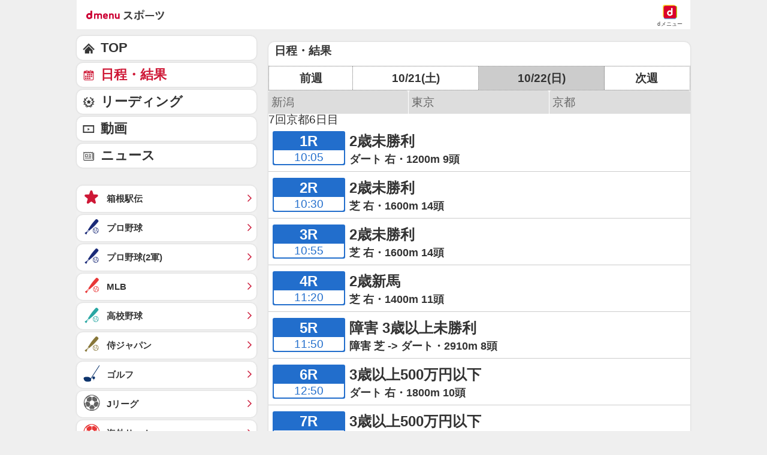

--- FILE ---
content_type: application/javascript; charset=UTF-8
request_url: https://alxd.addlv.smt.docomo.ne.jp/2.0/w/web.js?cb=d2c.allox.infrastructure.getad[%22hfQmJCZTAH%22]&nocache=1766201466527&p=8136f673r27q&t=web_758089ca-e99d-43db-be9e-984ca42cdaac1766201466527&jv=25.4.0-829cc83&bw=1280
body_size: 0
content:
d2c.allox.infrastructure.getad["hfQmJCZTAH"]({"error":"Error : NoAd"}
);

--- FILE ---
content_type: application/javascript; charset=UTF-8
request_url: https://alxd.addlv.smt.docomo.ne.jp/2.0/w/web.js?cb=d2c.allox.infrastructure.getad[%22CrvUDCyEKW%22]&nocache=1766201466527&p=8136f673r27q&t=web_4524feb6-d294-4fd1-96b6-674b55f70d3e1766201466526&jv=25.4.0-829cc83&bw=1280
body_size: 1
content:
d2c.allox.infrastructure.getad["CrvUDCyEKW"]({"error":"Error : NoAd"}
);

--- FILE ---
content_type: application/javascript; charset=UTF-8
request_url: https://alxd.addlv.smt.docomo.ne.jp/2.0/w/web.js?cb=d2c.allox.infrastructure.getad[%22nVyOEuFduL%22]&nocache=1766201466527&p=1189ebe27pfw&t=web_5080c9c0-6069-4cbc-9ed3-2053556180d91766201466527&jv=25.4.0-829cc83&bw=1280
body_size: 0
content:
d2c.allox.infrastructure.getad["nVyOEuFduL"]({"error":"Error : NoAd"}
);

--- FILE ---
content_type: text/javascript
request_url: https://rumcdn.geoedge.be/d51e7e94-2494-4676-9d85-9dc40e298f77/grumi.js
body_size: 109077
content:
var grumiInstance = window.grumiInstance || { q: [] };
(function createInstance (window, document, options = { shouldPostponeSample: false }) {
	!function r(i,o,a){function s(n,e){if(!o[n]){if(!i[n]){var t="function"==typeof require&&require;if(!e&&t)return t(n,!0);if(c)return c(n,!0);throw new Error("Cannot find module '"+n+"'")}e=o[n]={exports:{}};i[n][0].call(e.exports,function(e){var t=i[n][1][e];return s(t||e)},e,e.exports,r,i,o,a)}return o[n].exports}for(var c="function"==typeof require&&require,e=0;e<a.length;e++)s(a[e]);return s}({1:[function(e,t,n){var r=e("./config.js"),i=e("./utils.js");t.exports={didAmazonWin:function(e){var t=e.meta&&e.meta.adv,n=e.preWinningAmazonBid;return n&&(t=t,!i.isEmptyObj(r.amazonAdvIds)&&r.amazonAdvIds[t]||(t=e.tag,e=n.amzniid,t.includes("apstag.renderImp(")&&t.includes(e)))},setAmazonParametersToSession:function(e){var t=e.preWinningAmazonBid;e.pbAdId=void 0,e.hbCid=t.crid||"N/A",e.pbBidder=t.amznp,e.hbCpm=t.amznbid,e.hbVendor="A9",e.hbTag=!0}}},{"./config.js":5,"./utils.js":24}],2:[function(e,t,n){var l=e("./session"),r=e("./urlParser.js"),f=e("./utils.js"),i=e("./domUtils.js").isIframe,m=e("./htmlParser.js"),g=e("./blackList").match,h=e("./ajax.js").sendEvent,o=".amazon-adsystem.com",a="/dtb/admi",s="googleads.g.doubleclick.net",e="/pagead/",c=["/pagead/adfetch",e+"ads"],d=/<iframe[^>]*src=['"]https*:\/\/ads.\w+.criteo.com\/delivery\/r\/.+<\/iframe>/g,u={};var p={adsense:{type:"jsonp",callbackName:"a"+ +new Date,getJsUrl:function(e,t){return e.replace("output=html","output=json_html")+"&callback="+t},getHtml:function(e){e=e[f.keys(e)[0]];return e&&e._html_},shouldRender:function(e){var e=e[f.keys(e)[0]],t=e&&e._html_,n=e&&e._snippet_,e=e&&e._empty_;return n&&t||e&&t}},amazon:{type:"jsonp",callbackName:"apstag.renderImp",getJsUrl:function(e){return e.replace("/admi?","/admj?").replace("&ep=%7B%22ce%22%3A%221%22%7D","")},getHtml:function(e){return e.html},shouldRender:function(e){return e.html}},criteo:{type:"js",getJsHtml:function(e){var t,n=e.match(d);return n&&(t=(t=n[0].replace(/iframe/g,"script")).replace(/afr.php|display.aspx/g,"ajs.php")),e.replace(d,t)},shouldRender:function(e){return"loading"===e.readyState}}};function y(e){var t,n=e.url,e=e.html;return n&&((n=r.parse(n)).hostname===s&&-1<c.indexOf(n.pathname)&&(t="adsense"),-1<n.hostname.indexOf(o))&&-1<n.pathname.indexOf(a)&&(t="amazon"),(t=e&&e.match(d)?"criteo":t)||!1}function v(r,i,o,a){e=i,t=o;var e,t,n,s=function(){e.src=t,h({type:"adfetch-error",meta:JSON.stringify(l.meta)})},c=window,d=r.callbackName,u=function(e){var t,n=r.getHtml(e),e=(l.bustedUrl=o,l.bustedTag=n,r.shouldRender(e));t=n,(t=m.parse(t))&&t.querySelectorAll&&(t=f.map(t.querySelectorAll("[src], [href]"),function(e){return e.src||e.href}),f.find(t,function(e){return g(e).match}))&&h({type:"adfetch",meta:JSON.stringify(l.meta)}),!a(n)&&e?(t=n,"srcdoc"in(e=i)?e.srcdoc=t:((e=e.contentWindow.document).open(),e.write(t),e.close())):s()};for(d=d.split("."),n=0;n<d.length-1;n++)c[d[n]]={},c=c[d[n]];c[d[n]]=u;var u=r.getJsUrl(o,r.callbackName),p=document.createElement("script");p.src=u,p.onerror=s,p.onload=function(){h({type:"adfetch-loaded",meta:JSON.stringify(l.meta)})},document.scripts[0].parentNode.insertBefore(p,null)}t.exports={shouldBust:function(e){var t,n=e.iframe,r=e.url,e=e.html,r=(r&&n&&(t=i(n)&&!u[n.id]&&y({url:r}),u[n.id]=!0),y({html:e}));return t||r},bust:function(e){var t=e.iframe,n=e.url,r=e.html,i=e.doc,o=e.inspectHtml;return"jsonp"===(e=p[y(e)]).type?v(e,t,n,o):"js"===e.type?(t=i,n=r,i=(o=e).getJsHtml(n),l.bustedTag=n,!!o.shouldRender(t)&&(t.write(i),!0)):void 0},checkAndBustFriendlyAmazonFrame:function(e,t){(e=e.defaultView&&e.defaultView.frameElement&&e.defaultView.frameElement.id)&&e.startsWith("apstag")&&(l.bustedTag=t)}}},{"./ajax.js":3,"./blackList":4,"./domUtils.js":8,"./htmlParser.js":13,"./session":21,"./urlParser.js":23,"./utils.js":24}],3:[function(e,t,n){var i=e("./utils.js"),r=e("./config.js"),o=e("./session.js"),a=e("./domUtils.js"),s=e("./jsUtils.js"),c=e("./methodCombinators.js").before,d=e("./tagSelector.js").getTag,u=e("./constants.js"),e=e("./natives.js"),p=e.fetch,l=e.XMLHttpRequest,f=e.Request,m=e.TextEncoder,g=e.postMessage,h=[];function y(e){e()}function v(e){return e.key=o.key,e.imp=e.imp||o.imp,e.c_ver=r.c_ver,e.w_ver=o.wver,e.w_type=o.wtype,e.b_ver=r.b_ver,e.ver=r.ver,e.loc=location.href,e.ref=document.referrer,e.sp=o.sp||"dfp",e.cust_imp=o.cust_imp,e.cust1=o.meta.cust1,e.cust2=o.meta.cust2,e.cust3=o.meta.cust3,e.caid=o.meta.caid,e.scriptId=o.scriptId,e.crossOrigin=!a.isSameOriginWin(top),e.debug=o.debug,"dfp"===o.sp&&(e.qid=o.meta.qid),e.cdn=r.cdn||void 0,r.accountType!==u.NET&&(e.cid=o.meta&&o.meta.cr||123456,e.li=o.meta.li,e.ord=o.meta.ord,e.ygIds=o.meta.ygIds),e.at=r.accountType.charAt(0),o.hbTag&&(e.hbTag=!0,e.hbVendor=o.hbVendor,e.hbCid=o.hbCid,e.hbAdId=o.pbAdId,e.hbBidder=o.pbBidder,e.hbCpm=o.hbCpm,e.hbCurrency=o.hbCurrency),"boolean"==typeof o.meta.isAfc&&(e.isAfc=o.meta.isAfc,e.isAmp=o.meta.isAmp),o.meta.hasOwnProperty("isEBDA")&&"%"!==o.meta.isEBDA.charAt(0)&&(e.isEBDA=o.meta.isEBDA),o.pimp&&"%_pimp%"!==o.pimp&&(e.pimp=o.pimp),void 0!==o.pl&&(e.preloaded=o.pl),e.site=o.site||a.getTopHostname(),e.site&&-1<e.site.indexOf("safeframe.googlesyndication.com")&&(e.site="safeframe.googlesyndication.com"),e.isc=o.isc,o.adt&&(e.adt=o.adt),o.isCXM&&(e.isCXM=!0),e.ts=+new Date,e.bdTs=r.bdTs,e}function b(t,n){var r=[],e=i.keys(t);return void 0===n&&(n={},i.forEach(e,function(e){void 0!==t[e]&&void 0===n[e]&&r.push(e+"="+encodeURIComponent(t[e]))})),r.join("&")}function w(e){e=i.removeCaspr(e),e=o.doubleWrapperInfo.isDoubleWrapper?i.removeWrapperXMP(e):e;return e=4e5<e.length?e.slice(0,4e5):e}function j(t){return function(){var e=arguments[0];return e.html&&(e.html=w(e.html)),e.tag&&(e.tag=w(e.tag)),t.apply(this,arguments)}}e=c(function(e){var t;e.hasOwnProperty("byRate")&&!e.byRate||(t=a.getAllUrlsFromAllWindows(),"sample"!==e.r&&"sample"!==e.bdmn&&t.push(e.r),e[o.isPAPI&&"imaj"!==o.sp?"vast_content":"tag"]=d(),e.urls=JSON.stringify(t),e.hc=o.hc,e.vastUrls=JSON.stringify(o.vastUrls),delete e.byRate)}),c=c(function(e){e.meta=JSON.stringify(o.meta),e.client_size=o.client_size});function E(e,t){var n=new l;n.open("POST",e),n.setRequestHeader("Content-type","application/x-www-form-urlencoded"),n.send(b(t))}function O(t,e){return o=e,new Promise(function(t,e){var n=(new m).encode(b(o)),r=new CompressionStream("gzip"),i=r.writable.getWriter();i.write(n),i.close(),new Response(r.readable).arrayBuffer().then(function(e){t(e)}).catch(e)}).then(function(e){e=new f(t,{method:"POST",body:e,mode:"no-cors",headers:{"Content-type":"application/x-www-form-urlencoded","Accept-Language":"gzip"}});p(e)});var o}function k(e,t){p&&window.CompressionStream?O(e,t).catch(function(){E(e,t)}):E(e,t)}function x(e,t){o.hasFrameApi&&!o.frameApi?g.call(o.targetWindow,{key:o.key,request:{url:e,data:t}},"*"):k(e,t)}o.frameApi&&o.targetWindow.addEventListener("message",function(e){var t=e.data;t.key===o.key&&t.request&&(k((t=t.request).url,t.data),e.stopImmediatePropagation())});var T={};function A(n){return function(t){h.push(function(){if(t=v(t),-1!==n.indexOf(r.reportEndpoint,n.length-r.reportEndpoint.length)){var e=n+b(t,{r:!0,html:!0,ts:!0});if(!0===T[e]&&!(t.rbu||t.is||3===t.rdType||t.et))return}T[e]=!0,x(n,t)})}}var S,W="http"===window.location.protocol.substr(0,4)?window.location.protocol:"https:";t.exports={sendInit:s.once(c(A(W+r.apiUrl+r.initEndpoint))),sendReport:e(j(A(W+r.apiUrl+r.reportEndpoint))),sendError:A(W+r.apiUrl+r.errEndpoint),sendDebug:A(W+r.apiUrl+r.dbgEndpoint),sendStats:A(W+r.apiUrl+(r.statsEndpoint||"stats")),sendEvent:(S=A(W+r.apiUrl+r.evEndpoint),function(e,t){var n=r.rates||{default:.004},t=t||n[e.type]||n.default;Math.random()<=t&&S(e)}),buildRbuReport:e(j(v)),sendRbuReport:x,processQueue:function(){i.forEach(h,y),h.push=y}}},{"./config.js":5,"./constants.js":6,"./domUtils.js":8,"./jsUtils.js":14,"./methodCombinators.js":16,"./natives.js":17,"./session.js":21,"./tagSelector.js":22,"./utils.js":24}],4:[function(e,t,n){var d=e("./utils.js"),r=e("./config.js"),u=e("./urlParser.js"),i=r.domains,o=r.clkDomains,e=r.bidders,a=r.patterns.wildcards;var s,p={match:!1};function l(e,t,n){return{match:!0,bdmn:e,ver:t,bcid:n}}function f(e){return e.split("").reverse().join("")}function m(n,e){var t,r;return-1<e.indexOf("*")?(t=e.split("*"),r=-1,d.every(t,function(e){var e=n.indexOf(e,r+1),t=r<e;return r=e,t})):-1<n.indexOf(e)}function g(e,t,n){return d.find(e,t)||d.find(e,n)}function h(e){return e&&"1"===e.charAt(0)}function c(c){return function(e){var n,r,i,e=u.parse(e),t=e&&e.hostname,o=e&&[e.pathname,e.search,e.hash].join("");if(t){t=[t].concat((e=(e=t).split("."),d.fluent(e).map(function(e,t,n){return n.shift(),n.join(".")}).val())),e=d.map(t,f),t=d.filter(e,function(e){return void 0!==c[e]});if(t&&t.length){if(e=d.find(t,function(e){return"string"==typeof c[e]}))return l(f(e),c[e]);var a=d.filter(t,function(e){return"object"==typeof c[e]}),s=d.map(a,function(e){return c[e]}),e=d.find(s,function(t,e){return r=g(d.keys(t),function(e){return m(o,e)&&h(t[e])},function(e){return m(o,e)}),n=f(a[e]),""===r&&(e=s[e],i=l(n,e[r])),r});if(e)return l(n,e[r],r);if(i)return i}}return p}}function y(e){e=e.substring(2).split("$");return d.map(e,function(e){return e.split(":")[0]})}t.exports={match:function(e,t){var n=c(i);return t&&"IFRAME"===t.toUpperCase()&&(t=c(o)(e)).match?(t.rdType=2,t):n(e)},matchHB:(s=c(e),function(e){var e=e.split(":"),t=e[0],e=e[1],e="https://"+f(t+".com")+"/"+e,e=s(e);return e.match&&(e.bdmn=t),e}),matchAgainst:c,matchPattern:function(t){var e=g(d.keys(a),function(e){return m(t,e)&&h(a[e])},function(e){return m(t,e)});return e?l("pattern",a[e],e):p},isBlocking:h,getTriggerTypes:y,removeTriggerType:function(e,t){var n,r=(i=y(e.ver)).includes(t),i=1<i.length;return r?i?(e.ver=(n=t,(r=e.ver).length<2||"0"!==r[0]&&"1"!==r[0]||"#"!==r[1]||(i=r.substring(0,2),1===(t=r.substring(2).split("$")).length)?r:0===(r=t.filter(function(e){var t=e.indexOf(":");return-1===t||e.substring(0,t)!==n})).length?i.slice(0,-1):i+r.join("$")),e):p:e}}},{"./config.js":5,"./urlParser.js":23,"./utils.js":24}],5:[function(e,t,n){t.exports={"ver":"0.1","b_ver":"0.0.0","blocking":true,"rbu":0,"silentRbu":0,"signableHosts":[],"onRbu":0,"samplePercent":0,"debug":true,"accountType":"publisher","impSampleRate":0.002,"statRate":0.05,"apiUrl":"//gw.geoedge.be/api/","initEndpoint":"init","reportEndpoint":"report","statsEndpoint":"stats","errEndpoint":"error","dbgEndpoint":"debug","evEndpoint":"event","filteredAdvertisersEndpoint":"v1/config/filtered-advertisers","rdrBlock":true,"ipUrl":"//rumcdn.geoedge.be/grumi-ip.js","altTags":[],"hostFilter":[],"maxHtmlSize":0.4,"reporting":true,"advs":{},"creativeWhitelist":{},"heavyAd":false,"cdn":"cloudfront","domains":{"zyx.vdaelacs.rkcrt":"1#1:63000","oi.citamdib.611sda":"1#1:63000","moc.sys-cb.2-rolocibom":"1#1:63000","aidem.irt.4v-ue-btr":"1#1:63000","moc.algodkcalb.gnikcart":"1#1:63000","nur.dnuora-ylenol-krow-noinu.krt":"1#1:63000","moc.edanomelycnetsisnoc":"1#1:63000","ecaps.ossohte":"1#1:63000","moc.ridergnorts":"1#1:63000","ecaps.irkkrauq":"1#1:63000","ecaps.onnobrac":"1#1:63000","ecaps.nddnimevih":"1#1:63000","moc.elibomfresurt":"1#1:63000","moc.tervo":"1#1:63000","moc.aekiseprek":"1#1:63000","moc.sys-cb.2-skrowitfark":"1#1:63000","moc.sys-cb.2-sdaymkaep":"1#1:63000","moc.ndcsca":"1#1:63000","ecaps.olloow":"1#1:63000","ofni.htaprider.8su-og":"1#1:63000","moc.pss-ccb.011s":"1#1:63000","moc.pss-ccb.611s":"1#1:63000","cc.ppa-yalpelgoog.100nyy":"1#1:63000","ten.swodniw.eroc.bew.31z.2rorresoicedht71":"1#1:63000","etis.knylevird":"1#1:63000","dlrow.libubzeram":"1#1:63000","ten.swodniw.eroc.bew.31z.ao5foqsu7121gninrawsuriv":"1#1:63000","zyx.063-hcet-ppa":"1#1:63000","enilno.syenruojkciuq":"1#1:63000","zyx.kbdstr":"1#1:63000","moc.yfipohsym.iyoamijoahc":"1#1:63000","ten.swodniw.eroc.bew.91z.8u8xdrjgk3ds0kpbew":"1#1:63000","ten.swodniw.eroc.bew.31z.5121813033e3033e3033e":"1#1:63000","moc.aidemxinoerc":"1#1:63000","ed.nelatrophcielgrev":"1#1:63000","evil.erucesderetsigercp":"1#1:63000","moc.ballabolg-fv.ca2172e7da97-4e88-bff4-b838-fba2a2cf":"1#1:63000","moc.ballabolg-fv.cb3bb48049c6-f919-8e84-dfc1-4d25008e":"1#1:63000","ecaps.as-htlaeh":"1#1:63000","pohs.wkdsklacilis":"1#1:63000","teb.19t":"1#1:63000","ur.gro.67akinhketdem":"1#1:63000","ten.swodniw.eroc.bew.31z.ntb8xtsu7121gninrawsuriv":"1#1:63000","dlrow.aucraollec":"1#1:63000","moc.teid-tiftae":"1#1:63000","moc.krtsu":"1#1:63000","retnec.aigninocnu":"1#1:63000","moc.ogre-alired-teg":"1#1:63000","moc.amdirghturt":"1#1:63000","moc.ballabolg-fv.0c548127b069-eeda-ab34-0466-bb910240":"1#1:63000","ten.swodniw.eroc.bew.33z.emawufos":"1#1:63000","moc.elppadllog":"1#1:63000","dlrow.cerbsotorp":"1#1:63000","ecaps.rodirroc-aluben":"1#1:63000","ten.tnorfduolc.y9sk23a2wz1o1d":"1#1:63000","moc.niagakcutsrood":"1#1:63000","gro.stebecin4":"1#1:63000","moc.eraczbk":"1#1:63000","ten.ssenllewartun.www":"1#1:63000","moc.ssenllewniameht.t":"1#1:63000","moc.ppaukoreh.f7e2c530b246-61117-doowdliw-krats":"1#1:63000","moc.kcart-niahcemirp":"1#1:63000","etis.yliadeevirht":"1#1:63000","em.gssm.uozkn1":"1#1:63000","moc.wonecnatsissastifenebruoyteg.61":"1#1:63000","etis.nederasnir":"1#1:63000","ppa.yfilten.478c39-avlah-suolubaf":"1#1:63000","moc.wonebivssenllew":"1#1:63000","dlrow.ridniacsir":"1#1:63000","moc.ballabolg-fv.dbd4a273b71c-387b-14d4-3ece-374bcc6e":"1#1:63000","moc.ballabolg-fv.be008103e895-edfb-8ef4-1f03-04adf3f5":"1#1:63000","moc.ballabolg-fv.7881caa1bf48-ad6a-6e84-6778-bf683bb9":"1#1:63000","ue.ortsanodrek":"1#1:63000","moc.kniledonhcet.0vkovb37ccbuh0kci25d":"1#1:63000","evil.edetadputcetedcp":"1#1:63000","dlrow.elloctalap":"1#1:63000","moc.bamtteb":"1#1:63000","moc.ppaukoreh.8d60e1461343-dnal-epicerretsam":"1#1:63000","ur.zivkl-tirips-aisa":"1#1:63000","moc.edrelppa.gs":"1#1:63000","moc.hcetwolfnaps.gb5iq937ccbuhove015d":"1#1:63000","ten.swodniw.eroc.bolb.uabqelcxvpaoskqrfqog5002":"1#1:63000","ten.swodniw.eroc.bew.31z.4rorresoicedht71":"1#1:63000","moc.akohktegdag":"1#1:63000","moc.ediugdoofgodetamitlu.3www":"1#1:63000","moc.ppaukoreh.da90f0572828-npsyawetile":"1#1:63000","retnec.ppartallit":"1#1:63000","moc.krowetisdnagnidlewbn":"1#1:63000","moc.epacsdnimlevart":"1#1:63000","pot.egdab-gabaet-bunk":"1#1:63000","ten.f712":"1#1:63000","ppa.yfilten.33782e-otiletsap-cidolem--caa5615ff7aae205b4175496":"1#1:63000","moc.ppaukoreh.d8c7101c8aed-esab-epicertcefrep":"1#1:63000","efil.tsilaiceps-feiler":"1#1:63000","moc.orpwolliptrams":"1#1:63000","moc.ppaukoreh.24d6bdfe883b-oxaeuqilyts":"1#1:63000","gro.sliam":"1#1:63000","ten.swodniw.eroc.bew.31z.dsdaknkjdnjksandkas":"1#1:63000","uci.laicnanif-emocni":"1#1:63000","etis.balnoitomotua":"1#1:63000","gro.htlaehgeimac":"1#1:63000","moc.gnuztutsretnuelleiznanif":"1#1:63000","dlrow.locniidnoc":"1#1:63000","moc.ppaukoreh.a1db32cc23fa-dlrow-koobkooc":"1#1:63000","erots.pohs01noxej":"1#1:63000","moc.226rb":"1#1:63000","dlrow.isnoccinuf":"1#1:63000","moc.ppaukoreh.5919c60c647f-aera-epicerthgirb":"1#1:63000","moc.niweved.www":"1#1:63000","moc.ballabolg-fv.9ce1d7008756-735b-d7a4-577c-e0e57e1a":"1#1:63000","moc.dot-rof-rttb":"1#1:63000","moc.topsyrtnesunob":"1#1:63000","piv.tcerideeb":"1#1:63000","moc.ppaukoreh.9a62b1886000-tenalp-hsuldoof":"1#1:63000","moc.ppaukoreh.d47d3c32941f-dlrow-etibytsat":"1#1:63000","moc.ppaukoreh.a804d684fc79-amora-tsenkooc":"1#1:63000","moc.ppaukoreh.4444f6cf4b56-buh-ximrovalf":"1#1:63000","dlrow.lucolelohc":"1#1:63000","moc.weiversylloh":"1#1:63000","moc.tsophcettramseht.www":"1#1:63000","ten.swodniw.eroc.bolb.5km4qq3oqxxj":"1#1:63000","moc.stonkaivilo":"1#1:63000","moc.krowtluda.m":"1#1:63000","enilno.spirtelcannip":"1#1:63000","moc.weiveryhtaporuen.www":"1#1:63000","etis.robatdnuorapyrt":"1#1:63000","sotua.uoyrofhcraeswardezirp.www":"1#1:63000","ecaps.surcilrebaf":"1#1:63000","dlrow.itsapoihcs":"1#1:63000","pohs.snoituloserawtfosegde":"1#1:63000","moc.ballabolg-fv.3eeb4d7e13ee-56eb-2574-b345-745d7de1":"1#1:63000","moc.enoizarterops":"1#1:63000","moc.seziwotua":"1#1:63000","ten.swodniw.eroc.bew.31z.1221913033e3033e3033e":"1#1:63000","moc.dractfigretteb.krt":"1#1:63000","moc.ppaukoreh.9d2e76858725-xnaitfarcoced":"1#1:63000","moc.4laedpot":"1#1:63000","ppa.yfilten.20c38c-ilonnac-gniripsni--a531b68d3a1b224ca57d2496":"1#1:63000","zyx.968914.rojdaioguriahufishauifheuiwa":"1#1:63000","moc.ppaukoreh.e3b1bf6fa219-enoz-esaekooc":"1#1:63000","moc.retnectaertererihspmahwen":"1#1:63000","dlrow.irolgzterb":"1#1:63000","ofni.epocspop":"1#1:63000","moc.ballabolg-fv.507fc6718968-e33a-9574-c634-74d54722":"1#1:63000","moc.aqsrpfig-selirrebdliw":"1#1:63000","pot.bababa99":"1#1:63000","enilno.stnuocsidkm":"1#1:63000","moc.sreppilsedilsnem":"1#1:63000","moc.ballabolg-fv.b5ee04a58554-4968-6aa4-eb10-f08849b0":"1#1:63000","enilno.dnimlacigol.4v-tsaesu-btr":"1#1:63000","moc.ur.kculagem":"1#1:63000","moc.sys-cb.1-citamapir":"1#1:63000","ur.ffoknit.ndc-tenartxe":"1#1:63000","ecaps.duolcoobmab":"1#1:63000","moc.as.peewssuriv":"1#1:63000","moc.krowten-xulfneddih":"1#1:63000","moc.gntkmkrahs":"1#1:63000","moc.reverofyllatigidlla":"1#1:63000","moc.sys-cb.2-ezitenomdiv":"1#1:63000","au.moc.gnikteb":"1#1:63000","moc.pss-ccb.001s":"1#1:63000","ecaps.araraos":"1#1:63000","moc.sys-cb.2-ecapada":"1#1:63000","moc.sys-cb.2-weivsda":"1#1:63000","moc.sys-cb.1-sdaelkniw":"1#1:63000","ofni.spotreffowen":"1#1:63000","ofni.htaprider.6su-og":"1#1:63000","ecaps.oninoea":"1#1:63000","moc.pss-ccb.69s":"1#1:63000","ten.tnorfduolc.g4pvzepdaeq1d":"1#1:63000","moc.02ahs":"1#1:63000","enilno.balssenllewoib":"1#1:63000","moc.pohslaednedrag":"1#1:63000","ur.arymle":"1#1:63000","moc.1e7mtpt":"1#1:63000","moc.zerepoicile":"1#1:63000","latigid.oboranyd":"1#1:63000","kcilc.esuohdetcennoc":"1#1:63000","moc.mutnauq-dnert":"1#1:63000","moc.goyetile":"1#1:63000","moc.dlrowremusnocyot":"1#1:63000","ved.segap.tee-tcetorp":"1#1:63000","ten.swodniw.eroc.bolb.25evilrednefeduadm2181":"1#1:63000","ten.swodniw.eroc.bolb.81lieehj":"1#1:63000","moc.tifaemils.www":"1#1:63000","ten.swodniw.eroc.bew.31z.44s5unsu8121gninrawsuriv":"1#1:63000","uci.amiudjsf":"1#1:63000","ten.swodniw.eroc.bew.31z.ooifunov":"1#1:63000","latigid.snoitaerctniap":"1#1:63000","dlrow.vodnivaram":"1#1:63000","erots.pohs1tnuocsid":"1#1:63000","moc.ppaukoreh.a58089b4629c-setonetsataivyrrreb":"1#1:63000","orp.410467pm":"1#1:63000","moc.2bezalbkcab.400-tsew-su.3s.qiwdhqibrwhirwuvdbsiugyrasdu":"1#1:63000","moc.buhkpalufyalp":"1#1:63000","moc.ppaukoreh.83a152e34e51-ecalp-yojlaem":"1#1:63000","moc.ppaukoreh.2da3cedfbbe1-buh-dnimthgirb":"1#1:63000","moc.ppaukoreh.2eeb106d16ca-esuohlraepniar":"1#1:63000","moc.teltuo-ymmot":"1#1:63000","erots.pohs3noxed":"1#1:63000","dlrow.ratnippair":"1#1:63000","zyx.waskcahove.www":"1#1:63000","etis.swons-gabaet-sgnib":"1#1:63000","zzub.artnexel":"1#1:63000","zzub.siretnof":"1#1:63000","dlrow.idnocgizra":"1#1:63000","moc.tsvedipa":"1#1:63000","enilno.steidotek":"1#1:63000","ten.swodniw.eroc.bew.1z.uduzeuenum":"1#1:63000","erots.as-htlaeh":"1#1:63000","ni.oc.setagtcennoc.00dor937ccbuh0og115d":"1#1:63000","moc.semagigeht":"1#1:63000","moc.7q8d0j":"1#1:63000","etis.aromirt":"1#1:63000","dlrow.pameheztehc":"1#1:63000","moc.esab-yfillets":"1#1:63000","moc.lewsrucis":"1#1:63000","ten.swodniw.eroc.bolb.510trelaelppa":"1#1:63000","moc.nozirohhtlaeherup":"1#1:63000","em.gssm.eyd1w1":"1#1:63000","evil.edseitirucesseraccp":"1#1:63000","ten.swodniw.eroc.bew.31z.3221813033e3033e3033e":"1#1:63000","moc.aratiahk.sdnarb":"1#1:63000","moc.ballabolg-fv.6e8b84b2f5e8-e6b9-f494-e571-54e9d429":"1#1:63000","pohs.pohsdleihshcet":"1#1:63000","dnob.ynrohesu":"1#1:63000","ten.f772":"1#1:63000","dlrow.cepedtalag":"1#1:63000","moc.spohsorkam":"1#1:63000","ten.swodniw.eroc.bew.31z.2221913033e3033e3033e":"1#1:63000","su.ssenllewragus.www":"1#1:63000","dlrow.argnipodop":"1#1:63000","ten.dleifhtuosstsitned.m":"1#1:63000","moc.hcetwolfnaps.g7841a37ccbuhoba715d":"1#1:63000","moc.3laed-pot":"1#1:63000","pohs.reedargbewdeiydaer":"1#1:63000","ten.swodniw.eroc.bew.31z.xn65kjsu7121gninrawsuriv":"1#1:63000","efil.retteb-peels":"1#1:63000","gro.norotcod.pj":"1#1:63000","moc.htaphtlaehurt.www":"1#1:63000","aidem.retniallis":"1#1:63000","moc.ppaukoreh.4c6deaa82685-enoz-hsidhserf":"1#1:63000","moc.egdeniahcinmo.g5brkb37ccbuhgir825d":"1#1:63000","moc.ballabolg-fv.c70f71758a44-d299-8f94-6092-7fcaf871":"1#1:63000","moc.ballabolg-fv.c6f6244a758c-8b8b-afd4-eda6-9cdc5ba9":"1#1:63000","ni.oc.setagtcennoc.0pibnb37ccbuhgvka25d":"1#1:63000","kcilc.ovilq":"1#1:63000","ten.swodniw.eroc.bew.31z.1rorresoicedht91":"1#1:63000","pohs.latan-repus":"1#1:63000","latigid.nidrud":"1#1:63000","rb.teb.kcul":"1#1:63000","dlrow.ahcirffulf":"1#1:63000","orp.euqati-7ecnanif":"1#1:63000","evil.seitirucesderetsigercp":"1#1:63000","etisbew.golatac-cilrebaf":"1#1:63000","etis.buhtfihsobrut":"1#1:63000","moc.etteluorkrej-ofni.www":"1#1:63000","ecaps.rerednaw-tibro":"1#1:63000","ten.swodniw.eroc.bew.31z.5iulcwsu8121gninrawsuriv":"1#1:63000","moc.snoitulosetirlooc":"1#1:63000","em.gssm.6tgom":"1#1:63000","ni.oc.setagtcennoc.gltm4c37ccbuhgoum25d":"1#1:63000","ten.swodniw.eroc.bew.31z.yradnoces-3221913033e3033e3033e":"1#1:63000","ten.swodniw.eroc.bew.31z.3221913033e3033e3033e":"1#1:63000","etis.gsreffo.sidqk":"1#1:63000","enilno.jhoiertsar":"1#1:63000","moc.zt45nolyx":"1#1:63000","evil.edseitirucesdnefedcp":"1#1:63000","moc.augrup.www":"1#1:63000","cc.x89mr":"1#1:63000","moc.88jbijab":"1#1:63000","ni.oc.setagtcennoc.0b2i0b37ccbuhg3pp15d":"1#1:63000","moc.edrelppa.ym":"1#1:63000","ecaps.tucnu-dilos-ypmiw":"1#1:63000","moc.pjzhc.htlaeh":"1#1:63000","ten.swodniw.eroc.bew.31z.31ohce3033e21813033e":"1#1:63000","moc.ballabolg-fv.1a35cd9c625d-9dd8-a814-80da-b0725f89":"1#1:63000","moc.ballabolg-fv.140babec6afa-df79-3564-0479-b9d3d68b":"1#1:63000","moc.ballabolg-fv.44892e68e9f0-9a0a-2a04-a8de-aa982150":"1#1:63000","tseuq.mtgecwjhyni":"1#1:63000","moc.ikradop-noz0":"1#1:63000","moc.hcetwolfnaps.g3dlt937ccbuhost215d":"1#1:63000","golb.topsda":"1#1:63000","moc.ppaukoreh.0c42b64896d2-knilbnevah":"1#1:63000","moc.79airozniw13":"1#1:63000","dlrow.rebifneped":"1#1:63000","ten.swodniw.eroc.bew.31z.3wjjwdsu7121gninrawsuriv":"1#1:63000","moc.egrofstaeb":"1#1:63000","ofni.sixedanrolf":"1#1:63000","latigid.toborhcem":"1#1:63000","moc.sderussaer":"1#1:63000","dlrow.netislucer":"1#1:63000","dlrow.ritniidars":"1#1:63000","moc.alumroflativog":"1#1:63000","ten.ysnaw.reffo":"1#1:63000","retnec.ipdimitnoc":"1#1:63000","moc.ppaukoreh.b080e6dc58b1-buh-tfarclaem":"1#1:63000","erots.pohs5noxej":"1#1:63000","moc.996688nuj":"1#1:63000","dlrow.luvidduihc":"1#1:63000","pohs.efasrebbewlatigid":"1#1:63000","ten.swodniw.eroc.bew.31z.4221913033e3033e3033e":"1#1:63000","moc.ballabolg-fv.b6d888aeb6be-e419-9bc4-6ee8-a96dfec8":"1#1:63000","ecaps.caacilis":"1#1:63000","moc.aidemlatigidytiliga.4v-ue-btr":"1#1:63000","moc.sys-cb.2-daelspat":"1#1:63000","moc.deeccusonisac":"1#1:63000","moc.3jqbo":"1#1:63000","moc.sr1m":"1#1:63000","moc.sys-cb.3-aidemlatigidytiliga":"1#1:63000","moc.pss-ccb.101s":"1#1:63000","ur.trcpcsd.rc":"1#1:63000","zyx.kutal-5mrex":"1#1:63000","moc.nipshctilg":"1#1:63000","moc.qsunpvnaidraug":"1#1:63000","moc.sys-cb.1-sdatfark":"1#1:63000","moc.sys-cb.3-ecapada":"1#1:63000","moc.sys-cb.1-daelspat":"1#1:63000","moc.sys-cb.1-sdaymkaep":"1#1:63000","moc.hcetwolfnaps.0u2i0a37ccbuhgqj615d":"1#1:63000","ofni.ohtilnavrum":"1#1:63000","moc.enozxkrowten-golb.apl":"1#1:63000","moc.nalperacidemwenym":"1#1:63000","moc.buhllewnredom":"1#1:63000","orp.ecitcarppuorgweivkrap":"1#1:63000","enilno.enaltnaidar":"1#1:63000","moc.cotomidif":"1#1:63000","ten.swodniw.eroc.bew.31z.4rorresoicedht81":"1#1:63000","moc.enilnoevirdlatot":"1#1:63000","ten.swodniw.eroc.bew.31z.6rorresoicedht81":"1#1:63000","dlrow.nacnitirep":"1#1:63000","moc.ballabolg-fv.e13f147e1269-70b8-f8b4-3db6-20c084a3":"1#1:63000","moc.ballabolg-fv.78c833d7846c-7868-5f44-9948-9456ae49":"1#1:63000","ten.swodniw.eroc.bew.31z.7m849esu8121gninrawsuriv":"1#1:63000","moc.rletrab":"1#1:63000","moc.ppaukoreh.2f7718569a2c-enoz-hsurchsid":"1#1:63000","moc.ecnedifnoc-lacitpille":"1#1:63000","nc.mapvrl.kjn31szh":"1#1:63000","dlrow.ubirtialap":"1#1:63000","etis.slevarttnaidar":"1#1:63000","retnec.nacniffair":"1#1:63000","ppa.otcarp":"1#1:63000","ppa.yfilten.93d166-ilonnac-suoirtsulli":"1#1:63000","moc.ballabolg-fv.f152815dc09f-a16a-a664-a3ad-744b6517":"1#1:63000","moc.ballabolg-fv.e8a2ca00cb51-7c1a-a3a4-fbe2-64ce79db":"1#1:63000","moc.lativsillarutan":"1#1:63000","moc.hcetwolfnaps.08l20a37ccbuh8on515d":"1#1:63000","orp.secenekoms":"1#1:63000","moc.hcetwolfnaps.00rs2a37ccbuh868915d":"1#1:63000","ni.oc.dleihstobxenmo.genl5d37cb170mvmc15d":"1#1:63000","ten.swodniw.eroc.bew.31z.mu5c08su7121gninrawsuriv":"1#1:63000","moc.ecivreslortnoctseplla":"1#1:63000","ten.swodniw.eroc.bolb.t40c0fpdc92b":"1#1:63000","moc.tafyhtlaeheht.3www":"1#1:63000","pohs.tceridlacismihwevitressa.m":"1#1:63000","golb.iayliadsemit.htron-eporue":"1#1:63000","etis.dnonieferp":"1#1:63000","ofni.tsetnoitacifilauq":"1#1:63000","moc.ballabolg-fv.6af792619e46-d7cb-61a4-f2d8-ab31c2cd":"1#1:63000","moc.yeknomada.www":"1#1:63000","rf.uaellibuos-ixat":"1#1:63000","ten.duolckcaptej.ipa":"1#1:63000","moc.kniledonhcet.gdntvb37ccbuho2ii25d":"1#1:63000","gro.ecilopailurup":"1#1:63000","moc.axwolfngised":"1#1:63000","ten.swodniw.eroc.bew.31z.cvrrngsu7121gninrawsuriv":"1#1:63000","moc.vonblenkrtr":"1#1:63000","gro.sucofofni-uh":"1#1:63000","moc.efelep":"1#1:63000","moc.ppaukoreh.a6c66e2c7763-sroiretnieditohob":"1#1:63000","moc.ppaukoreh.f8f66316b0f4-feqalleuq":"1#1:63000","retnec.ggohsuteled":"1#1:63000","ten.swodniw.eroc.bew.31z.1rorresoicedht81":"1#1:63000","ten.swodniw.eroc.bew.31z.9f3dojsu8121gninrawsuriv":"1#1:63000","ecaps.letohyatsdnarg":"1#1:63000","aidem.dnahsdipel":"1#1:63000","moc.snelagna.krt":"1#1:63000","ten.rotaiva-laiciffo":"1#1:63000","dlrow.csivemessa":"1#1:63000","dlrow.tpabadamha":"1#1:63000","dlrow.citivttarg":"1#1:63000","moc.tebax8":"1#1:63000","erots.pohs8tnuocsid":"1#1:63000","moc.axwolfngised.apl":"1#1:63000","moc.laedtaerg-nedrag.www":"1#1:63000","yadot.suritsovon":"1#1:63000","pohs.ytueaboduh.www":"1#1:63000","zzub.cedwonsyrovi":"1#1:63000","pot.ywzcpt":"1#1:63000","etisbew.tsegidpot":"1#1:63000","moc.ballabolg-fv.35151be70bfb-949a-2134-8532-c668d803":"1#1:63000","moc.9988stols":"1#1:63000","moc.yvwkk":"1#1:63000","moc.sdkerp.www":"1#1:63000","uci.emocnietaidemmii":"1#1:63000","erots.pohs2noxed":"1#1:63000","moc.iasthgksnitekram.7ua":"1#1:63000","moc.9977ns":"1#1:63000","pohs.lvdpgepwwxkc":"1#1:63000","moc.edadivonodnatnelocgolb":"1#1:63000","moc.95rtsadak":"1#1:63000","zyx.waskcahove.og":"1#1:63000","erots.otleriv":"1#1:63000","ten.swodniw.eroc.bew.31z.11ohce3033e21813033e":"1#1:63000","moc.secivresgnilledomermoorhtab":"1#1:63000","orp.pazbal":"1#1:63000","pohs.qebqsh":"1#1:63000","tra.cilrebafgolatak":"1#1:63000","moc.hcetwolfnaps.0qv50a37ccbuh8ct515d":"1#1:63000","etis.gnabmelap777ofu":"1#1:63000","tser.golbwen":"1#1:63000","moc.ppaukoreh.2660e24854fe-enoz-hsidymmuy":"1#1:63000","ten.swodniw.eroc.bew.31z.czo29psu7121gninrawsuriv":"1#1:63000","ur.ygreneesir":"1#1:63000","ten.swodniw.eroc.bew.31z.uy2u7wsu7121gninrawsuriv":"1#1:63000","zyx.orplangisedart":"1#1:63000","etis.tetsividir":"1#1:63000","ten.swodniw.eroc.bew.31z.mgscfsfxqdbkodkmxjqb4105":"1#1:63000","erots.ngisedamom.www":"1#1:63000","moc.877aport.www":"1#1:63000","moc.ballabolg-fv.5fb01d3a40c6-9669-4dc4-8d78-d6a0c47b":"1#1:63000","moc.tsopoo.egap":"1#1:63000","pohs.teidaivnu":"1#1:63000","dlrow.rgnonazdej":"1#1:63000","zyx.1oswen":"1#1:63000","ten.swodniw.eroc.bew.31z.yradnoces-0221913033e3033e3033e":"1#1:63000","moc.snoitomorpdnaswen.www":"1#1:63000","moc.13ainipslayor-7":"1#1:63000","moc.hsilbupdagnitekram":"1#1:63000","moc.ofni-ytinifni.4v-ue-btr":"1#1:63000","moc.sys-cb.1-ezitenomevitan":"1#1:63000","moc.sys-cb.4-rolocibom":"1#1:63000","moc.pohscitatseht.t":"1#1:63000","moc.gntkmkrahs.citats":"1#1:63000","moc.pss-ccb.501s":"1#1:63000","moc.zkbsda":"1#1:63000","moc.btrosdaeuh.4v-ue-btr":"1#1:63000","ten.hcetiaor.gnikcart":"1#1:63000","ecaps.trrtuocs":"1#1:63000","moc.pss-ccb.811s":"1#1:63000","oi.citamdib.91sda":"1#1:63000","ecaps.daadbmal":"1#1:63000","moc.snoitairavkcrt":"1#1:63000","ten.tnorfduolc.64pgc8xmtcuu1d":"1#1:63000","ofni.htaprider.1su-og":"1#1:63000","moc.sys-cb.1-taabtsuj":"1#1:63000","moc.sys-cb.1-aidemhceteliga":"1#1:63000","kcilc.kculerup":"1#1:63000","moc.wohsdnilbeht":"1#1:63000","moc.300ygolonhcet-gnivres.krt":"1#1:63000","moc.btr-mueda.rekcart":"1#1:63000","moc.sys-cb.1-rolocibom":"1#1:63000","moc.dnuoraflimelgnis.n":"1#1:63000","moc.pss-ccb.701s":"1#1:63000","ten.swodniw.eroc.bew.31z.3rorresoicedht71":"1#1:63000","ten.nebel-resseb":"1#1:63000","piv.nuocci.www":"1#1:63000","moc.yadottluavniarb.www":"1#1:63000","ten.swodniw.eroc.bew.31z.yradnoces-0221813033e3033e3033e":"1#1:63000","ten.swodniw.eroc.bew.31z.7121913033e3033e3033e":"1#1:63000","dlrow.artlutinom":"1#1:63000","ten.swodniw.eroc.bew.31z.6si7klv3a9121ofni":"1#1:63000","moc.ppaukoreh.856951040d62-sgnirpslatepztrauq":"1#1:63000","moc.veletsitirb":"1#1:63000","moc.2laedpot":"1#1:63000","moc.hcetwolfnaps.gm7h4a37ccbuho0ra15d":"1#1:63000","moc.buhzzubddaer":"1#1:63000","etis.oihcnarb":"1#1:63000","dlrow.negelorppa":"1#1:63000","moc.sroinestnemniatretne":"1#1:63000","gro.ediugxelf":"1#1:63000","aidem.losbaudnir":"1#1:63000","retnec.obbarpracs":"1#1:63000","moc.tnemyap-hsac":"1#1:63000","evil.ederucesevisnefedcp":"1#1:63000","dlrow.lotesrffus":"1#1:63000","ten.swodniw.eroc.bew.31z.2rorresoicedht81":"1#1:63000","ved.segap.3ssehc":"1#1:63000","dlrow.fetrauziluk":"1#1:63000","moc.cm-noitamotuaserolf":"1#1:63000","moc.ballabolg-fv.26030bb03207-a11b-89a4-601a-c8f2b3ba":"1#1:63000","zyx.brttiforp":"1#1:63000","moc.hcetwolfnaps.g4e33a37ccbuh8sd915d":"1#1:63000","moc.bmmn816c":"1#1:63000","latigid.toliphcet":"1#1:63000","erots.pohs8tfigyrt":"1#1:63000","dlrow.obracruted":"1#1:63000","ten.swodniw.eroc.bew.31z.9121713033e3033e3033e":"1#1:63000","moc.rutpomhs":"1#1:63000","moc.333soioou":"1#1:63000","dfc.lausivbrev":"1#1:63000","moc.asuretnuhselpmas.81":"1#1:63000","enilno.epacseedit":"1#1:63000","dlrow.ocorplkcus":"1#1:63000","gro.erotserotavlas":"1#1:63000","moc.eehacsnanif":"1#1:63000","moc.emoibkcabyrt.fe":"1#1:63000","moc.ballabolg-fv.8b188d085a95-beea-4fd4-2ba7-4516d965":"1#1:63000","moc.hcetwolfnaps.09mbq937ccbuh82a015d":"1#1:63000","moc.hcetwolfnaps.0og7u937ccbuhgle315d":"1#1:63000","moc.evolarohc":"1#1:63000","moc.enoznoitces-bew.apl":"1#1:63000","moc.ppaukoreh.086dda2c95c8-nevahlateparrouq":"1#1:63000","dlrow.psosiiarac":"1#1:63000","moc.erotsreward.etarelecca":"1#1:63000","moc.766troprobrahnoreh":"1#1:63000","pohs.yadirfkcalbanodacrem":"1#1:63000","moc.alumroflativlatot":"1#1:63000","etis.ccogseegoy":"1#1:63000","moc.ballabolg-fv.5425f6fbda58-f8f9-7a14-ef69-973d35af":"1#1:63000","ni.oc.setagtcennoc.00o9rb37ccbuh800e25d":"1#1:63000","orp.enoitar-7ecnanif":"1#1:63000","ppa.lecrev.84g4-laiciffo-soi":"1#1:63000","dlrow.itteviarts":"1#1:63000","dlrow.ninemordyh":"1#1:63000","moc.ballabolg-fv.925f6068d030-ad79-2964-03d1-1b646417":"1#1:63000","moc.snioc-latipac":"1#1:63000","moc.elcinr.www":"1#1:63000","kcilc.sadoapol":"1#1:63000","erots.okahuni":"1#1:63000","ofni.og7etadpu":"1#1:63000","pohs.tfig3wen":"1#1:63000","moc.selcitra-lufesu":"1#1:63000","dlrow.messatarts":"1#1:63000","moc.ballabolg-fv.ec04590133aa-d648-e884-e12d-5051bfe8":"1#1:63000","moc.ballabolg-fv.c50010c75abf-c3eb-74f4-8409-824d021b":"1#1:63000","erots.pohs9noxej":"1#1:63000","moc.da-arata.www":"1#1:63000","moc.gnitsaclacos":"1#1:63000","ecaps.peop-eggela-riqaf":"1#1:63000","moc.ppaukoreh.3de8b8b77048-buh-liartecips":"1#1:63000","pot.qirevmul":"1#1:63000","ten.swodniw.eroc.bew.31z.yradnoces-8121913033e3033e3033e":"1#1:63000","moc.ballabolg-fv.dfdb9f1fccda-59a8-6314-3384-d7630ff6":"1#1:63000","uci.ecnawolla-emocni":"1#1:63000","moc.emocni-yralas":"1#1:63000","moc.2laed-pot":"1#1:63000","moc.hcetwolfnaps.gpvsva37ccbuhg68p15d":"1#1:63000","dlrow.arbivepsid":"1#1:63000","orp.ppa-iaahpla":"1#1:63000","moc.gbgmooz.www":"1#1:63000","moc.reonic.www":"1#1:63000","moc.weivertcudorptrepxe":"1#1:63000","moc.ppaukoreh.8d80170520f7-renroc-epicereidoof":"1#1:63000","etis.eveetmetam":"1#1:63000","dlrow.gnuirrednu":"1#1:63000","ni.oc.setagtcennoc.gj8e3c37ccbuh0k2m25d":"1#1:63000","zyx.8rtm0b3q5y":"1#1:63000","pohs.anamesad-atrefo":"1#1:63000","dlrow.tnocseroif":"1#1:63000","dlrow.rofedreppa":"1#1:63000","moc.ycnegabuhetis-golb.apl":"1#1:63000","moc.topsgolb.1nniag":"1#1:63000","nuf.ruomia.01dnal":"1#1:63000","latigid.mrofobor":"1#1:63000","moc.nuotcev":"1#1:63000","moc.kniledonhcet.gfnrpb37ccbuhoojc25d":"1#1:63000","moc.egalna-rebegtar":"1#1:63000","moc.zekauqdnim":"1#1:63000","dlrow.ogriveccus":"1#1:63000","piv.erkciw.www":"1#1:63000","moc.ku-teertshgihehtnoton":"1#1:63000","moc.ybtfha.bew":"1#1:63000","moc.sys-cb.1-sdamutpo":"1#1:63000","moc.as.krapsykcul":"1#1:63000","oi.citamdib.201sda":"1#1:63000","moc.sys-cb.1-sdatrevnuk":"1#1:63000","enilno.kcartgma.kcart":"1#1:63000","au.777":"1#1:63000","moc.6ndcmb.ndc":"1#1:63000","moc.sys-cb.4-ecapada":"1#1:63000","zyx.daibompxe":"1#1:63000","moc.ppaxetsaf":"1#1:63000","moc.pss-ccb.59s":"1#1:63000","ecaps.reerehoc":"1#1:63000","moc.noitaunitnocgnipoordelttek":"1#1:63000","moc.sm-tniopxda.tsaesu-btr":"1#1:63000","ecaps.ebircsnobrac":"1#1:63000","ecaps.ussuhpysis":"1#1:63000","kcilc.mrofhcem":"1#1:63000","moc.2laed-toh":"1#1:63000","moc.2uald":"1#1:63000","moc.2spukcabnosyd":"1#1:63000","moc.buhlacoldnert":"1#1:63000","piv.elasagemseohsgninnur":"1#1:63000","moc.ksat-bewdaer.apl":"1#1:63000","dlrow.icsumpurid":"1#1:63000","ten.ssenllewoculg.www":"1#1:63000","ecaps.tsevni-ysae":"1#1:63000","ten.swodniw.eroc.bolb.2jilijililij":"1#1:63000","moc.ballabolg-fv.14e02faead2d-3049-8604-705a-6c9d1435":"1#1:63000","moc.ballabolg-fv.d92590e9031b-945a-0d64-ab66-37939597":"1#1:63000","moc.sogreafyaw":"1#1:63000","moc.sinrotnideannevar.www":"1#1:63000","dlrow.tnanednaps":"1#1:63000","ni.oc.setagtcennoc.g1aijc37ccbuhoocv25d":"1#1:63000","zyx.gitdnikral":"1#1:63000","rab.hphjg":"1#1:63000","erots.pohs4noxed":"1#1:63000","etis.arutanenimats":"1#1:63000","moc.ebpjbw":"1#1:63000","moc.enilnzy":"1#1:63000","moc.sgninrae-hsac":"1#1:63000","etis.tnopsvlewt":"1#1:63000","ten.steehsw":"1#1:63000","nuf.tkahs-sesige-resod":"1#1:63000","moc.stols-gnizama.rf":"1#1:63000","erots.pohs1noxej":"1#1:63000","nuf.skcum-xoted-deem":"1#1:63000","piv.tibbert.tabom":"1#1:63000","moc.ballabolg-fv.b8abe8fe0a11-2b3a-ba14-8cb9-69cdddc3":"1#1:63000","dlrow.aldumdart":"1#1:63000","moc.kniledonhcet.gnk9vb37ccbuh8nrh25d":"1#1:63000","moc.wccko":"1#1:63000","pohs.ytueabaduh.www":"1#1:63000","dlrow.pilahvvnon":"1#1:63000","ten.swodniw.eroc.bew.31z.11ohce3033e21913033e":"1#1:63000","ten.swodniw.eroc.bew.31z.21ohce3033e21913033e":"1#1:63000","ur.pukuvz":"1#1:63000","moc.tnorfhcaebodnoc":"1#1:63000","moc.reednierdehsilpmocca":"1#1:63000","zyx.ubdstr":"1#1:63000","moc.emityenomeht":"1#1:63000","moc.3laed-laiceps":"1#1:63000","dlrow.roicsrapep":"1#1:63000","ed.moc.nizagam-taregroh":"1#1:63000","moc.nnnmng.www":"1#1:63000","moc.ytuaeb-ailevrua":"1#1:63000","ur.uohsoediv":"1#1:63000","moc.esirnus-rats.s":"1#1:63000","ofni.pohs-laiciffo":"1#1:63000","orp.tcetorp-uhgy.g97oia37cffanis6525d":"1#1:63000","moc.kniledonhcet.0angnb37ccbuh0tna25d":"1#1:63000","erots.waskcahove.www":"1#1:63000","moc.yfipohsym.6375605251-traeh":"1#1:63000","moc.kniledonhcet.0t7f6c37ccbuh8f6o25d":"1#1:63000","dlrow.gnepsnisim":"1#1:63000","rab.98620-etilx1":"1#1:63000","moc.ballabolg-fv.f47f3f32af12-c1e8-4bd4-4a9d-ab8c2253":"1#1:63000","moc.ballabolg-fv.1891178cab30-6cc8-b114-2a48-5628072b":"1#1:63000","etis.swenremas":"1#1:63000","ur.1tnuocsidcilrebaf":"1#1:63000","gro.063syadaidem-ks":"1#1:63000","ni.oc.setagtcennoc.ghc9sa37ccbuh8ojm15d":"1#1:63000","retnec.cisormssem":"1#1:63000","moc.aromllak":"1#1:63000","ten.swodniw.eroc.bew.31z.e1gxsjsu8121gninrawsuriv":"1#1:63000","etis.arposmerts":"1#1:63000","ten.swodniw.eroc.bew.31z.5rorresoicedht81":"1#1:63000","moc.egdeniahcinmo.gbl5lb37ccbuhgu4925d":"1#1:63000","moc.ballabolg-fv.cfd0ffadb418-76e8-c024-2275-e7f2a11b":"1#1:63000","erots.exulikot":"1#1:63000","erots.ebivuni":"1#1:63000","evil.edderucesdnefedcp":"1#1:63000","dlrow.broedlehnu":"1#1:63000","dnob.sbalynroh":"1#1:63000","orp.sumicud-7ecnanif":"1#1:63000","moc.ballabolg-fv.37ce7fa77c3a-29e9-9684-406e-084a7d7c":"1#1:63000","moc.sdadigkorponip":"1#1:63000","moc.renroc-dapngised.apl":"1#1:63000","orp.sgnivas-agem":"1#1:63000","moc.krtpwsnctr7pk.www":"1#1:63000","moc.htaptipac":"1#1:63000","dlrow.llabsdedi":"1#1:63000","latigid.xamobor":"1#1:63000","etis.elbminevird":"1#1:63000","etis.epsidrenim":"1#1:63000","moc.eviltahcrepus.ur":"1#1:63000","latigid.kynemu":"1#1:63000","moc.nediug5pot":"1#1:63000","moc.ballabolg-fv.d456fbf32612-76a9-6404-0a23-4b533987":"1#1:63000","moc.avrolop":"1#1:63000","moc.llatsnikciuqpot":"1#1:63000","dlrow.inrebiselc":"1#1:63000","dlrow.ogirttomma":"1#1:63000","moc.teltuo-elastacyllej.www":"1#1:63000","moc.ballabolg-fv.3f215c026da7-5d78-23f4-3489-b795510a":"1#1:63000","kcilc.izieh.ndc":"1#1:63000","moc.icenew":"1#1:63000","dlrow.otracartni":"1#1:63000","erots.raegredirleets":"1#1:63000","evil.ytirucesevisnetxecp":"1#1:63000","dlrow.firocafsid":"1#1:63000","moc.sefilaihtnez":"1#1:63000","moc.syenruojaron":"1#1:63000","moc.ppaukoreh.12055b11761d-cra-epicercissalc":"1#1:63000","moc.7ldpot":"1#1:63000","dlrow.cotonopsar":"1#1:63000","moc.noislenirtin":"1#1:63000","tseuq.yutdknsphv":"1#1:63000","etis.gnivilnoppin":"1#1:63000","ten.swodniw.eroc.bew.31z.yradnoces-2121913033e3033e3033e":"1#1:63000","moc.ppaukoreh.ed95440ee6fe-gniviltfosairolsit":"1#1:63000","pohs.snoitulosbewlatigid":"1#1:63000","dlrow.soppaivlac":"1#1:63000","etis.tfigbw":"1#1:63000","moc.epocsbewder.apl":"1#1:63000","moc.snoihsafsoso":"1#1:63000","moc.dernommanic":"1#1:63000","moc.ppaukoreh.f05d406d9853-buh-yrotsdoof":"1#1:63000","dlrow.oetemhtela":"1#1:63000","moc.ballabolg-fv.25632a3839d5-830b-95e4-f7f9-7818dde6":"1#1:63000","moc.ballabolg-fv.db975b565737-4459-4e44-f2a6-67bcf106":"1#1:63000","moc.ballabolg-fv.2f846c523781-fe19-f2a4-5ffe-f2c49c0b":"1#1:63000","dlrow.auqirebags":"1#1:63000","moc.edu0lccam":"1#1:63000","uoyc.91swenrebmeced":"1#1:63000","ten.swodniw.eroc.bew.91z.orphsawekilsraclkod":"1#1:63000","moc.sracotuatsafniv":"1#1:63000","dlrow.agnamselp":"1#1:63000","moc.ballabolg-fv.14df94808fa6-135a-d204-87e3-94b06482":"1#1:63000","ecaps.ussiryhpez":"1#1:63000","moc.pss-ccb.89s":"1#1:63000","gro.sndkcud.maertseuneversda":"1#1:63000","ofni.htaprider.2ue-og":"1#1:63000","moc.sys-cb.2-sdaelkniw":"1#1:63000","moc.sda-ccb-pss.cnys":"1#1:63000","moc.sys-cb.3-rolocibom":"1#1:63000","moc.sys-cb.1-cigamsda":"1#1:63000","oi.citamdib.711sda":"1#1:63000","moc.pss-ccb.511s":"1#1:63000","moc.gnidemdevlohp":"1#1:63000","ten.scirtem-ecnamrofrep":"1#1:63000","ecaps.smmsoc":"1#1:63000","ecaps.itnemem":"1#1:63000","moc.pss-ccb.49s":"1#1:63000","piv.reuis.www":"1#1:63000","kcilc.emocnietaiidemmi":"1#1:63000","ofni.xenirollav":"1#1:63000","etis.orpsuxenhtlaeh":"1#1:63000","ten.swodniw.eroc.bolb.xjp4l5z06g4e":"1#1:63000","moc.ksat-bewdaer":"1#1:63000","dlrow.hcarbervos":"1#1:63000","evil.ecplrgdz":"1#1:63000","moc.egatniv-ykaens":"1#1:63000","ten.swodniw.eroc.bew.31z.gc98h99wa8121ofni":"1#1:63000","moc.tegdagyliadgnidnert.bstfig":"1#1:63000","etis.dlihcsleksum":"1#1:63000","moc.kramlxb":"1#1:63000","moc.ooihcileb":"1#1:63000","enilno.ymedaca-namotpyrc":"1#1:63000","ten.swodniw.eroc.bew.31z.yradnoces-2221913033e3033e3033e":"1#1:63000","ten.swodniw.eroc.bew.31z.6xi6hhsu9121gninrawsuriv":"1#1:63000","moc.swenretroperhtlaeh":"1#1:63000","ecaps.wencilrebaf":"1#1:63000","moc.ppaukoreh.97943d84418f-nehctiketibhcneuq":"1#1:63000","moc.yllocelaus.151":"1#1:63000","ten.swodniw.eroc.bolb.11bbbbbddddmmmicfffed":"1#1:63000","zzub.arretloj":"1#1:63000","moc.ppaukoreh.fd90b1698624-arovetra":"1#1:63000","gro.ylthgiewdehs":"1#1:63000","ten.swodniw.eroc.bew.31z.oxgb3esu8121gninrawsuriv":"1#1:63000","ku.oc.weivertcudorptrepxe":"1#1:63000","moc.ytsolgp.www":"1#1:63000","moc.knarniftrams.sdk":"1#1:63000","uci.seton-emocni":"1#1:63000","dlrow.prusupatem":"1#1:63000","ten.swodniw.eroc.bew.31z.5121913033e3033e3033e":"1#1:63000","moc.ppaukoreh.3db752889702-setonteewsairoavac":"1#1:63000","ten.swodniw.eroc.bew.31z.9121913033e3033e3033e":"1#1:63000","dlrow.raelcepsev":"1#1:63000","evil.dikcilc":"1#1:63000","moc.69ainipslayor-5":"1#1:63000","moc.robrahnitpo":"1#1:63000","tseuq.rylukbxfwt":"1#1:63000","moc.retroperhtlaehtrams":"1#1:63000","pohs.derreferbew":"1#1:63000","ur.ssurbef":"1#1:63000","moc.voltrilf.l":"1#1:63000","pohs.etenom-anoizelloc":"1#1:63000","moc.tnevda-wolg":"1#1:63000","moc.orpknabelibom":"1#1:63000","em.gssm.4a0l71":"1#1:63000","em.gssm.9t0m9":"1#1:63000","moc.orpxamomemeht":"1#1:63000","dlrow.timovolloc":"1#1:63000","moc.ballabolg-fv.090038de55ea-3218-d404-8424-11384b9a":"1#1:63000","ten.swodniw.eroc.bew.31z.7ohce3033e21913033e":"1#1:63000","moc.ballabolg-fv.7d2c5a40d94c-e35b-16b4-6dbb-93e7a801":"1#1:63000","ten.swodniw.eroc.bolb.76evilrednefed61dm2171":"1#1:63000","moc.hcetwolfnaps.05v64a37ccbuh0jfa15d":"1#1:63000","moc.larutansoirbiliuqe":"1#1:63000","pot.dsaolon":"1#1:63000","dlrow.ssairiputs":"1#1:63000","moc.ppaukoreh.3989c4a2b36f-buhovartny":"1#1:63000","ten.swodniw.eroc.bew.31z.v1x5disu8121gninrawsuriv":"1#1:63000","moc.ysatllewhtlaeh":"1#1:63000","ten.swodniw.eroc.bew.31z.81jc1vsu8121gninrawsuriv":"1#1:63000","moc.kniledonhcet.0efrcb37ccbuh8av325d":"1#1:63000","ten.swodniw.eroc.bew.31z.4121913033e3033e3033e":"1#1:63000","moc.hsuptsul":"1#1:63000","ten.swodniw.eroc.bolb.60etadpuevilfsoi2171":"1#1:63000","moc.ppaukoreh.a33978eb831d-nehctiknoopsykriuq":"1#1:63000","ten.swodniw.eroc.bew.31z.62rmybsu7121gninrawsuriv":"1#1:63000","moc.sthgisni-ytiuqe-cimanyd":"1#1:63000","moc.zllikskooc":"1#1:63000","moc.rbagemo.www":"1#1:63000","zyx.asevahnam":"1#1:63000","dnob.evolih":"1#1:63000","oi.krtt.pvaiv":"1#1:63000","moc.ballabolg-fv.75cb75266407-e78a-1ea4-d4b9-13339d37":"1#1:63000","moc.ballabolg-fv.bc06c8ee1683-d369-a1f4-8d47-9f9a2c74":"1#1:63000","moc.ballabolg-fv.c511e8da1a44-cf2b-2414-a924-e8b8d0a4":"1#1:63000","moc.ballabolg-fv.5cfb407d6cd7-4e09-6494-4931-ef6261e9":"1#1:63000","moc.krtpwsnctr7pk":"1#1:63000","latigid.tsenobor":"1#1:63000","moc.ssredaaart":"1#1:63000","moc.ediug-yllarutan":"1#1:63000","moc.acrenoisiv":"1#1:63000","moc.ezylanaier":"1#1:63000","moc.ppaukoreh.86cf1b0e8ecc-dlrow-krofycips":"1#1:63000","moc.draugllawefas.0v422a37ccbuhofj815d":"1#1:63000","moc.saicitonerbucsed":"1#1:63000","dlrow.pracsreyal":"1#1:63000","uci.dnuosngised":"1#1:63000","etis.odanoiceleslifrepues":"1#1:63000","pohs.rb06n":"1#1:63000","erots.liptinotlim":"1#1:63000","etis.allareralc":"1#1:63000","ni.oc.setagtcennoc.got1bb37ccbuhoht225d":"1#1:63000","moc.ballabolg-fv.f9f86d3785f4-3db9-6b44-6b50-caa82227":"1#1:63000","moc.ballabolg-fv.fe31beb3a08c-4c79-1194-142b-9177d5a7":"1#1:63000","dlrow.losorrednu":"1#1:63000","tseuq.bthiwwiwsfodv":"1#1:63000","xm.tebnxm.www":"1#1:63000","moc.iaenozyddub":"1#1:63000","enilno.gnitekramoestseb":"1#1:63000","moc.ppaukoreh.161727dcda4a-retsulmool":"1#1:63000","moc.ppaukoreh.04dee712d60f-buhovanirb":"1#1:63000","zyx.7898niwprp":"1#1:63000","ni.oc.setagtcennoc.0ojufa37ccbuhg3re15d":"1#1:63000","ten.swodniw.eroc.bew.31z.cbws6lsu7121gninrawsuriv":"1#1:63000","dlrow.ssonicileh":"1#1:63000","dlrow.ttomslarap":"1#1:63000","moc.sratsretedp":"1#1:63000","zyx.563ebhfewa":"1#1:63000","gro.dnalsikoob":"1#1:63000","moc.enab-xetrov":"1#1:63000","moc.yadotecivdahtlaeh.www":"1#1:63000","gro.eniltnorfhtlaeh":"1#1:63000","gro.noitadnuofhmu":"1#1:63000","retnec.piccaterri":"1#1:63000","moc.ballabolg-fv.86a2382bdb48-dc09-73c4-8a57-9d009b16":"1#1:63000","moc.ballabolg-fv.436b6c22eec8-c388-d894-478d-3b3fca71":"1#1:63000","pot.ba98dbfd":"1#1:63000","ten.f782":"1#1:63000","dlrow.ckoobacsif":"1#1:63000","ten.swodniw.eroc.bew.31z.8ohce3033e21913033e":"1#1:63000","moc.aehtrms":"1#1:63000","moc.321eunevahcnif":"1#1:63000","moc.sm-tniopxda.4v-tsaesu-btr":"1#1:63000","moc.sys-cb.1-weivsda":"1#1:63000","ofni.niahcruoy.70624-deef":"1#1:63000","moc.pss-ccb.311s":"1#1:63000","ecaps.sbalakhsoyrtam":"1#1:63000","moc.pss-ccb.39s":"1#1:63000","moc.noomtcelloc":"1#1:63000","ofni.htaprider.rtluv-og":"1#1:63000","moc.aidem-sserpxeila.stessa":"1#1:63000","moc.esecivrestlob.gnikcart":"1#1:63000","moc.pss-ccb.201s":"1#1:63000","moc.nauhanc.stessa":"1#1:63000","dlrow.onoxaozlob":"1#1:63000","moc.nalperacidemwenym.krt":"1#1:63000","ni.oc.setagtcennoc.gchcga37ccbuhgi7f15d":"1#1:63000","moc.1kcart-ogm":"1#1:63000","etis.htlaehbr":"1#1:63000","latigid.sdnuf-latipac":"1#1:63000","etis.motniopareb":"1#1:63000","ten.swodniw.eroc.bolb.3wetoern":"1#1:63000","moc.futabesrep":"1#1:63000","dlrow.decerongif":"1#1:63000","moc.1laedtoh":"1#1:63000","ni.oc.setagtcennoc.gauedb37ccbuhg8b425d":"1#1:63000","moc.ballabolg-fv.698bb398e585-5a3a-1174-143d-24c59d65":"1#1:63000","moc.ballabolg-fv.37ca402cc465-6fba-d514-177b-822a7e29":"1#1:63000","moc.ballabolg-fv.17af069be06a-39aa-dfa4-9f95-7a15809d":"1#1:63000","dlrow.ibrotduesp":"1#1:63000","moc.ortseamdnert":"1#1:63000","ten.swodniw.eroc.bew.31z.yradnoces-6121913033e3033e3033e":"1#1:63000","etis.etisiruelfeel":"1#1:63000","moc.tropnanif":"1#1:63000","moc.yriraf":"1#1:63000","etis.efassigea":"1#1:63000","dlrow.emyhrrugir":"1#1:63000","pohs.tcetorpmetsys":"1#1:63000","moc.sgabremusnoc.www":"1#1:63000","erots.pohs9tfigyrt":"1#1:63000","dlrow.clanaavnoc":"1#1:63000","pohs.noitisop-d":"1#1:63000","etis.sewamk":"1#1:63000","etis.sagelsah":"1#1:63000","aidem.ellehoelag":"1#1:63000","moc.rbl7celgoog":"1#1:63000","ten.swodniw.eroc.bew.31z.2221813033e3033e3033e":"1#1:63000","pohs.eohstoofneek":"1#1:63000","ur.valiemcilrebaf":"1#1:63000","vt.macteem":"1#1:63000","ecaps.sucoflarutan":"1#1:63000","pleh.muimerpva":"1#1:63000","ten.swodniw.eroc.bew.31z.yradnoces-9121913033e3033e3033e":"1#1:63000","zyx.aidemep.piv":"1#1:63000","ten.swodniw.eroc.bolb.cvfrewdsxzaq":"1#1:63000","moc.tsopciviceht":"1#1:63000","moc.hcetwolfnaps.gflaua37ccbuh8p0o15d":"1#1:63000","etis.aplastolla":"1#1:63000","moc.sdoogesehtteg.61":"1#1:63000","moc.ballabolg-fv.0db85e39b051-d9da-8204-9631-8899c0af":"1#1:63000","moc.ballabolg-fv.1ab5d39134cf-a3a9-a5b4-51b5-cce70bb0":"1#1:63000","moc.buhzzubddaer.apl":"1#1:63000","moc.1laedpot":"1#1:63000","dlrow.tpmetalgis":"1#1:63000","pohs.arukaswap":"1#1:63000","aidem.omalghrevo":"1#1:63000","etis.eslup-yliad":"1#1:63000","retnec.odaerlreve":"1#1:63000","moc.htllewhtinez":"1#1:63000","moc.ppaukoreh.de4d2dc76201-buh-tsendoof":"1#1:63000","ten.swodniw.eroc.bew.31z.0221813033e3033e3033e":"1#1:63000","orp.siroproc-7ecnanif":"1#1:63000","moc.ocixem-kts":"1#1:63000","ni.oc.setagtcennoc.g59f0c37ccbuho23j25d":"1#1:63000","ur.anizrokcilrebaf":"1#1:63000","moc.kniledonhcet.gk284c37ccbuhg9mm25d":"1#1:63000","moc.egrofefilartun":"1#1:63000","moc.ballabolg-fv.cf0d40eef545-3189-b464-1b55-fd48e5a9":"1#1:63000","moc.hcetwolfnaps.gueoq937ccbuh06l015d":"1#1:63000","gro.spitgnivilreihtlaeh":"1#1:63000","evil.edytirucesstseuqercp":"1#1:63000","etis.htlaehnosaes":"1#1:63000","kcilc.sdnuf-latipac":"1#1:63000","tra.eracnedlog.www":"1#1:63000","ppa.yfilten.058df6-ynoep-gnirettilg--1610877ef45f3fffcb904496":"1#1:63000","zzub.otnessac":"1#1:63000","etis.irddatturf":"1#1:63000","etis.rosidartni":"1#1:63000","erots.pohs4noxej":"1#1:63000","moc.ballabolg-fv.6681c9fef5a2-4dda-ab14-a783-a67d8a8b":"1#1:63000","eno.cifiton":"1#1:63000","ni.oc.setagtcennoc.g8d72c37ccbuh8r0l25d":"1#1:63000","ten.swodniw.eroc.bew.31z.4ohce3033e21913033e":"1#1:63000","moc.ti.erotsteltuoxobgib":"1#1:63000","moc.cutsil.www":"1#1:63000","moc.ballabolg-fv.78f36df1890c-d5f9-cfa4-6f5d-26420255":"1#1:63000","moc.ballabolg-fv.f84090c9c421-a8a9-2784-20d2-bbff3144":"1#1:63000","etis.rfolippeells":"1#1:63000","knil.ppa.rsa2l":"1#1:63000","moc.ytfilpumia":"1#1:63000","erots.pohs1noxed":"1#1:63000","ur.dlogcilrebaf":"1#1:63000","dlrow.gennisuffo":"1#1:63000","moc.stfarcnatsirt":"1#1:63000","tseuq.dgsyyjdl":"1#1:63000","moc.xif-neek":"1#1:63000","moc.erohs-tluavmlac":"1#1:63000","moc.ujlosaf-s-osaym":"1#1:63000","moc.knirpf.www":"1#1:63000","moc.ppaukoreh.01a29d4517d6-bal-epicercimsoc":"1#1:63000","pot.da-edomed-sewe":"1#1:63000","dlrow.trotsskuf":"1#1:63000","ten.swodniw.eroc.bew.31z.21ohce3033e21813033e":"1#1:63000","moc.ballabolg-fv.d79aa1a52626-f38b-8914-87da-fc71432c":"1#1:63000","moc.ballabolg-fv.fbc6ea88a26c-4fca-9d34-5fef-72ae9753":"1#1:63000","moc.ballabolg-fv.f40a0076d751-acda-c654-cbd4-31e8a02b":"1#1:63000","moc.ballabolg-fv.92535b9b38cd-69e8-f1e4-287e-92264426":"1#1:63000","kcilc.troperlakol":"1#1:63000","moc.tnatsyg":"1#1:63000","rab.2546655-etilx1":"1#1:63000","ni.oc.setagtcennoc.0m6st937ccbuh0c3315d":"1#1:63000","moc.tniopemyhr":"1#1:63000","moc.wonecnalabyliad":"1#1:63000","pohs.ecnereferytefasten":"1#1:63000","moc.hcetwolfnaps.gb8toa37ccbuh8rjk15d":"1#1:63000","etis.lgofszzibs":"1#1:63000","evil.742laed-duolc":"1#1:63000","pohs.tceridgnitallitnicslanoitasnes.l":"1#1:63000","moc.ballabolg-fv.1c31da9793ea-df78-5bf4-1089-64447505":"1#1:63000","etis.yawnoppin":"1#1:63000","moc.kniledonhcet.glrutb37ccbuh0neg25d":"1#1:63000","pohs.allizec":"1#1:63000","ten.swodniw.eroc.bew.31z.aybsqusu9121gninrawsuriv":"1#1:63000","piv.33tseb":"1#1:63000","moc.ballabolg-fv.09a3e1f88ada-6be9-a1d4-0177-a0dabac5":"1#1:63000","moc.enetnicxonoire.48913":"1#1:63000","ten.dferuza.10z.metg5hyevhdfuead-yrc":"1#1:63000","ecaps.teetals":"1#1:63000","moc.pss-ccb.401s":"1#1:63000","moc.sys-cb.1ue-rolocibom":"1#1:63000","ofni.htaprider.5su-og":"1#1:63000","moc.xmznel.2s":"1#1:63000","moc.ylaklof":"1#1:63000","moc.sys-cb.2-cigamsda":"1#1:63000","aidem.irt.tsaesu-btr":"1#1:63000","moc.xdanoev.20-xda":"1#1:63000","moc.sys-cb.2-ecapadareddib":"1#1:63000","moc.pmmcsf":"1#1:63000","erots.ksnevaromlat":"1#1:63000","dlrow.atsabiveew":"1#1:63000","etis.yhtsaavsaknohsurup":"1#1:63000","ni.oc.dettasnalufeb":"1#1:63000","moc.ppa-maertskciuq":"1#1:63000","dlrow.cidepsidni":"1#1:63000","ten.swodniw.eroc.bew.31z.1221813033e3033e3033e":"1#1:63000","moc.lesreksflchp":"1#1:63000","moc.ballabolg-fv.bf2637d376bb-4a79-8374-2919-052decfc":"1#1:63000","uci.egirbxex":"1#1:63000","moc.ilibir.reffo":"1#1:63000","ten.swodniw.eroc.bew.11z.aloyepre":"1#1:63000","moc.kniledonhcet.gh5jvb37ccbuh0p7i25d":"1#1:63000","ten.swodniw.eroc.bew.31z.7rorresoicedht91":"1#1:63000","moc.ytfarcenut":"1#1:63000","ten.swodniw.eroc.bew.31z.3oo1tesu7121gninrawsuriv":"1#1:63000","moc.buhsuxenefil.fil":"1#1:63000","ppa.yfilten.4c0e9b-muitrutsan-suorodnelps":"1#1:63000","pot.oedivyalpx":"1#1:63000","moc.art-l":"1#1:63000","ni.oc.setagtcennoc.gnge3b37ccbuhg6us15d":"1#1:63000","aidem.uicsanofob":"1#1:63000","etis.noynacdeeps":"1#1:63000","moc.5laedtoh":"1#1:63000","retnec.egnatittes":"1#1:63000","zzub.tnevdasebivyzzilb":"1#1:63000","dlrow.dacipalsid":"1#1:63000","evil.rfderucestuobacp":"1#1:63000","orp.102148pm":"1#1:63000","ten.swodniw.eroc.bew.31z.31ohce3033e21913033e":"1#1:63000","ecaps.urfas":"1#1:63000","ur.rog-anilod":"1#1:63000","sbs.5100dliubtramsyliad":"1#1:63000","moc.rednerno.tset1-putestahw":"1#1:63000","piv.489srjhokrsjhokaehjgiajhgo":"1#1:63000","dlrow.zupmieniti":"1#1:63000","moc.slortnoc-etis":"1#1:63000","ofni.dlrowemyhtlaeh":"1#1:63000","moc.cra-laicalg":"1#1:63000","oc.6ljlj.www":"1#1:63000","moc.fehcnniuq":"1#1:63000","moc.ballabolg-fv.8bc01b4f5833-acba-4914-beb3-22e25b95":"1#1:63000","moc.aniamaw.www":"1#1:63000","moc.moordaeraidem":"1#1:63000","moc.iasthgksnitekram.9ua":"1#1:63000","moc.merpebutxxxdrah":"1#1:63000","moc.yadothcetteg":"1#1:63000","ppa.063gmb.kotkit":"1#1:63000","moc.ballabolg-fv.627f96d80a03-f0bb-c814-a400-e460d1ef":"1#1:63000","moc.ballabolg-fv.af866277000b-74b9-37f4-13b2-6757bb89":"1#1:63000","moc.ballabolg-fv.dda2bcd80466-64da-ec34-4936-5d077167":"1#1:63000","moc.ssenllewniameht":"1#1:63000","moc.etaercemyhr":"1#1:63000","moc.fodum":"1#1:63000","moc.hcetwolfnaps.g6uj5a37ccbuh83nb15d":"1#1:63000","ten.swodniw.eroc.bolb.d2rlo":"1#1:63000","ten.swodniw.eroc.bolb.orcwpzxskdflzqetvwvk6002":"1#1:63000","dlrow.raihcmisid":"1#1:63000","dlrow.nocirilees":"1#1:63000","ten.swodniw.eroc.bew.31z.7rorresoicedht81":"1#1:63000","dlrow.ediugecocs":"1#1:63000","orp.dlefmuarts":"1#1:63000","erots.pohs7tnuocsid":"1#1:63000","moc.0635652.www":"1#1:63000","moc.ballabolg-fv.6d892633912b-d93a-d5a4-425d-8a77d60c":"1#1:63000","ni.oc.setagtcennoc.0v94r937ccbuhgsv015d":"1#1:63000","kcilc.knilbahpla":"1#1:63000","dlrow.gordimuhnu":"1#1:63000","dlrow.uqsidtapeh":"1#1:63000","etis.elytsdnapaws":"1#1:63000","etis.rotcaerrac":"1#1:63000","zyx.jbdstr":"1#1:63000","moc.ppaukoreh.e2c6e97fc87a-buh-epicerrevelc":"1#1:63000","kcilc.inerakotsvn":"1#1:63000","dlrow.caciritser":"1#1:63000","pohs.nacstentsaf":"1#1:63000","moc.ballabolg-fv.b032fd67644a-9d19-ad24-f3a1-71b45a09":"1#1:63000","moc.ballabolg-fv.a1b1cca6bd47-2278-7314-4f72-bbf0bacb":"1#1:63000","moc.buheulavdeifirev":"1#1:63000","moc.3b0t4k8v":"1#1:63000","moc.da-arata.ecart":"1#1:63000","moc.kniledonhcet.gggbub37ccbuh06rg25d":"1#1:63000","latigid.latipac-latipac":"1#1:63000","ni.oc.setagtcennoc.g9oi0c37ccbuh8o8j25d":"1#1:63000","moc.rb-stellapesuoheraw.www":"1#1:63000","ppa.yfilten.1266cf-amall-ylemit":"1#1:63000","nem.4-ediugyadotssenllew":"1#1:63000","moc.troppusswenhtlaeh":"1#1:63000","moc.6202timmusnamreg":"1#1:63000","bulc.sgnivasrenwoemoh.kcart":"1#1:63000","etis.yklab-duj-skuac":"1#1:63000","moc.73onizorter71":"1#1:63000","pohs.draugduolctsaf":"1#1:63000","moc.sekihmail":"1#1:63000","enilno.ssenippahfolwobym":"1#1:63000","ed.tsenytsat":"1#1:63000","moc.revniirulp":"1#1:63000","erots.pohs6noxej":"1#1:63000","moc.ballabolg-fv.aa130ad84faa-9c5a-20d4-0e4c-4218625f":"1#1:63000","moc.ballabolg-fv.100e65fed34c-fbdb-2504-19fb-fe77a034":"1#1:63000","moc.21emag-elgogsyalp":"1#1:63000","moc.retnecdraugytiruces":"1#1:63000","dlrow.amtalbaylop":"1#1:63000","evil.serucesevisnetxecp":"1#1:63000","pohs.draugbewcifirret":"1#1:63000","moc.tsacerof-latipac-tnirpeulb":"1#1:63000","moc.xilarapia":"1#1:63000","ten.swodniw.eroc.bew.31z.97z0dbsu7121gninrawsuriv":"1#1:63000","ni.oc.setagtcennoc.0muo0b37ccbuhooup15d":"1#1:63000","moc.knarniftrams.segap":"1#1:63000","ppa.elbavol.1-fol-vda-gm-vol-redluohsko":"1#1:63000","etis.ttawswpihs":"1#1:63000","ten.swodniw.eroc.bew.31z.y8jfgosu8121gninrawsuriv":"1#1:63000","erots.pohs3noxej":"1#1:63000","ur.potpuk":"1#1:63000","dlrow.elloporara":"1#1:63000","zzub.ovartlih":"1#1:63000","dlrow.nnairrtnoc":"1#1:63000","ecaps.laaluben":"1#1:63000","moc.bwnelcido":"1#1:63000","ecaps.rhcneuq":"1#1:63000","moc.musuw.ndc":"1#1:63000","ten.dferuza.10z.hddh9bmere0fza6h-wjb":"1#1:63000","pot.063htapecart":"1#1:63000","ni.demrm":"1#1:63000","moc.sys-cb.5-rolocibom":"1#1:63000","moc.sys-cb.1s-rolocibom":"1#1:63000","moc.pss-ccb.711s":"1#1:63000","kni.niw2niw":"1#1:63000","moc.revocsidsdrawer.m":"1#1:63000","moc.sys-cb.1s-esahcod":"1#1:63000","ecaps.yapannavas":"1#1:63000","ten.etaberteg.c8ix4":"1#1:63000","moc.sys-cb.1-esahcod":"1#1:63000","moc.pss-ccb.99s":"1#1:63000","uci.noitomobor":"1#1:63000","moc.ppaukoreh.7328f937d011-90211-erohs-gnirepsihw":"1#1:63000","moc.duts-ogm":"1#1:63000","moc.unrevoc":"1#1:63000","ni.oc.setagtcennoc.0qe23b37ccbuhouis15d":"1#1:63000","moc.mulucirruc-wolg":"1#1:63000","moc.thgilgoy":"1#1:63000","dlrow.firupixurt":"1#1:63000","etis.bewhcetitnoc":"1#1:63000","ten.swodniw.eroc.bew.91z.2zb2qrnaxmi8vkjbew":"1#1:63000","ten.swodniw.eroc.bew.4z.gg5jir9hwexywwsbew":"1#1:63000","ppa.naecolatigidno.skudg-ppa-nihc-jkfhsdjkhsd":"1#1:63000","moc.tsetegetseb":"1#1:63000","moc.ballabolg-fv.bd65ed68e561-2668-cd84-e1ae-81d9d16c":"1#1:63000","moc.ballabolg-fv.b2870d9137b8-3629-4bb4-1a7e-087f79e8":"1#1:63000","ten.42tsettkudorp":"1#1:63000","pot.nyartew":"1#1:63000","onisac.yadotniw":"1#1:63000","moc.kniledonhcet.0p87ic37ccbuh8dku25d":"1#1:63000","uci.oyiwcfrt":"1#1:63000","moc.ppaukoreh.1ddca896a92e-dlrow-tfilniarb":"1#1:63000","moc.omenecnanif.www":"1#1:63000","evil.rfseitirucesevititepmoccp":"1#1:63000","pohs.tppdqg":"1#1:63000","ten.swodniw.eroc.bew.31z.twz2uosu7121gninrawsuriv":"1#1:63000","dlrow.luaimroruf":"1#1:63000","etis.sohyaj":"1#1:63000","moc.staerternimsay":"1#1:63000","moc.yalprovlex":"1#1:63000","retnec.nammaarocs":"1#1:63000","retnec.ecanimracs":"1#1:63000","uoyc.81swenrebmeced":"1#1:63000","retnec.nartsulcxe":"1#1:63000","moc.revlis-htlaew":"1#1:63000","moc.kniledonhcet.00qolb37ccbuhopi925d":"1#1:63000","moc.ballabolg-fv.09738738c449-786a-66e4-4187-b4fbf92b":"1#1:63000","uci.ykasyze":"1#1:63000","dlrow.tneveilxaw":"1#1:63000","dlrow.rapiripmet":"1#1:63000","moc.ballabolg-fv.ee0a686c3054-7fba-f024-f1ca-3bf2cd7d":"1#1:63000","dlrow.lpimeidrac":"1#1:63000","moc.tegdub-etaidemmi":"1#1:63000","moc.enilnoejohlevaduasreviv":"1#1:63000","enilno.agoythgilrenni":"1#1:63000","moc.nusyadotdnimtluav.www":"1#1:63000","ppa.tnih":"1#1:63000","dlrow.aividocsid":"1#1:63000","dlrow.psaserised":"1#1:63000","ecaps.soreinegni-tb":"1#1:63000","moc.sgbaacsrokleahcim.www":"1#1:63000","moc.attoglpmes":"1#1:63000","piv.efilniwretteb.www":"1#1:63000","moc.reylf-thgirb.f330b8a1b621":"1#1:63000","dlrow.egnocksirb":"1#1:63000","moc.ballabolg-fv.96a718609c58-38a8-e364-2ece-51963b71":"1#1:63000","moc.ballabolg-fv.09a4a0f896de-d1bb-0ef4-c42a-3de45378":"1#1:63000","moc.sretrahcreppohc":"1#1:63000","moc.6uald":"1#1:63000","aidem.apsidcesso":"1#1:63000","aidem.icorcdocca":"1#1:63000","retnec.icranfinuc":"1#1:63000","moc.retnececnadiugssenllew.www":"1#1:63000","moc.evitcellochtinezartun.www":"1#1:63000","erots.pohs2noxej":"1#1:63000","cc.daol-lmth.5":"1#1:63000","moc.tsimonoce.www":"1#1:63000","dlrow.duespaberp":"1#1:63000","moc.ballabolg-fv.05231d101730-c578-0b64-c31f-5c581db0":"1#1:63000","moc.ballabolg-fv.2a956a66128d-37da-f154-fdaf-4df9d04f":"1#1:63000","moc.bdbym":"1#1:63000","moc.weivend":"1#1:63000","moc.ppaukoreh.d9295e1b5e9a-enoz-renrocymmuy":"1#1:63000","moc.ballabolg-fv.c43d261eaa61-002a-fce4-8738-41f9b751":"1#1:63000","etis.ecnedifnochtiwklaw":"1#1:63000","latigid.noitomcitsitra":"1#1:63000","zyx.s22qq":"1#1:63000","moc.ppaukoreh.a7048339334d-enoz-krapsude":"1#1:63000","dlrow.canomlodno":"1#1:63000","nuf.zoc-enielo-etil":"1#1:63000","etis.emirpenigne":"1#1:63000","moc.d3etilletashtrae":"1#1:63000","dlrow.ocnirgnams":"1#1:63000","em.gssm.wtrrc":"1#1:63000","em.gssm.ft1wd":"1#1:63000","ten.yfitrofrekcolbda":"1#1:63000","moc.ballabolg-fv.7f5dd5db45bb-855a-6be4-1957-f7b0184b":"1#1:63000","dlrow.ocsachcosi":"1#1:63000","dlrow.nimegmanid":"1#1:63000","zyx.ecnalabreddalb":"1#1:63000","pohs.laedtuoraelcgab.www":"1#1:63000","ur.0521110negdael":"1#1:63000","eno.mmb33":"1#1:63000","etis.sdnallihpotnim":"1#1:63000","etis.golbatsiverohs":"1#1:63000","orp.tolanas":"1#1:63000","moc.101tnemeganamyenomlanosrep":"1#1:63000","etis.lapsporp":"1#1:63000","moc.1laed-laiceps":"1#1:63000","nuf.ffah-sybloc-ospid":"1#1:63000","moc.sdaerhtaivilo":"1#1:63000","pohs.sdnarbwen.www":"1#1:63000","dlrow.orppaamaid":"1#1:63000","piv.nagerc.www":"1#1:63000","moc.ppaukoreh.92a7f36ac1e9-llah-epicermrahc":"1#1:63000","etis.utorpnagig":"1#1:63000","ppa.yfilten.6844d9-tsrubrats-ytevlev":"1#1:63000","dlrow.etrotrffar":"1#1:63000","ten.swodniw.eroc.bew.31z.yradnoces-1221913033e3033e3033e":"1#1:63000","enilno.cinilc-afla-ym":"1#1:63000","moc.ryllatpat":"1#1:63000","moc.cpnevirdkrowten":"1#1:63000","moc.3hcuot-yreve":"1#1:63000","moc.ppaukoreh.d28c2432eba0-76169-telni-gnimoolb":"1#1:63000","ur.pesdalvm":"1#1:63000","ed.3ytnew2":"1#1:63000","moc.laccapeeksilaf":"1#1:63000","dlrow.orppaawgiw":"1#1:63000","moc.bmilctnarbiv":"1#1:63000","ofni.htlaehlabolg":"1#1:63000","retsnom.dapevilpatyaw":"1#1:63000","enilno.raehkees":"1#1:63000","ten.swodniw.eroc.bew.31z.yradnoces-1221813033e3033e3033e":"1#1:63000","moc.ballabolg-fv.dd917bbc23a7-b9a8-fb94-d4f6-23b92f3d":"1#1:63000","ur.volhkohrod":"1#1:63000","moc.kniledonhcet.gp0jtb37ccbuh85uf25d":"1#1:63000","moc.dragsb.www":"1#1:63000","orp.91025-etilx1":"1#1:63000","gro.vkbfd":"1#1:63000","ofni.xirovanlets":"1#1:63000","zyx.gfbvh.ipanopuoc":"1#1:63000","moc.ballabolg-fv.1fc1d2288173-a08a-7e84-9234-81cec74d":"1#1:63000","moc.ballabolg-fv.4f76e88462e1-4f7b-5d64-5cee-e7ade424":"1#1:63000","zyx.edartkcirtnep":"1#1:63000","moc.pss-ccb.901s":"1#1:63000","ofni.htaprider.ue-og":"1#1:63000","ten.tnorfduolc.5w8s2qxrbvwy1d":"1#1:63000","moc.sys-cb.1-ecapadareddib":"1#1:63000","moc.sys-cb.2-hsemsda":"1#1:63000","moc.sys-cb.1-noisufsbup":"1#1:63000","moc.sys-cb.1-aretcua":"1#1:63000","moc.tsez-ocip":"1#1:63000","ten.tnorfduolc.a7ftfuq9zux42d":"1#1:63000","ten.tnorfduolc.oemwngu0ijm12d":"1#1:63000","ecaps.iaiarumas":"1#1:63000","moc.rtdleihsnacs":"1#1:63000","ecaps.thhtinez":"1#1:63000","oi.citamdib.502sda":"1#1:63000","moc.sys-cb.1-aidemlatigidytiliga":"1#1:63000","moc.sys-cb.1-skrowitfark":"1#1:63000","ofni.htaprider.9su-og":"1#1:63000","moc.xmznel.1s":"1#1:63000","moc.tnetnoc-xepa":"1#1:63000","moc.ppaukoreh.a1da1d651830-10344-wodaem-tnaidar":"1#1:63000","tseuq.qkmcq":"1#1:63000","moc.ppaukoreh.d65429e46f5a-buh-esirude":"1#1:63000","kcilc.anelirakswn":"1#1:63000","ur.takilisoib":"1#1:63000","erots.pohs5noxed":"1#1:63000","moc.vtdvnfodcc":"1#1:63000","ten.swodniw.eroc.bolb.9h2wzgvl0q2r":"1#1:63000","etis.rhgjh":"1#1:63000","dnob.ylylevol":"1#1:63000","moc.ulffaocnir":"1#1:63000","ten.14axart.dfdre":"1#1:63000","eb.egnaro.pohse":"1#1:63000","moc.ballabolg-fv.a8a9dab2f6f3-bb4b-9a34-cb58-8b49bee9":"1#1:63000","cc.shgishdgjhsif":"1#1:63000","niw.nioctibym":"1#1:63000","moc.ppaukoreh.f97335c778c5-25101-sdnalhsurb-ymrots":"1#1:63000","erots.noihsaf-arua":"1#1:63000","uci.bacaiwt":"1#1:63000","uoyc.71swenrebmeced":"1#1:63000","moc.ppaukoreh.11944f96acba-ymedaca-llewyduts":"1#1:63000","uci.ebivhcem":"1#1:63000","zyx.ariforp":"1#1:63000","pleh.adoapol":"1#1:63000","moc.yadotsswenia":"1#1:63000","dlrow.ebolgpoics":"1#1:63000","evil.rferucesevisnetxecp":"1#1:63000","latigid.weivmilg":"1#1:63000","moc.seewteg":"1#1:63000","moc.eracfaelthgirb":"1#1:63000","retnec.ottehcirdec":"1#1:63000","ten.swodniw.eroc.bew.31z.yradnoces-2221813033e3033e3033e":"1#1:63000","moc.ballabolg-fv.fedd61cbdcd4-7f3b-a904-1c6a-62114005":"1#1:63000","ten.swodniw.eroc.bew.31z.ahcmutarawukkenoohniam":"1#1:63000","moc.rednal-snart":"1#1:63000","ten.swodniw.eroc.bew.31z.2rorresoicedht91":"1#1:63000","dlrow.esartnaror":"1#1:63000","enilno.utrak-an-ikvats":"1#1:63000","moc.rettebenalyromem.www":"1#1:63000","ten.swodniw.eroc.bew.31z.u7x42vc":"1#1:63000","ten.swodniw.eroc.bolb.60evilsrednefed2181":"1#1:63000","ed.retsiemgartrov":"1#1:63000","tif.yadykcul.6101awp":"1#1:63000","etis.etsamsilce":"1#1:63000","etis.atigarapal":"1#1:63000","etis.seerpmetta":"1#1:63000","moc.ballabolg-fv.e5e4ca151f4f-672a-c534-d72c-6208bec5":"1#1:63000","moc.ballabolg-fv.855b1eeb9edb-2788-1f84-f417-78538c13":"1#1:63000","moc.ballabolg-fv.68df59178107-fff8-7a34-7483-c7f572cc":"1#1:63000","moc.tenretnipmats":"1#1:63000","moc.locotorpecnesseevirht":"1#1:63000","evil.derucesevisnetxecp":"1#1:63000","moc.yenruojbmilc":"1#1:63000","moc.wonebivssenllew.golb":"1#1:63000","dlrow.otirtcaihc":"1#1:63000","moc.wolfcisab-niahc":"1#1:63000","kcilc.avonhcem":"1#1:63000","moc.htlaeheripsrebme.kcart":"1#1:63000","weiver.tcudorptrepxe":"1#1:63000","ten.dleifhtuosstsitned.www":"1#1:63000","etis.555yalpniw":"1#1:63000","ten.swodniw.eroc.bew.31z.yradnoces-4121913033e3033e3033e":"1#1:63000","moc.ballabolg-fv.4015281927ce-3e8a-58c4-9085-81708746":"1#1:63000","moc.skrowolav":"1#1:63000","moc.renroc-dapngised":"1#1:63000","moc.d636":"1#1:63000","ten.swodniw.eroc.bew.31z.yradnoces-6121713033e3033e3033e":"1#1:63000","retnec.uefniatset":"1#1:63000","em.gssm.27awk":"1#1:63000","ten.swodniw.eroc.bew.4z.p5urzzp4lg6iuawbew":"1#1:63000","ten.swodniw.eroc.bew.31z.fsdfsdlkfnlksdnflkds":"1#1:63000","moc.ballabolg-fv.2767ff4dfc14-3668-26e4-d9b8-873e3347":"1#1:63000","moc.ballabolg-fv.137b64edd158-9aeb-9984-ac0e-e250a2c3":"1#1:63000","etis.kartkclc":"1#1:63000","ten.notgnihtlaeh":"1#1:63000","moc.milsba-ue":"1#1:63000","ecaps.enilnotfig.eerfteg":"1#1:63000","moc.tsoobhtgnertseroc":"1#1:63000","ecaps.xobyerg.kcart":"1#1:63000","tp.zulagem":"1#1:63000","moc.noitseggus-ytirucesruoy":"1#1:63000","ur.ziuqnotremak":"1#1:63000","moc.slevartnnyrb":"1#1:63000","moc.ratrom-dilos":"1#1:63000","moc.snelagna":"1#1:63000","etis.dibmahpaid":"1#1:63000","ten.swodniw.eroc.bew.31z.yradnoces-6121813033e3033e3033e":"1#1:63000","dlrow.tubednimma":"1#1:63000","dlrow.olitared":"1#1:63000","moc.lanruoj-ytilativ":"1#1:63000","wp.olenemul.ua":"1#1:63000","dlrow.anacstivva":"1#1:63000","pohs.otnirex":"1#1:63000","dlrow.nacniocsir":"1#1:63000","moc.prahsodus":"1#1:63000","moc.ballabolg-fv.f91b33e3303f-90a8-a4e4-4599-1c34fcfc":"1#1:63000","moc.ballabolg-fv.de9942598fc4-61ca-5ec4-9fd0-e878966c":"1#1:63000","ni.oc.setagtcennoc.072sic37ccbuh0k1v25d":"1#1:63000","moc.ppaukoreh.453467629321-nehctik-ebivlaem":"1#1:63000","moc.ppaukoreh.a1eb6e7421db-yqzeugovne":"1#1:63000","ofni.yadotrefforaeywen":"1#1:63000","ten.swodniw.eroc.bew.31z.1rorresoicedht71":"1#1:63000","moc.ortsagirtun":"1#1:63000","moc.dulocim.lbum":"1#1:63000","moc.teidtivaculg":"1#1:63000","ofni.yegdirnroht":"1#1:63000","oc.ts1ssenisub":"1#1:63000","gro.tnuh-hcetkees":"1#1:63000","moc.ballabolg-fv.66c1c9395229-f9cb-d524-9b6e-1416e1f6":"1#1:63000","moc.ballabolg-fv.b03fa7135dfb-1d5b-9a74-ebc5-60f0ac6a":"1#1:63000","moc.ballabolg-fv.43f90c01e455-ede8-1f14-c7bd-e1f05177":"1#1:63000","moc.ballabolg-fv.b243dfc523da-716b-9d14-7406-7c71e36a":"1#1:63000","kcilc.olekirtaswn":"1#1:63000","dlrow.ocricrovaf":"1#1:63000","moc.rennacs4x4":"1#1:63000","tseuq.slyobdocylqoy":"1#1:63000","moc.efilssenllewlluf.oediv":"1#1:63000","moc.vsnilf":"1#1:63000","ten.swodniw.eroc.bew.31z.yradnoces-4221913033e3033e3033e":"1#1:63000","knil.ppa.t2xk":"1#1:63000","moc.sys-cb.1-btrxen":"1#1:63000","moc.sys-cb.1-ezitenomdiv":"1#1:63000","moc.sys-cb.2-aretcua":"1#1:63000","enilno.ssentif-ysae.2pl":"1#1:63000","moc.sys-cb.1-sralohcsda":"1#1:63000","zyx.5xi":"1#1:63000","ecaps.nddner":"1#1:63000","enilno.lootnaelcorp.gs":"1#1:63000","moc.ppa-renaelc-naelctfiws.kcart":"1#1:63000","moc.150tolsayaj.elgoogyalp":"1#1:63000","moc.sys-cb.5-ecapada":"1#1:63000","ecaps.osoriak":"1#1:63000","ecaps.retipmas":"1#1:63000","zyx.owt-og":"1#1:63000","moc.reverofyllatigidlla.citats":"1#1:63000","moc.onyctegdag":"1#1:63000","moc.bulcxeslaer":"1#1:63000","ten.erac-oruen.www":"1#1:63000","erots.pohs7noxed":"1#1:63000","moc.dirgytichsalf":"1#1:63000","ur.nylrouq":"1#1:63000","moc.onaivaruc":"1#1:63000","dlrow.erggaivvar":"1#1:63000","moc.ociffartyreviled":"1#1:63000","gro.maetytic.etanod":"1#1:63000","enilno.enaldamon":"1#1:63000","pot.paehctrams.www":"1#1:63000","moc.sdoogesehtteg.81":"1#1:63000","dlrow.atimiotxes":"1#1:63000","moc.ballabolg-fv.0a75c6121056-d359-45b4-29a2-3a17eea8":"1#1:63000","moc.ballabolg-fv.069f2ec84a6c-35b9-3cc4-53eb-cb89f0e5":"1#1:63000","ten.swodniw.eroc.bew.1z.riofozevit":"1#1:63000","gro.senildaehhtlaeh.gnidnert":"1#1:63000","moc.edisadnuf":"1#1:63000","dlrow.yporpegros":"1#1:63000","moc.ecnarusniotto.f":"1#1:63000","ecaps.egrof-mutnauq":"1#1:63000","uci.kibwurvr":"1#1:63000","etis.olemaa":"1#1:63000","moc.yadotrebmemerreve.www":"1#1:63000","kcilc.latipac-latipac":"1#1:63000","moc.datrebil-eteveum":"1#1:63000","moc.ppaukoreh.be3cf16521ef-dlrow-egdenehctik":"1#1:63000","zzub.arenlov":"1#1:63000","etis.ppaebtuoy":"1#1:63000","moc.ballabolg-fv.2abda6cf254f-2cda-8b84-06f6-1aa7652b":"1#1:63000","uci.ycocikh":"1#1:63000","enilno.oxenoq":"1#1:63000","orp.ovailow-etneirep":"1#1:63000","moc.egdeniahcinmo.0n2qqb37ccbuh8lgd25d":"1#1:63000","ten.swodniw.eroc.bew.31z.yradnoces-5121913033e3033e3033e":"1#1:63000","ten.swodniw.eroc.bew.31z.6ohce3033e21913033e":"1#1:63000","ten.swodniw.eroc.bolb.anerastessamaets":"1#1:63000","etis.ecnalabreddalb":"1#1:63000","ppa.yfilten.20c38c-ilonnac-gniripsni--fd2e11b35af86592b67d2496":"1#1:63000","latigid.pamurb":"1#1:63000","se.2acrem.www":"1#1:63000","moc.xisoaba.gs":"1#1:63000","dlrow.locsaarocs":"1#1:63000","dlrow.elhowilits":"1#1:63000","etis.aewnuhgnic":"1#1:63000","moc.neetruofhcraesezirpym.yrt":"1#1:63000","etis.norocnavad":"1#1:63000","enilno.noxrrof":"1#1:63000","ten.swodniw.eroc.bew.31z.s12jgmsu8121gninrawsuriv":"1#1:63000","rb.moc.yalporcim":"1#1:63000","dlrow.tlefsberec":"1#1:63000","ua.moc.nikvir":"1#1:63000","moc.ballabolg-fv.fdf3c0cbeb12-c4e9-e254-7505-2be2c0b9":"1#1:63000","moc.ballabolg-fv.4e8d65fb6a6e-0ea8-0f94-a574-8409ce6d":"1#1:63000","dlrow.desniturts":"1#1:63000","ten.swodniw.eroc.bolb.hl1yi":"1#1:63000","dlrow.limafirtni":"1#1:63000","moc.acraleaiselgi.kramedart":"1#1:63000","ten.swodniw.eroc.bolb.4s352rurf3mt":"1#1:63000","retnec.repmiberts":"1#1:63000","zyx.1xulfmaerd":"1#1:63000","moc.ngisedtahym":"1#1:63000","moc.ballabolg-fv.f1d02210d62f-c19b-5944-31fa-f1c70876":"1#1:63000","moc.sspabew.weiv-kciuq":"1#1:63000","moc.staerteraifos":"1#1:63000","moc.ballabolg-fv.69d048629295-22e8-f694-ce06-cf5c738e":"1#1:63000","moc.rednifylfpaehc":"1#1:63000","moc.etius-draug":"1#1:63000","ni.oc.setagtcennoc.0tj61b37ccbuh8ufq15d":"1#1:63000","moc.xelfer-dlob":"1#1:63000","moc.ppaukoreh.385caf2ff512-dlrow-epicerhserf":"1#1:63000","ppa.yfilten.ed85a8-wollamhsram-gnilkraps":"1#1:63000","moc.ballabolg-fv.a1c79dca117c-ceba-91c4-e636-a29dd0fa":"1#1:63000","moc.ballabolg-fv.18984da555e7-be4a-0734-ba28-8fe6abba":"1#1:63000","moc.ballabolg-fv.208798785d18-1809-49d4-da6e-da966aba":"1#1:63000","moc.nrettaplacitilop":"1#1:63000","ten.swodniw.eroc.bolb.nkdsnckdnscds":"1#1:63000","moc.urugkrowtendetcetorp":"1#1:63000","ia1p--nx.s2a5pa6iqoxdbcanebs7----nx.ma8b7haaa08--nx":"1#1:63000","moc.tekramitsevni":"1#1:63000","moc.otttolgnikd4":"1#1:63000","moc.enutrof-hsac":"1#1:63000","moc.ecivdahtlaehlacitcarp.www":"1#1:63000","ten.swodniw.eroc.bolb.xiftessamaets":"1#1:63000","moc.revresboyhtaporuen.www":"1#1:63000","ten.swodniw.eroc.bew.31z.3rorresoicedht81":"1#1:63000","etis.asirftnics":"1#1:63000","zib.tsev-iboc":"1#1:63000","moc.ppaukoreh.06571efa3630-xob-epicerylemoh":"1#1:63000","ten.swodniw.eroc.bew.31z.5rorresoicedht91":"1#1:63000","moc.nalp-ruoy-eerf.ecnanib":"1#1:63000","moc.ballabolg-fv.0de2390b4922-ffbb-7d94-da66-068b2223":"1#1:63000","ofni.etilerregnioj":"1#1:63000","moc.ppaukoreh.e6507c47d018-buharovelc":"1#1:63000","enilno.oretllas":"1#1:63000","dlrow.ciracineg":"1#1:63000","dlrow.edacslopyh":"1#1:63000","zzub.atnexorb":"1#1:63000","ni.oc.setagtcennoc.gj6t0b37ccbuho94q15d":"1#1:63000","etis.ailavawk":"1#1:63000","moc.kniledonhcet.0p7p3b37ccbuh8g9t15d":"1#1:63000","moc.orphcraesegami":"1#1:63000","etis.fumacrbmer":"1#1:63000","moc.ballabolg-fv.c9b554b56ec8-6d39-43d4-aadc-74caaca2":"1#1:63000","moc.kiapfig-selirrebdliw":"1#1:63000","latigid.snoitaerctra":"1#1:63000","ten.swodniw.eroc.bew.31z.2ohce3033e21913033e":"1#1:63000","ten.swodniw.eroc.bew.91z.orpekilgnihsawsracplofg":"1#1:63000","orp.tcetorp-uhgy.gvsr9b37cffan24as25d":"1#1:63000","moc.ballabolg-fv.e001fafd6297-56ba-d944-de54-011f0203":"1#1:63000","moc.evilyzzid":"1#1:63000","moc.sys-cb.2-sralohcsda":"1#1:63000","ten.tnorfduolc.ayybj4hcbbn4d":"1#1:63000","ecaps.zkzr24vbli":"1#1:63000","moc.pss-ccb.601s":"1#1:63000","kni.pivsunob":"1#1:63000","moc.pss-ccb.79s":"1#1:63000","moc.koobdtt":"1#1:63000","moc.sys-cb.1-noisufsbup-dibbtr":"1#1:63000","ten.tnorfduolc.czxt3c9ev05ld":"1#1:63000","ofni.htaprider.4su-og":"1#1:63000","moc.3ta3rg-os":"1#1:63000","moc.pss-ccb.111s":"1#1:63000","ofni.htaprider.7su-og":"1#1:63000","moc.btrosdaeuh.4v-tsaesu-btr":"1#1:63000","moc.sys-cb.1-revawelddap":"1#1:63000","moc.tceffedaibom":"1#1:63000","moc.poocqc.tneve":"1#1:63000","moc.sys-cb.1-ecapada":"1#1:63000","moc.xdanoev.10-xda":"1#1:63000","moc.aeesud":"1#1:63000","moc.ukcci":"1#1:63000","moc.hcetwolfnaps.gqh0t937ccbuhgqc215d":"1#1:63000","pot.jn29183":"1#1:63000","moc.htrowhsipesuaceb.niur.5":"1#1:63000","moc.iasthgksnitekram.8ua":"1#1:63000","pohs.retnecesnefedhcet":"1#1:63000","ten.swodniw.eroc.bolb.34gyjx06nkfg":"1#1:63000","moc.xebiykcul":"1#1:63000","evil.ppatsoobnaelc":"1#1:63000","pohs.snoitulosnacsbew":"1#1:63000","su.kcarnfoor.gnillib":"1#1:63000","moc.ballabolg-fv.6bf0941fefc8-e909-97a4-6c98-87d2a2cf":"1#1:63000","etis.sraka":"1#1:63000","ecaps.3401sz":"1#1:63000","ur.turoputilg":"1#1:63000","ur.tra-akpel":"1#1:63000","uoyc.02swenrebmeced":"1#1:63000","se.gro.bnalp":"1#1:63000","ten.swodniw.eroc.bew.31z.vtceatsu7121gninrawsuriv":"1#1:63000","etis.sagelsah.www":"1#1:63000","ten.swodniw.eroc.bew.31z.7rorresoicedht71":"1#1:63000","zyx.edartekildoog":"1#1:63000","moc.ppaukoreh.6bb72c4df819-06793-snrevac-nezorf":"1#1:63000","moc.ihcikoceirotiak":"1#1:63000","moc.avirolatauq":"1#1:63000","ni.oc.setagtcennoc.0h41ab37ccbuhoe7225d":"1#1:63000","orp.yfitrofrekcolbda":"1#1:63000","ten.swodniw.eroc.bew.91z.uoyrofsecivreslatinob":"1#1:63000","moc.erannivtset":"1#1:63000","ni.oc.setagtcennoc.gg7rqb37ccbuhgshd25d":"1#1:63000","moc.rehtaelenuj":"1#1:63000","us.aromlev":"1#1:63000","rt.moc.ilabriskackinagro":"1#1:63000","moc.elastohooirnas.www":"1#1:63000","ten.swodniw.eroc.bew.31z.41ohce3033e21913033e":"1#1:63000","ku.oc.iroodnat-sardam":"1#1:63000","moc.ndcyfitsaf.ipa":"1#1:63000","moc.ihcuot-laez":"1#1:63000","gro.ppe-amo":"1#1:63000","moc.hcetwolfnaps.gruvv937ccbuho4i515d":"1#1:63000","enilno.elcitragolb":"1#1:63000","orp.rutadcecca":"1#1:63000","moc.eznorbytliugssenllew":"1#1:63000","dlrow.ecnoczzair":"1#1:63000","zzub.otnevron":"1#1:63000","pot.daskaol":"1#1:63000","moc.hcetwolfnaps.gpodra37ccbuh8t2m15d":"1#1:63000","etis.as-golb":"1#1:63000","moc.fekourtsak":"1#1:63000","moc.ballabolg-fv.68547dde2849-aff9-54e4-324c-599ca9da":"1#1:63000","dlrow.itsifeeooc":"1#1:63000","zib.ecnalabreddalb":"1#1:63000","zyx.tenebhfewa":"1#1:63000","moc.sfclm.www":"1#1:63000","moc.etropsnart-hcsar":"1#1:63000","ten.swodniw.eroc.bolb.obmcrqdse0rx":"1#1:63000","moc.ppaukoreh.09b39028bbba-buhorevlos":"1#1:63000","moc.ppaukoreh.cdb4611107bc-buhxneerg":"1#1:63000","moc.ppaukoreh.06069ef3f22d-rocedognimolf":"1#1:63000","moc.yhtups.www":"1#1:63000","moc.sotnallets-hadku":"1#1:63000","dlrow.innaredleg":"1#1:63000","moc.uodnipiuh.www":"1#1:63000","moc.ballabolg-fv.019b01f8fbd6-3bda-3b64-49a7-a392a40c":"1#1:63000","zyx.skfdsjfmvckefwd":"1#1:63000","erots.rb-larutan":"1#1:63000","ten.swodniw.eroc.bew.31z.yradnoces-3121913033e3033e3033e":"1#1:63000","ten.swodniw.eroc.bew.31z.3121913033e3033e3033e":"1#1:63000","dlrow.neddaatuca":"1#1:63000","ten.swodniw.eroc.bew.31z.6rorresoicedht91":"1#1:63000","moc.ballabolg-fv.d9e6b66b8615-e799-2024-a741-0f83782c":"1#1:63000","pohs.revasbewrepus":"1#1:63000","ten.swodniw.eroc.bolb.01etadpuevilfsoi2171":"1#1:63000","dlrow.bircsesroh":"1#1:63000","moc.savtnetnocteg.nt":"1#1:63000","gro.yfilpohs":"1#1:63000","moc.lrt8g.www":"1#1:63000","ni.saidempma":"1#1:63000","moc.42-swenbreh":"1#1:63000","moc.hc-iqinsark":"1#1:63000","ten.swodniw.eroc.bew.31z.0qhw6csu8121gninrawsuriv":"1#1:63000","ten.swodniw.eroc.bew.31z.9az1tusu8121gninrawsuriv":"1#1:63000","moc.ballabolg-fv.7eb58ccbeacd-845a-7cd4-5327-4e803d0a":"1#1:63000","enilno.oghsyls":"1#1:63000","moc.6j7vtpt":"1#1:63000","moc.ibomevitan.krtevitan":"1#1:63000","ten.swodniw.eroc.bew.31z.3ohce3033e21913033e":"1#1:63000","moc.yltsk.tegdiw":"1#1:63000","moc.ballabolg-fv.eceb176dd9ef-4ee8-da04-c2a3-a61c054a":"1#1:63000","moc.sdnimteemstraeh":"1#1:63000","moc.8998stols":"1#1:63000","ten.swodniw.eroc.bew.31z.i94dcfa3w2ibom":"1#1:63000","dlrow.repustcele":"1#1:63000","ten.swodniw.eroc.bew.31z.2dgohlsu7121gninrawsuriv":"1#1:63000","ed.nizagam-negalnaralos.www":"1#1:63000","nuf.bodeggelasalot":"1#1:63000","moc.rohcna-mlac":"1#1:63000","moc.ymitsil.sreffo":"1#1:63000","moc.sgninrae-latipac":"1#1:63000","moc.ballabolg-fv.db5c79425493-fcb9-a6a4-9cb6-4234a803":"1#1:63000","moc.electni":"1#1:63000","moc.nosnaj-ecuwed":"1#1:63000","moc.emuvug":"1#1:63000","moc.ecnamrofrepkaepjj":"1#1:63000","moc.ppaukoreh.67ff74eb798b-buhnoivra":"1#1:63000","pohs.888s2ps":"1#1:63000","moc.ycnegabuhetis-golb":"1#1:63000","dlrow.trobaednet":"1#1:63000","pot.divxrt":"1#1:63000","zyx.czcq.8888fd":"1#1:63000","dlrow.cinamffarg":"1#1:63000","enilno.notyrreneh":"1#1:63000","moc.rtdaortx":"1#1:63000","moc.ssilbdoofeht":"1#1:63000","moc.rednunelos":"1#1:63000","etis.ipsidobbar":"1#1:63000","ni.oc.setagtcennoc.0bf0eb37ccbuh8pl425d":"1#1:63000","dlrow.ugpopummos":"1#1:63000","dlrow.lgnagixarp":"1#1:63000","moc.ballabolg-fv.28cf49f21585-675a-5724-abb3-2bc67ee3":"1#1:63000","dlrow.sapmitsaug":"1#1:63000","moc.olatneviron":"1#1:63000","moc.bewttibroaidem.apl":"1#1:63000","ten.swodniw.eroc.bew.31z.6121913033e3033e3033e":"1#1:63000","ten.swodniw.eroc.bew.31z.9ohce3033e21913033e":"1#1:63000","ten.soidutszd":"1#1:63000","dlrow.artacamilc":"1#1:63000","moc.ballabolg-fv.3849872fdf0b-dd7b-b0e4-0110-5fdb2027":"1#1:63000","moc.edom-eicul":"1#1:63000","moc.krowtendaxes":"0#4:1","pj.gmiy.c.mi":{"1002754516*19553450*d8f309e40d90902bafd8d76abe92cc79.jpg":"1#1:64202","1001203818*19411375*3fdd92159b13183aabeb8d122ed681b7.jpg":"1#1:64202","1002413372*18951877*7a5391d4effa71723806842b5daa131d.jpg":"1#1:64202","1002703969*18367941*36b5f563aef05485b69e2947eb961c21.jpg":"1#1:64202","1001707075*15015511*da5a12526f5d91247874b9f8b1c31670.jpg":"1#1:64202","1002715392*16690073*fbfd32dd369a854c680d24df109af427.jpg":"0#4:68322","1002751632*19138800*2b13dc94e2aac9050f624822e46efb97.jpg":"1#4:68322$25:53652","1002689080*19275896*d5537b83e0fc86ce8ccffb1731ac0f62.jpg":"0#4:68322","1002471780*14435689*23852cb3a45744b26a0f106b6d8ae0d0.jpg":"0#4:68322","1001685285*16176317*5d58c981a8936467e72c6e01772e7c8a.jpg":"0#4:68322","1002413905*17680699*0e28737ff4b2c6061c78521a076e356a.jpg":"0#4:68322","1001732003*18550476*3e384575e80b707fe3747bde100ad01a.jpg":"0#4:68322","1001718934*19594356*b2d8bde863dc7dc79396f338b647b320.jpg":"0#4:68322$12:58939","1002627003*19280596*45436375a10480542a444222834acd29.jpg":"0#4:68322","1002694492*18132390*46b723fc8be09b5f849bfa539da211cd.jpg":"0#4:68322","1002716627*19570118*aafbd76015d59e7a3e35a9188a483143.jpg":"0#4:68322","1002400098*16951605*0ba894bb105abc11ac32ce1da8d0be4e.jpg":"0#4:68322","1002388030*19036250*53bfd369cb46d521527c8bce97f01959.jpg":"0#4:68322","1002547337*10151428*3d4ba236c381a3cb430d24a186cbb97d.png":"0#10:66097","1002547337*10151429*966b40912977cfc2743be6c2000d3190.png":"0#10:66097","1002558137*10606400*841e8ce09ed7267b81ea338be70e155d.jpg":"0#10:66097","1002746909*18287600*064c06d864d4abd402b55009ac87fde8.jpg":"0#10:66097","1002458832*7732800*966b40912977cfc2743be6c2000d3190.png":"0#10:66097","1001863299*13909177*fd5811a446523547beecc5695a5ef9be.jpg":"0#10:66097","1002464594*7832966*966b40912977cfc2743be6c2000d3190.png":"0#10:66097","1002547337*10151430*27b34f249adff2e92c5a697cb5c82a3f.png":"0#10:66097","1002465315*7837908*27b34f249adff2e92c5a697cb5c82a3f.png":"0#10:66097","1001475041*18350639*38c1167280279cc8d28d84429266243f.jpg":"0#10:66097","1002550292*10265737*3d4ba236c381a3cb430d24a186cbb97d.png":"0#10:66097","1002451869*7619025*27b34f249adff2e92c5a697cb5c82a3f.png":"0#10:66097","1002453300*7648334*966b40912977cfc2743be6c2000d3190.png":"0#10:66097","1001863299*12290527*fb2892f1064ad3ba15c1db11348e81eb.png":"0#10:66097","1002637673*18213816*20c5cc9403483d25413d813290ee20bd.jpg":"0#10:66097","1002763905*19411409*37f8fa76c45db70dc7525369ffa02f98.jpg":"0#10:66097","1002717804*16745500*548e18c7fb9cb691d535f1f67bae46dc.png":"0#10:66097","1002451869*7619021*966b40912977cfc2743be6c2000d3190.png":"0#10:66097","1002458832*7732801*27b34f249adff2e92c5a697cb5c82a3f.png":"0#10:66097","1002464001*7829178*27b34f249adff2e92c5a697cb5c82a3f.png":"0#10:66097","1002760505*19555940*fca106d46d079b35cd5a72ca2e8cd57c.jpg":"0#10:66097","1002717804*16745499*4093bea7775b4ed4525f39fc739571ad.png":"0#10:66097","1002464594*7832962*3d4ba236c381a3cb430d24a186cbb97d.png":"0#10:66097","1002451869*7619017*3d4ba236c381a3cb430d24a186cbb97d.png":"0#10:66097","1002760466*19389139*1d685ca51a49caaed4792f9d289aea07.jpg":"0#10:66097","1002464594*7832969*27b34f249adff2e92c5a697cb5c82a3f.png":"0#10:66097","1001390965*19464146*eba0d39294d31d4766aae6ac7364059c.jpg":"0#10:66097","1002758578*19193248*2a0af3ece46de0f3fa740051bc5a1b38.png":"0#10:66097","1002715231*16636482*4093bea7775b4ed4525f39fc739571ad.png":"0#10:66097","1001803421*19574827*d1d215cb731f0e3736237f3b52576e00.jpg":"0#10:66097","1002558137*10606401*ec6e79149051c19da8ce229778787698.jpg":"0#10:66097","1002464001*7829172*3d4ba236c381a3cb430d24a186cbb97d.png":"0#10:66097","1002550292*10265739*27b34f249adff2e92c5a697cb5c82a3f.png":"0#10:66097","1002717804*16745498*0e892c9e611d8850659789bd8bbc7dd3.png":"0#10:66097","1002458832*7732799*3d4ba236c381a3cb430d24a186cbb97d.png":"0#10:66097","1002591014*19309001*83259d3be66a3b0fc4f17fe316baf793.jpg":"0#10:66097","1002749141*19408167*2f800966860fca2dd8a34ab853407224.png":"0#10:66097","1002550292*10265738*966b40912977cfc2743be6c2000d3190.png":"0#10:66097","1002557527*10481818*966b40912977cfc2743be6c2000d3190.png":"0#10:66097","1002411564*12089160*528a1c5dd3149e9125eb40a85011916f.jpg":"0#10:66097","1002741868*19508197*7d012eb73567c15d73f1955abc58d32a.jpg":"1#11:54002","1002681468*16144354*863e70773710163c9edfef3b5c0b7c37.jpg":"1#11:54002","1002479267*19192484*1941d1b580776fb6cabc7ecfdaf86234.jpg":"1#11:54002","1002741868*19488858*dedecf2313141fdeafad8ba67c4f5764.jpg":"1#11:54002","1001181658*19411357*d8fbca5628498fb2032373970e9cd392.jpg":"1#11:54002","1001845939*19516108*9aff40f42aa4e4420cf2ad460021ced2.jpg":"1#11:54002","1001846175*9369728*9ea3d7aef32813158d8b869e90515db2.jpg":"1#11:54002","1002622096*17817402*21c23aa2f9f885f7e23d2dc1eb10cf96.png":"1#11:54002","1001815501*19476855*6eba07edfa38d10a2d8a6d35b0c33d3f.jpg":"1#11:54002","1002647268*19055505*01db7adcd9b471ee8187969a85a41c8a.png":"1#11:54002","1002663864*19470744*57a07905863fccd49597da9ae37b82eb.jpg":"1#11:54002","1000658928*7040478*1e30281c5071e1d284ebaf5f32e02b6f.jpg":"1#11:54002","1002647268*19569916*4227b73aab48e3becd124052906f9db0.jpg":"1#11:54002","1002632753*15323277*bdf4fe8bbfb9ab84a6a1568b573933ce.jpg":"1#11:54002","1002508000*13366687*02c73fbaa985796e8a696608753ffd1f.jpg":"1#11:54002","1002632753*17239377*400bf3fcd94425e338aea69f7ef4b463.jpg":"1#11:54002","1002454694*15587754*8be7ac01df8f2cefe2491cea35f9b9a8.jpg":"1#11:54002","1002580577*18890752*3b1bd6bf5bda91780f4d8c30c8c4acd8.jpg":"1#11:54002","1002661906*15819927*b623acb81ad2f91579687ea6e533c9c3.jpg":"1#11:54002","1002647268*19569886*189118ee6cfb18d9b024b7f26ed07bea.jpg":"1#11:54002","1002689321*17445871*9297ebdc3a01b9cf035c74ce3b0aa567.jpg":"1#11:54002","1002591871*19554282*e44cd3b4923da4706a499cf8fd56e8a3.jpg":"1#11:54002","1002646099*17204472*63850a43fcf7e6b742d8cea58eff4351.jpg":"1#11:54002","1002739581*18988252*8bead98f298d31158b85d4dfef3c686a.jpg":"1#11:54002","1002628260*18453277*2d5f4fcd4e0c457ebfd1b7d4ad8dbbcf.jpg":"1#11:54002","1002728395*17300686*762fb951c843f44f711bd381db393eab.jpg":"1#11:54002","1002632753*18533799*cd772389e42ba0f17a88c5cd6843e082.jpg":"1#11:54002","1002418362*18619846*b28d9a354d95ed432b8359f48ef7cd47.jpg":"1#11:54002","1002769465*19606037*5330c843b80ce499ec154aea777ad6fd.jpg":"1#11:54002$25:53652","1002728399*17483116*22b31fb94ab97255fd5a5951250dda1d.png":"1#11:54002","1002646099*18160152*65a6951bd530125f50e78b5a618ee7e5.jpg":"1#11:54002","1002731980*17506707*92f2065ef7bcb3fe85c18aa2cb167317.jpg":"1#11:54002","1002647371*16996161*61415c3a9ce87558f33f465a4404345f.jpg":"1#11:54002","1002647268*19250564*b6698d64b1b8cde872a7bbc7bca95809.jpg":"1#11:54002","1002632753*18533795*35a09ce2b9ac5f40944c243a275de36b.jpg":"1#11:54002","1002595272*15316115*8536e77a00d3fdfd244d5565d8626a33.jpg":"1#11:54002","1002632753*17216397*5406fd0337d7a08d11636eec488c9580.jpg":"1#11:54002","1001652152*12273930*685dd9c8dc915471605da42156736725.png":"1#11:54002","1002711431*18611572*f3e06a3cf6ea92dfe53fb14fd4ec2f41.png":"1#11:54002","1002721915*16963109*207f0a0379635a2a826a40f0c7bae702.jpg":"1#11:54002","1002632753*13481927*bb35d17c570a682c7b5fb37ee4f09963.jpg":"1#11:54002","1002681468*16144347*cd931c50716ffe71a8443889b6ba7d30.jpg":"1#11:54002","1002674690*18769337*142c507feb03501900d46230f9c59194.jpg":"1#11:54002","1001718934*19594360*5b6461e87aabb898c069d69f2e340598.jpg":"0#12:58939","1002506812*18785000*8ff2ddc7aaf4ada8a692b9ed950e732e.jpg":"0#12:58939","1002735157*18819712*36880583051643c806ebfae01650d92b.jpg":"1#12:58939$25:53652","1001312688*16429502*7981bfa67db62e3cca7dfcb248a9bf84.jpg":"0#12:58939","1002696313*19321503*a3268ef6717b3657f5feb30aed688a49.jpg":"0#12:58939","1001718934*18361968*342bf4dc0930e2f2b8ac1a8e5511af81.jpg":"0#12:58939","1002740000*18592039*1dfbe14776e212b76a7a6710ab59bcdc.jpg":"0#12:58939","1002763496*19243660*83ab00ddc4f4d8461f2b3a48f61aa962.jpg":"0#12:58939","1001718934*19178943*043da527b3813e54aceb2f0e6ac32b7a.jpg":"0#12:58939","1002703365*18861886*4a45dc4ec06eecb5c27cec8d15f35e44.jpg":"0#12:58939","1002624935*19399953*1f3df58de3dc25bd0e6746eedccad452.jpg":"0#12:58939","1002405188*18316925*53e1d7eee2a7c4d94d034ebd40ca1a3d.jpg":"0#12:58939","1001315462*19466940*a2a9984655b2f0551337700cb7e8fe7c.jpg":"0#12:58939","1001718934*19178965*c7ca10c784f3488c65e6a80d3e02807f.jpg":"0#12:58939","1002607313*19330538*0b5aadfb9094a6b5b1fafbb32286b5b9.jpg":"0#12:58939","1002504474*19531033*5716c6b600c4434941ff223060fdb657.jpg":"0#12:58939","1001511988*15929809*9e327b75d8f73acd3b986a36cda058a1.jpg":"0#12:58939","1001718934*17245326*a1b4520480df9ab9fbd44a51f12b3e68.jpg":"0#12:58939","1001718934*19178981*9796b53357a371afb40c8ff51af88073.jpg":"0#12:58939","1001709414*19440372*c445e295550a5b2bb92bff982116669c.jpg":"0#12:58939","1001429809*19292479*303c9d2b33d5320e47c18b3d79ceb205.jpg":"0#12:58939","1001209953*19514564*eda8650f2dc8be9bcc632f1bbefd3de2.jpg":"0#12:58939","1002536752*19485682*b03d0e8f0442eb9f82cd393f4e6e8c62.jpg":"0#12:58939","1001199857*18456853*bf2e77fc6be0827d1725ea60e32e638a.jpg":"0#12:58939","1001718934*16161695*b85c8afba014d5f428eb2cf7ac5a10ba.jpg":"0#12:58939","1001852951*19359817*9607aaf4f0ec9b7e3876f8c7c0aa6367.png":"0#12:58939","1002659009*14316879*27f24e4fd48baac268070ac8c4b536bb.jpg":"0#12:58939","1001864566*17514984*b79728d6e29b363ba52c76800ca54a0c.jpg":"0#12:58939","1002708961*18572309*b8a3d950b4f89e5ee69bbd9df9e33d7f.jpg":"1#12:58939$25:53652","1002672569*14959122*eb4de4258b241d5f5952f2238d150830.jpg":"0#12:58939","1000539208*15261741*4bdaf31ae0e5b1ba5aaacca891ad39b0.jpg":"0#12:58939","1002672569*14959108*658a2cd1be83f1e5fe8c4ea487e41a04.png":"0#12:58939","1002504474*19471173*5b2a577ee720dcfd0813cdfd717dd9e6.jpg":"0#12:58939","1002672569*14959116*c1bbb6fa449e33f79cbca3b76efb5e77.jpg":"0#12:58939","1001857955*6202771*1628758a679a747d01aeae7536c0e0cc.jpg":"0#12:58939","1002672569*14959106*95500e248d3bc7c5575cc804909144fc.jpg":"0#12:58939","1002454844*18103690*c149b36da7d0d36dae6124f7aaefe268.jpg":"1#12:58939$25:53652","1002534645*15035417*d00fc3714a0c3731d79d5b74ee324ed5.jpg":"0#12:58939","1002718647*17668842*5c90df137bde924b504cab8eb25ee044.jpg":"0#12:58939","1002679944*15209963*bb72a878b1403878782e81205d087180.jpg":"0#12:58939","1002696313*19412056*a510c20e0894e2c355c043cb831ae2d5.jpg":"1#12:58939$25:53652","1001709414*19441161*b4326021a1a2f160422ac9116ee52df4.jpg":"0#12:58939","1002670060*19236085*a7cd224eb07e09bf0890d47552414b27.jpg":"0#12:58939","1002504474*19527401*78411096eba9da87694cccbed5b04d3b.jpg":"0#12:58939","1001639068*19191612*9e1e668947b53b1b714a637502782f0c.jpg":"0#12:58939","1002695041*16124643*26e084699c5b7f7f783ebb21c0289d42.jpg":"0#12:58939","1002737086*17709890*0c9e9ddb2f20e43c61e7a330b61bb8f2.jpg":"0#12:58939","1001217540*14292099*058707a3639a79b6ca52e426ca60e4e7.jpg":"1#12:58939$25:53652","1001864566*19028701*7ec15353d0955ab177fdd29ce96a431f.jpg":"0#12:58939","1002687146*19348314*d97adc0a147e9784242581eabd00d9dd.jpg":"0#12:58939","1001830305*18264243*df8b5d62d3e3593493545b1e2a5f4b8e.jpg":"0#12:58939","1002410821*18861191*bcf9309a5c562e86a60ea5a36f8fe5f6.png":"0#12:58939","1002740227*19463452*35fa7028c1afb150db49cf60030541d4.jpg":"0#12:58939","1002504474*19248794*b77946ddc919db4f75b7858fcadd7997.jpg":"0#12:58939","1002565717*19359980*9ea519166e8b9979776b382af3e8c155.png":"0#12:58939","1002672569*14959105*d0a965941811bd2075beaddc4c9b8c69.jpg":"0#12:58939","1002748897*18832442*23876bddcee3ab2bd2d6e751b52cf4de.jpg":"1#12:58939$25:53652","1001718934*19314937*6438fde0d8ed2d64819c7e4ae5ca6a58.jpg":"0#12:58939","1002672569*14959113*2511479b5301b053c571705be0d0b9d3.jpg":"0#12:58939","1001718934*14837264*868d170f04597934edbfcdccbcd0213d.jpg":"0#12:58939","1002598336*17861091*4761ba5d2cf376369d14294394e5c305.png":"1#12:58939$25:53652","1002710019*19578453*2994ecc8d5e6c799c63aefdddb8c4238.jpg":"0#12:58939","1002672569*14959114*8525a2c662b4a931c4097d4f32e8a6a3.jpg":"0#12:58939","1001653831*19250290*f1492c9079fbab9be91334353af0ff50.jpg":"0#12:58939","1001639068*19191634*abc3bdc04044a2592502a64d13d365b8.jpg":"0#12:58939","1001506860*19059811*b75dd6346bbf88b141f65e3ada09ddf7.jpg":"0#12:58939","1001857765*19527173*b67b4966c9ddae27d6bbecbb559e318d.png":"0#12:58939","1001315490*19571231*0faf09bc8a4fcda7d9fd74a814e9eef4.jpg":"0#12:58939","1002062134*19478533*375977afc594c231d4fc464985dbb491.jpg":"0#12:58939","1001649679*13238658*7c5f39e5a237009dd9ccc898cbbb636f.jpg":"0#12:58939","1002717581*19368863*88bc07a5ac6d2d18afc6c95f1ed87d7f.jpg":"0#12:58939","1002664778*19062788*4ae78e5708cb9136a70afbf289391292.jpg":"0#12:58939","1002708276*19389770*b8733e56b6427306d275c62adef26e9e.jpg":"0#12:58939","1001718934*16367462*e778549870df642df090eca33aba6b61.jpg":"0#12:58939","1002672569*14959119*a490f8e5ff5896d653ddf7730aaf984f.jpg":"0#12:58939","1002525863*18883824*fe4a29611cd9dfe9f4b7c461f08f2fd8.jpg":"0#12:58939","1002504474*19342989*12c47ef4d668c69606a054a57a75ff0e.jpg":"0#12:58939","1002710626*19441547*d58aeaa607977080651adbb43183ea4b.jpg":"0#12:58939","1001867383*18812363*227b1e85df2d026b30c3c58b3fbf9029.jpg":"1#12:58939$25:53652","1001420404*12080915*695a316318f6673d1aba6b07b6a94ad9.jpg":"0#12:58939","1001709414*19576563*e86205e0549f3f7ad66c358e6b5423bd.jpg":"0#12:58939","1002533999*10399671*bec295351c6be454a5b809e3eb395350.jpg":"0#12:58939","1001718934*19178956*7b5311a78625d019257f670626f1ca8b.jpg":"0#12:58939","1002615277*12999370*ee4e08a29dddf7dc08f071207943ce08.jpg":"0#12:58939","1002672569*14959117*a3b5ecc72d3f7fbd8a8ec0f601891fa5.jpg":"0#12:58939","1001709414*19576557*343f76392fbf669520a2c47819254bfe.jpg":"0#12:58939","1001718934*18361963*22c97d786d5fce30e5c31bd23e1ec596.jpg":"0#12:58939","1001297577*18635860*0a824e291993f5a63277e3cf8f4aa9c4.jpg":"0#12:58939","1001836207*18952983*9cd29da78a1bf09391b205ff8a2802f1.jpg":"0#12:58939","1001764132*19100224*e05d5e07e57dd8e645c5f95c1dae96e5.jpg":"0#12:58939","1001709414*19525156*86bf61567be92da9aa8dce856d562959.jpg":"0#12:58939","1001718934*19178973*78578a57513a283aa6d92c783e5476f1.jpg":"0#12:58939","1001772039*19302926*5860d2ec51504c30d2c66ce91f22f443.jpg":"0#12:58939","1002504474*19531448*f8788c041aa5981ca1968cfbda45fced.jpg":"0#12:58939","1001761775*19468149*428de3d2bce62967765e02182260e457.jpg":"0#12:58939","1002672569*14959104*cc8a756df96ce27478c5b0896503c895.jpg":"0#12:58939","1001718934*15367421*11b0344f83a58fa1c3d8d3e1c6538262.jpg":"0#12:58939","1002504474*19527400*db76bc33a749361e6c3cadc3415f1a00.jpg":"0#12:58939","1002733668*17542952*75fd87f236a9afe57fef3a432ae96328.jpg":"0#12:58939","1001739521*14960140*09f815039704165315d259aa85b65e83.jpg":"0#12:58939","1002733324*17570605*3b316c8299553a2b0a8bd13524432a68.jpg":"0#12:58939","1001718934*16614127*eacb9e6e99b3a55a822193f437eaef73.jpg":"0#12:58939","1002690291*16458859*50bb1e82e8f2203b7158eaac7cd46bd4.jpg":"0#12:58939","1001718934*16525716*e31f57db0008586cdb581178930eda89.jpg":"1#12:58939$25:53652","1002738391*19469950*4a62ea8df0d4b3f2d538e3e86ae40bbd.jpg":"0#12:58939","1001709414*19471606*d964c5631ca81ff29d9924471209dfb1.jpg":"0#12:58939","1001639068*19191629*81e1142922f9f5e7779a284a2fb7e26a.jpg":"0#12:58939","1002743348*18599545*febca088e8e8806a1366e0447016fb93.jpg":"0#12:58939","1002670642*19087728*7b970a21959006a5a0e062eb0e704901.png":"0#12:58939","1002504474*19527371*b6931fe311c09299418cf334ff05b60b.jpg":"0#12:58939","1002695436*19252585*f5b7cb8b5dfa8f50751c98913257837c.jpg":"0#12:58939","1001649679*11634248*f3184aa3c620ac0eb06d1ca11fdd0d66.jpg":"0#12:58939","1001718934*19178924*b0eed891eac9aeb5eda6133fc0c79887.jpg":"0#12:58939","1002716445*17381959*74e30ce3f409b5175d40b7cf2ca7950d.jpg":"0#12:58939","1001709414*19576560*fc99b811c6e1d2bd0a8f3f744f3b20cb.jpg":"0#12:58939","1001709414*19525007*274f3a85dbaf1d7d50f01e03291fa7da.jpg":"0#12:58939","1002409953*19244670*ffc38a9bbe6493ce7a9409b32be25163.jpg":"0#12:58939","1002738391*18802486*d82b90337aae02ea7c2e5a02b7d781b7.jpg":"0#12:58939","1001366681*15493730*dd0cb9f5011a951179100d0b1cb07d49.jpg":"0#12:58939","1002634993*19454413*b61e6bfef69f7bde805b3d64f1c34a52.jpg":"0#12:58939","1001718934*16161690*1dad1da6625074caeaa692f6c030d412.jpg":"0#12:58939","1002672569*14959127*e9a303010588d41796ddc4c0a7af9732.jpg":"0#12:58939","1002644724*19054197*78bc6a3370d832a47cc7ebb04322eee7.jpg":"0#12:58939","1002681923*19578947*a756fed6ea0226ddcef542c4f8747daa.jpg":"0#15:57811","1002763902*19234945*20ff2e292d98c53863696ba5e3288255.jpg":"0#15:57811","1002757317*19444606*4baa0ebae9c23fdd1338cff59d02c798.jpg":"0#15:57811","1001779464*16534661*e3eda4aa2a08df9f26fb11faf5050234.jpg":"0#15:57811","1002728455*17669224*57655cf7ec9dac22dd06becc82af49bc.jpg":"0#15:57811","1002676941*19143053*a3510520b59ef798fe7bc590b3dc0d05.jpg":"0#15:57811","1002681923*19598813*9cd73b7f81bf7d32ca8c1a5a8fb92c98.jpg":"0#15:57811","1002681923*19598812*baf4f022c9074e173bfe1684d49eea1f.jpg":"0#15:57811","1002691035*19502509*14fcd999841fa787af223a6376ab675e.jpg":"0#15:57811","1002739223*18050815*04c7826ce0447161d9d2b61b48e06194.jpg":"0#15:57811","1002681923*19584181*476b85e77589c4a659cc44600cf0f0cc.jpg":"0#15:57811","1002685291*19511653*049c73c2fb1d379c0fa8bb6f33c808a1.jpg":"0#15:57811","1002681923*19584183*fdc1a1a47c547534d800b37d67492157.jpg":"0#15:57811","1002681923*16983644*8623abefaaf9aa59df1f6ded3e75588e.png":"0#15:57811","1002681923*19194307*cfac5dcde126aef857cd7630fb2f5ad0.jpg":"0#15:57811","1001812738*18993865*61b4dbd93b9178649f04ad446c6b4ca5.jpg":"0#21:57753","1001818160*15623811*7139b00f842e537c65217affbd73db18.jpg":"0#21:57753","1002632792*19465936*cf6abb68c1644aec38fb33b3e75dddcc.jpg":"0#21:57753","1002418362*18619847*21eafe4db8f0cd793dd6b8107bb9554f.jpg":"0#21:57753","1001220353*19344598*6588fb8f3c5995a25ce880e1600e54c0.jpg":"1#25:53652","1002705205*19600712*675efe2d4b3121b1951a72719e4ec9df.jpg":"1#25:53652","1002740172*19417871*126ebba7ecca44bb51f8a23576807897.jpg":"1#25:53652","1002621485*19570384*e61e83d738d7c524488a02f488b4e53b.jpg":"1#25:53652","1001849798*14003500*f0513789028e799109ba3b9a22d004be.jpg":"1#25:53652","1002727018*19599204*985eb389340f6d3257908451caecdc55.jpg":"1#25:53652","1001825155*7860816*e6c3ec53ee4e1bc6efd4839ac948a6c4.jpg":"1#25:53652","1002763182*19415918*ae81c8249f241dc2fbe7e1ef5c96a22a.jpg":"1#25:53652","1001452273*14640989*8e4c1cbe7c2b0b5818634f2c209a9adb.jpg":"1#25:53652","1002751632*18523424*0b93e476455e80f93812b9da1b9f96e7.jpg":"1#25:53652","1002740000*18608133*0a990c09225c031dcecc2eff6dc527de.jpg":"1#25:53652","1001169490*19572201*693caa4aea0a9a5f3e70966d62d5dce7.jpg":"1#25:53652","1002744303*18182066*a22311b42ce596d160fb85a22726a43f.jpg":"1#25:53652","1002454844*19199370*bb9ec04e13ccc5762837b2a2427b1251.jpg":"1#25:53652","1002754106*19491964*bd4512ae3a1a623ba4e7748df79cb2e8.jpg":"1#25:53652","1002678849*18411414*aff4ad976b2de2ee44f6836db7eb1523.jpg":"1#25:53652","1001840008*13570721*9541e23316a6a09bbbecc49c2db54ed5.jpg":"1#25:53652","1001645684*19445422*00dbace8f8956f1307d593fa88cd7c60.png":"1#25:53652","1002727018*19005881*eedd76d4de6b90dc52abcd28bb9cc50d.jpg":"1#25:53652","1001793313*6309683*59f1cb819a954e7d575f7e5a936c818b.jpg":"1#25:53652","1002710579*19375985*57f8ba1af90be7447549967730c670d7.jpg":"1#25:53652","1002578404*17990463*5aa54a424f863c6445e1d58c45af7675.jpg":"1#25:53652","1002764085*19377261*0dc6a0c09bef21a968d400c660c99839.jpg":"1#25:53652","1002739215*19098485*3588eb55d179ff869300e022861e659b.jpg":"1#25:53652","1002751632*18824487*c171579154070f5e6860ded9cf98e840.jpg":"1#25:53652","1002748897*19082319*14ebc17f29399275b19f1e0aee903725.jpg":"1#25:53652","1002766732*19447216*99d15adcbbadc6491c106a9d3975017d.jpg":"1#25:53652","1002713937*19371528*f0bfd1d207c9db0cbc57b5a1f22fa1a6.jpg":"1#25:53652","1001764132*19263244*c91c2c78cbce67e723828c292e884d1e.jpg":"1#25:53652","1002624935*19024063*773743b9097830c601527644819c279e.jpg":"1#25:53652","1001619736*19106278*8b79fc703b9f3b659dddb356081121eb.jpg":"1#25:53652","1002730416*19314192*b6b7e1328900a5df0e1536b80f5211c7.jpg":"1#25:53652","1002743599*19586212*acda4e53146c0b8227cdb0769a3d896c.jpg":"1#25:53652","1002591947*19517002*3ca7913480828d5872f9494cdea10e61.jpg":"1#25:53652","1002678849*18621792*6017c51d3fe9676ccf064a326852cf36.jpg":"1#25:53652","1002763182*19465565*f4150d7ac385f9711e69771cb39c0958.jpg":"1#25:53652","1002694963*19003744*802d753cad052c33622d40d5913f5220.jpg":"1#25:53652","1002481681*17061467*c2b1bb4418fec3fc1583930a9b591dff.jpg":"1#25:53652","1001594407*3663041*61a5cc8cc8e5e73876cd0bd05562169b.png":"1#25:53652","1002757706*19443704*04fca8538d46cc867f9ca045eb8969f8.jpg":"1#25:53652","1002670039*18395136*745c34624125105c7be5015056083c87.jpg":"1#25:53652","1001774897*19325233*8030233ffda32840025438a3eabe4b2e.jpg":"1#25:53652","1001591577*12244678*d0e4dd18256639ca95f17821b0369fa6.jpg":"1#25:53652","1002395824*17845317*9095cd6f90ea282215e94def7d8cdd9e.jpg":"1#25:53652","1002518503*18572346*8928b1565d26ba8ef975214b272b7f98.jpg":"1#25:53652","1002548254*18907456*6ee930f2c725f8dedf80a85371b1a315.jpg":"1#25:53652","1002530047*18711460*b021bfd714177d42888112f1b7f70409.jpg":"1#25:53652","1002694963*19547701*4cae7bc7b8a16f7d93f2d8f8a35eb2a1.jpg":"1#25:53652","1002655749*16258754*c53b97acfb8901ba1b12140d5c811006.jpg":"1#25:53652","1002751265*18562813*5fe579b2c7324d243295c2eaf12c28c6.png":"1#25:53652","1002624935*19309411*99bf104ef75b70df2c4bb63c3bb3a7b3.jpg":"1#25:53652","1001829375*16776283*7d76754701be6232cb592a3ff2914533.png":"1#25:53652","1002727020*19558934*8dc5c2b48d656e2a9b88b13e4ff894b6.jpg":"1#25:53652","1001860772*19369093*bc27b14d7ba176d7fdcdedba20580ec0.jpg":"1#25:53652","1002689080*19298378*195f69624f09aba8aaf1052e1c51185e.jpg":"1#25:53652","1002624935*19210221*b508a4c440762c2b7877c3c50260212c.jpg":"1#25:53652","1002576324*18005071*47c59675be5018339fbd9b625cccdaa5.jpg":"1#25:53652","1002751633*19581436*20e3876be8225f2c4417be03ddb70e22.jpg":"1#25:53652","1002766732*19372174*7c3e46a62bc26ac495c4d4fbb3a211bf.jpg":"1#25:53652","1001407025*12083314*82c00908f07f5728b1c45e062806de6c.png":"1#25:53652","1002611051*19400397*c4577c932d091f7a90fadd61358482df.jpg":"1#25:53652","1001165178*5574645*679db0a1982bdb565b5da21e0a86183e.jpg":"1#25:53652","1002768609*19457952*fa01abc4b7847eee7aa943b52cd33ad1.jpg":"1#25:53652","1002718260*19518430*2d8ad14a50a21e79a613b20326ff8ae6.jpg":"1#25:53652","1002716445*18886700*89068c5008852bd809ed2a11de818ff1.jpg":"1#25:53652","1001760115*19532567*337b550860aef6246369a9dcbec8142d.jpg":"1#25:53652","1002751634*18529465*5aa54a424f863c6445e1d58c45af7675.jpg":"1#25:53652","1002565617*19473709*9b5b63c315c948df01956daaa1c03c24.jpg":"1#25:53652","1002576324*14499568*7639ae3289ab7f7383d6608c1ca291f7.jpg":"1#25:53652","1002744896*19570964*eb23a8147c98f49890d65ae0df5bd7aa.jpg":"1#25:53652","1001818036*19123611*170154efbc1f61c6e3dc30cea995df39.jpg":"1#25:53652","1001867383*18945576*1d02ad96c09e76d600cbc8101ed97ac9.jpg":"1#25:53652","1002753214*18745321*641ca3356bdf62548a5446d583c8fe0e.jpg":"1#25:53652","1001754768*19097031*4dd8b21bfe3b329b879f003642a824f9.jpg":"1#25:53652","1002732364*18977375*d74f04d805683f10a68e6e915e92439b.jpg":"1#25:53652","1002634247*18435794*507a01485c61542e3543d43037681cc7.jpg":"1#25:53652","1002415439*19180539*a480f5e53a3053946beca3770b012173.jpg":"1#25:53652","1001717995*3046845*2e820a5344600d5f6a721e3db1bd6f44.jpg":"1#25:53652","1002399049*17324825*2bf0613a1bacb43e395a7cf8de0f1ba9.png":"1#25:53652","1001621129*10433439*383ba436eae5a6454f513a8b53cb4c84.jpg":"1#25:53652","1002751634*19043550*f192f89d08e2248bea2b78cde3a8bb81.jpg":"1#25:53652","1002580795*16828084*b884bb6ebae8e38f162a83d30269851a.jpg":"1#25:53652","1002740233*19498913*54a5a7041ace6c24db038d0c99e1428a.jpg":"1#25:53652","1001732003*19161401*e64464d0504b134a20c618923281724a.jpg":"1#25:53652","1002769616*19512347*858b6b20dffc3839021ab4cdbb2da544.jpg":"1#25:53652","1001834041*5625151*1609205c54f18c6b491220255b6ad32f.jpg":"1#25:53652","1002751633*19581441*fce39317591141230848f3612651cd26.jpg":"1#25:53652","1001736322*16950559*7a8c781b62fc769ffb0aa6a6ad3553b7.jpg":"1#25:53652","1002539147*19266125*5cb119427cd2b88361fa6946d4623633.jpg":"1#25:53652","1002748897*19082320*7323e85e6177e5d9c1f54dae5f5c8154.jpg":"1#25:53652","1002756268*18716677*a53c9103df9141fb469ce99e88372ef7.jpg":"1#25:53652","1002718259*17123079*9da94c2f213289007c6bbe442072c00a.jpg":"1#25:53652","1002634247*17968093*c1b8fc38c16f6f96843c57ee60f9b6f0.jpg":"1#25:53652","1002761042*18992352*9b16355cbeb1da9f0b576fbb8936bc90.jpg":"1#25:53652","1001588912*19174866*04c2a4722fd7282a6c93c192f3f7934d.png":"1#25:53652","1002754106*19358413*fe3724c421d0a80452fb10cfc82fb370.jpg":"1#25:53652","1002727018*18657162*aa0901a3b8a79919c06a0bf058509425.jpg":"1#25:53652","1002747607*18341028*a8ab71c41f1e130c5da3bd79bb4763cf.png":"1#25:53652","1001709555*19414324*7a3bca7af5cfe3c5f528d04f63c4dea9.jpg":"1#25:53652","1002419202*17266973*181ffc96e0c418113c118b55e79f76f7.jpg":"1#25:53652","1002665831*19280722*8f5d3be4320d245ca3ec6eaac248c423.png":"1#25:53652","1001793313*16653664*409a1a4c3b9e1692ea9e5270a157a010.png":"1#25:53652","1002763181*19210504*5aa54a424f863c6445e1d58c45af7675.jpg":"1#25:53652","1002723682*19507036*247914e19f184210f64844555cb4ea46.jpg":"1#25:53652","1001851150*18673341*4a7715036c573a21c3c0839ac397b782.jpg":"1#25:53652","1002469218*19107994*5054b22622b25e1ae6d4c04865285a9c.jpg":"1#25:53652","1002679005*15349955*214c3b6e923a071cb9125de0fc1ab260.jpg":"1#25:53652","1002767751*19503473*bb4f464561a43fcaae7455060df3735d.jpg":"1#25:53652","1002751633*19383778*372a170af4ddf20b40b1784a4e895ceb.jpg":"1#25:53652","1001321197*14406406*b7d42f718dae6248f0a7f33bb1b22403.jpg":"1#25:53652","1002564647*18864290*ea674cba04008b1363246e31a285c119.jpg":"1#25:53652","1002468748*19400865*312058a958b1851d9e13b5dd8c0bb7de.jpg":"1#25:53652","1001581509*12344738*6f3ef3356d44464061efa0519aa473ac.jpg":"1#25:53652","1002576868*12518519*107cedc04a8eea664f1ed438ceec3490.jpg":"1#25:53652","1002721320*18784745*62748e65588f92aaa93656cfbae5a3d6.png":"1#25:53652","1001709555*19602315*679068ab096094b0aa7e2a36e195a47e.jpg":"1#25:53652","1001822325*17704208*3798b118f9115ebbc6ee3d592ae9c2d0.jpg":"1#25:53652","1001253899*9949569*16dc7f96929f41a11847c7c2d464b8be.jpg":"1#25:53652","1002712166*17867257*237770aafe714588c49c624108ae224c.jpg":"1#25:53652","1001687993*19412642*ed01e4d63e0dbc62d822effb7cd5f67f.jpg":"1#25:53652","1002513814*17296095*4117cd5f555bf3de2662f5881497bbf8.jpg":"1#25:53652","1000696284*4152892*b9c1b26f5462c1f6528639dd3efaaa90.jpg":"1#25:53652","1002659903*19583575*15f50c8046c39ba3056e2a15f7816f53.jpg":"1#25:53652","1002695470*17435147*162a9d16fba94d1698470e71835c7e8d.jpg":"1#25:53652","1002708417*18766367*8343dd6d7be9f1fa0c47ae9a080f9b8a.jpg":"1#25:53652","1001756531*19211630*a669b252ab35ae07204468a02e78db2b.jpg":"1#25:53652","1001245880*19467705*79a9ad935ad175e3ace103701aa31946.jpg":"1#25:53652","1002705715*17586876*ed08983c9297ac492bdbb46d81f9f972.jpg":"1#25:53652","1002751633*18824481*c171579154070f5e6860ded9cf98e840.jpg":"1#25:53652","1001860660*19419523*16f467cda6ac3ab3d756524be42d60ff.jpg":"1#25:53652","1002732172*19513131*3c9ba53604d9a053257cec5211fc5e75.jpg":"1#25:53652","1002751815*18631095*83563dfe1c6e554bbcbc1022f56c5876.jpg":"1#25:53652","1002623472*17973096*c61469104bcec626c9bf12ad854f9ff6.jpg":"1#25:53652","1002668685*14732474*ac26c7ca545bfd3c95fdc9d5f137d0f5.jpg":"1#25:53652","1002488517*19305885*f2f6456e31f300a469cccae1a8d8ef2d.jpg":"1#25:53652","1002446729*19557421*362a3dfc69b4a4586bb84cdd02d8c51b.jpg":"1#25:53652","1001496951*19120519*9b77c864eaa22a775ad87fd00c79ca29.jpg":"1#25:53652","1001817861*17671199*9c158b3c3a6ae6ec492e8e96efc237aa.png":"1#25:53652","1001645442*14270276*e22d83c10fc745284c8e421da1f02391.jpg":"1#25:53652","1002703611*16139974*99c2a29ed767d70918752cd93d4a9c2d.jpg":"1#25:53652","1002751633*19581458*8e1b0b142ba69593a230f6da174ff7c2.jpg":"1#25:53652","1001567313*17367552*487a92ed5b179ec757c4ea07f4f686d6.jpg":"1#25:53652","1001709421*6575159*22e25ac7f3e1e2a8655731ecbb95db59.jpg":"1#25:53652","1002688772*19472311*63667945e40bccf7646537f2e8cb1323.jpg":"1#25:53652","1002742378*19555508*60e6db31a7fe7a60d7f1dc65db7f6bcb.jpg":"1#25:53652","1002576324*15686776*c85c495ea7e57ff19ade253dbc5afc23.jpg":"1#25:53652","1002763180*19507539*00935ac2a0414c24e20ffafc89cb6cf4.jpg":"1#25:53652","1002744896*19471432*31ab2bc2f318f2035cfaade560d5a7b4.jpg":"1#25:53652","1002751634*18949439*c171579154070f5e6860ded9cf98e840.jpg":"1#25:53652","1002599136*12211368*3790da313b08a72b06380cbed1fad2b1.jpg":"1#25:53652","1002746055*18195529*40cc4c92289f1d023e32c923fc08e41d.jpg":"1#25:53652","1002566276*17927968*615d4a3b42a943936c985bd99aa5d649.jpg":"1#25:53652","1002735313*18845667*5000d4a679060c85779502b6bfc01381.png":"1#25:53652","1002766007*19586469*cab84b541afde85da04a24a33843858a.jpg":"1#25:53652","1001581509*18923281*67ff8b1e10f40dc2bcaa13b1307fff40.jpg":"1#25:53652","1002727018*19475727*150a31b659424d9694fd4e7a5b5054c6.jpg":"1#25:53652","1002683848*19144320*280945066947db6bc38c95335044d47b.jpg":"1#25:53652","1002747153*18942155*1f95f266f7d32a8b6339cdf3b9bf35b2.jpg":"1#25:53652","1002754106*19491982*9ed617c8e1d6ad70d3df09120b0ef4e5.jpg":"1#25:53652","1001836035*19535572*95ec34dadd7241c8a9c1307f71a851f1.jpg":"1#25:53652","1002601887*18366978*8b6b9f8649e5c37ce4501712cefad185.jpg":"1#25:53652","1002696313*16363860*ed5aa247b0b11e6575d96dde52bad6b4.jpg":"1#25:53652","1002751632*19043466*59c04225617d9c89100f5d3c72625fdf.jpg":"1#25:53652","1002763180*19534311*4bdf206961975a94dc7aad5a5547cadd.jpg":"1#25:53652","1002694963*19547685*9dbfdbcb00341e25444c8d2b4dc51056.jpg":"1#25:53652","1002624935*19309409*0009d31ecf70c05e74fa46cd5aa3d39c.jpg":"1#25:53652","1002740233*19415745*ae81c8249f241dc2fbe7e1ef5c96a22a.jpg":"1#25:53652","1002449817*19376656*053a4dcf63a8fd40274cc0a15d9eba0e.png":"1#25:53652","1002563480*19079419*71c0c3aea1eef5d5cfe2316d740d8e00.png":"1#25:53652","1001836035*19618141*cf5f763368449eeb74b6d7fd17e583b9.jpg":"1#25:53652","1001476950*19217393*b21d98a1564f7f7b1ab59314a6320811.jpg":"1#25:53652","1002740234*19567710*0f97b413e3aa910de4462d155ee2296a.jpg":"1#25:53652","1002727018*19531087*c3da705f0b3935f76e54152e8184fa51.jpg":"1#25:53652","1002479646*19235070*a88e16b2794e084d2565439f944d6083.jpg":"1#25:53652","1002755316*18811231*b79b9e7fbd2d60799b954106ca22ce3d.jpg":"1#25:53652","1002718260*19518439*a1de7919373f91abbb66f36a57a43a42.jpg":"1#25:53652","1002405243*14484662*ee7b1336572d804a652239a03f686551.jpg":"1#25:53652","1002469646*19588977*2c076211a40b2dd2e8e83703261bbe80.png":"1#25:53652","1002705478*18125119*9bef2616971a2fe2bacc78de0befbab1.jpg":"1#25:53652","1002716445*17653214*0b4baadf980d5c11ba0dea6ab62e0548.jpg":"1#25:53652","1001570274*14286956*906de12cffca991f03ad91f0c8f4c2c6.jpg":"1#25:53652","1002766375*19477584*e6d38d03debc8dcf7754ab106092a2a0.jpg":"1#25:53652","1002752472*19466885*acd455233a981502d2219fd41eec91e0.jpg":"1#25:53652","1002565717*19531007*ff7029d3b58cb22a93a98f01f2ab5a83.png":"1#25:53652","1002576324*17326099*e8ceb7a86a8849047e481a7c7ef2f169.jpg":"1#25:53652","1002403197*19437239*04718bcc60f4e0633b988d615657a601.jpg":"1#25:53652","1001697528*19223764*a29ea0f95a12c63a6bb6ebdd3a3514e1.jpg":"1#25:53652","1002403197*19482503*c23303861d7a4213ac74cfa531e9f64f.jpg":"1#25:53652","1002587769*15396229*147ea827726bb50185320acd9bd4c409.jpg":"1#25:53652","1002565717*19024162*b129223a9219e0080ad6a51c951ac8ed.jpg":"1#25:53652","1001245880*19492885*9663594d71936e35e150acf667244b95.jpg":"1#25:53652","1002624935*19309412*b5eef5ec07179be3826a85c4976bb884.jpg":"1#25:53652","1001843049*11907317*4d4d62cc8525b99b30e2ca47499af63f.jpg":"1#25:53652","1002736107*19428771*e0c671d605d8b64642f886584946bcae.jpg":"1#25:53652","1002763181*19110351*6286ea2bf429dfbbc63eb4a9d828e437.jpg":"1#25:53652","1002611411*12534391*4b48ee97f35b576d48bebf1c30855e86.jpg":"1#25:53652","1002679688*19402535*a542ea575a58ddcc45c5a024136a1d0f.jpg":"1#25:53652","1001863797*19469688*a526e303d345824f77212e1133f6f1a4.jpg":"1#25:53652","1002661588*19594921*007f07183513e9ff0b24ce35b029ba24.jpg":"1#25:53652","1002624935*19210576*f5022c18c06cfb19306cee08340ac8b3.jpg":"1#25:53652","1002732364*17968145*c1b8fc38c16f6f96843c57ee60f9b6f0.jpg":"1#25:53652","1002763836*19341168*8af96ec50886b4dba5f7368d4ec0981d.jpg":"1#25:53652","1002740233*19044095*20cc649b333b4827c40a24557adfd4d1.jpg":"1#25:53652","1002649078*18591853*d2e6934b7316bee15c028d60144019e7.jpg":"1#25:53652","1002620539*18771563*3d04be2efc7d288190812596472a139e.jpg":"1#25:53652","1002679496*18912415*35665d8c64f6e0fc49c2e642befce939.jpg":"1#25:53652","1001155891*19359963*8ba6c364b1b0ca5fd7ded80497d8d0e4.jpg":"1#25:53652","1002413372*18951904*955fbb23dd01eba5ac5d9539e8c2c7b0.jpg":"1#25:53652","1001718934*18530056*501b332d92dc41740f7a6ea3fb918c1d.jpg":"1#25:53652","1002601721*15816561*534221f6d2ed263aace60f8f4328245c.jpg":"1#25:53652","1002744896*18659754*6663f37be0f5931ec013e36a791488e0.jpg":"1#25:53652","1002566276*17927976*efca918fec9e188b06e7d4a58d102330.jpg":"1#25:53652","1002576324*18005068*ca619ef311a45b77a86ed4f8de43e971.jpg":"1#25:53652","1002586479*11528894*39033f11dcfe0670e58615f849c43e86.jpg":"1#25:53652","1001838440*19349095*62d0fe364590dd4f106ec751c094a109.jpg":"1#25:53652","1001280648*19488971*b49e0095f2ab8af2d187bdd2e48e39fe.jpg":"1#25:53652","1002739290*19525754*2c5026eefc6b529865c2e27f8fd41a63.jpg":"1#25:53652","1002566276*17927960*b0ee79d4acd435b98eb589ec3a37a574.jpg":"1#25:53652","1002634247*18340978*d74f04d805683f10a68e6e915e92439b.jpg":"1#25:53652","1002658978*18088579*de2a611f4319db7a51677e49609b02c9.jpg":"1#25:53652","1002740234*19567530*445d0a8e57f13ec3af194d0c39247f08.jpg":"1#25:53652","1001793379*15235670*f48de51ca9ede47cc406ab0835d087a1.jpg":"1#25:53652","1002576324*14769314*eb06878aea90ca385ee55ccfb65301da.jpg":"1#25:53652","1002589813*19401011*ea8e2ca958a8202a324a5ed402e7d56c.jpg":"1#25:53652","1001756059*16216719*f551e2512be516949892ba9cf273ba63.jpg":"1#25:53652","1002589211*18527841*8a0cd3f4931f709a290beac15447eade.jpg":"1#25:53652","1002694963*19465007*79c2078237f84276236d59243eba89a2.jpg":"1#25:53652","1002713709*19093198*1364d7eeff2caa861ac7adc1c2d50389.png":"1#25:53652","1001161372*19553437*83462b2e231e41b5b501262f3de73f5b.jpg":"1#25:53652","1002763180*19144240*224dc199b28db47880a5f4f7aa6b5740.jpg":"1#25:53652","1001840900*19057966*8d89e1ca02c9ac15745e07ead6d0e73f.jpg":"1#25:53652","1002724172*18202712*3a3a388c4ef4bd95ec6cd9281aeb7208.jpg":"1#25:53652","1002740233*17884654*284159f62a192181a98229da4e396aca.jpg":"1#25:53652","1001318536*16002695*bb8f0b6e8154dbee3f8112e4a102bacf.jpg":"1#25:53652","1002751633*19581459*0e48c31f02f5d25db036732d6759fa48.jpg":"1#25:53652","1002678849*17444678*17f1e627d812a51077a7d825b31d6529.jpg":"1#25:53652","1002714194*18900352*9121dcedc14aa90381b99e8ac07524eb.jpg":"1#25:53652","1002763180*19455405*48f53977a1f1e4377fff57fde7dabc56.jpg":"1#25:53652","1002420827*19083860*ae659e8b7c3df277492e9ddde0ddb1b3.jpg":"1#25:53652","1002703365*18861863*a90006ef6a601ac8b80d85e1b0b50a77.jpg":"1#25:53652","1001732604*19249396*bbdb0ce1ca5174d57218531d8f5043df.jpg":"1#25:53652","1002757309*19556063*24b8ace0d4f0db1ecf96d2d97ace6958.jpg":"1#25:53652","1002751633*18529455*636551406bae936f978c8e243f0752b6.jpg":"1#25:53652","1002763180*19534306*de5bd520295fadcf2e052464c1c232ae.jpg":"1#25:53652","1002480841*8621540*077ca8b2db5a766100c34d5792c978b2.jpg":"1#25:53652","1002478024*17698472*a047b97a7f2315b9fc205e05141024ca.png":"1#25:53652","1001862733*6288245*404714d1d07576f970364461d55640b7.jpg":"1#25:53652","1002445115*19052939*8d15e40e8238bf130882bce6c096f28e.jpg":"1#25:53652","1002754106*19358415*55f8e5253dff44ab4b06b26897be0683.jpg":"1#25:53652","1002395824*16784504*3cc16be1853546452aa53434826493dd.jpg":"1#25:53652","1002694963*19044008*4b3a18b14d5a530a7e718ad31b8f0e54.jpg":"1#25:53652","1001774897*19450916*088bfc03f0d55454ea2b3df1ce88ffbf.jpg":"1#25:53652","1002718259*19558847*8dc5c2b48d656e2a9b88b13e4ff894b6.jpg":"1#25:53652","1002683848*19144321*b3019f09e9234f1f545e4aeb5a0d2eec.jpg":"1#25:53652","1001181658*19460260*113fe7f6ac60622e75f5bdb1a4717ab1.jpg":"1#25:53652","1001862733*14734427*52c97a298dcda8083d0745d1e80dcd5c.jpg":"1#25:53652","1002742442*18294107*e390da5333292c5e1fbb523fc53a1210.jpg":"1#25:53652","1001836065*19376504*6d505f5f0320b0f452a761871b4ed36c.jpg":"1#25:53652","1002734596*19135621*3ea42f643bf3d120cbea1df9d6a6ab68.jpg":"1#25:53652","1002401628*19432510*a01d4abcaeb6bcfd63cc25e7981960f8.png":"1#25:53652","1001197917*17197381*283abc744fc00b7543edadc6edc37205.jpg":"1#25:53652","1002767466*19451061*382d34fb75c58a22d00241359a638646.jpg":"1#25:53652","1000736747*19213347*59daead007b23a057940dd0872c3aaa0.png":"1#25:53652","1002727020*19548475*7d695f4f4be2ecc3cd1614ce3fe16bfd.jpg":"1#25:53652","1002759974*19349693*f86cb06b34623953af504752d357d0c1.png":"1#25:53652","1002554561*18592169*fb5384461b53dbd810dbd2a8a44938e2.jpg":"1#25:53652","1002748536*18591969*95ba578d995ad59de7c73a0a2c6ee990.jpg":"1#25:53652","1002635110*13488978*a3b3a3ab8cf2410bbab65afa980f52f1.jpg":"1#25:53652","1002741255*17961872*43f62588ab0e1ada081b194ccb093a20.png":"1#25:53652","1002655568*19377250*01f5b82782565e8dafb854dbdfbd65cf.jpg":"1#25:53652","1002763181*19507582*00935ac2a0414c24e20ffafc89cb6cf4.jpg":"1#25:53652","1002521190*19360621*848793b2f7ce3d2766d520b5297a383c.jpg":"1#25:53652","1001275775*18221782*e39b2662fce9683e1b88c722f2dd2992.jpg":"1#25:53652","1001836753*13531866*30463d2d4b1f380bfc788e7f1e0fb187.jpg":"1#25:53652","1001760115*19282167*f87ccfb59199b04d8230aeba0fd5a573.jpg":"1#25:53652","1002718647*17668845*fc4a82803fd6b35484472b2e799d700b.jpg":"1#25:53652","1002764915*19575828*20ce491bd7e9b009bcd33b1753a3c51c.jpg":"1#25:53652","1002591056*16450373*16251bd7b73ba319edb6ce96ebfc8666.jpg":"1#25:53652","1001845941*19516218*d7480e46384fb932c080fefada3635cc.jpg":"1#25:53652","1002762854*19381746*71fd13927b3a713e32c09d137d7b5cf2.jpg":"1#25:53652","1001196079*19227397*9669144c9dc451795e50a8da78a0781c.jpg":"1#25:53652","1002763181*19110447*b95b7e540bbdd3f5d3709ca29d503815.jpg":"1#25:53652","1001502177*19265355*cc3a6fabcd12ab1bad44940fda2b530c.jpg":"1#25:53652","1001815564*19078541*b1cb1d0c9c8ecfeeabc42be516ce9ada.png":"1#25:53652","1002731933*18710267*6bdd39c20293408d0907ced791713e67.jpg":"1#25:53652","1001830870*18022641*02d82658049877ff1994d8bdf89092a1.jpg":"1#25:53652","1001851150*18673336*feeb9dab01c2c41b800c79a854ef3bf5.jpg":"1#25:53652","1002403323*18774175*8902aa49e5d8731529a9f653f613b562.jpg":"1#25:53652","1002526136*18933774*c49bb63b76dd95ca9b296ad1e2123c10.jpg":"1#25:53652","1002679688*18435807*507a01485c61542e3543d43037681cc7.jpg":"1#25:53652","1001835838*19379668*93e1995f2e240236a4141b2e2afb6547.jpg":"1#25:53652","1002764915*19315840*e4015df03ddda628936e3e521c76b809.jpg":"1#25:53652","1000516280*19457903*372affd8e8af8b0df8d8844e060d2993.jpg":"1#25:53652","1001625369*5490089*76bde191e23dbdd3b7042f77a4ac47b3.png":"1#25:53652","1002754992*18908836*6670a30db882e6cedd0d535425253337.jpg":"1#25:53652","1002735313*18829959*2e63a9cd792a2ee068d0fcfceda8f13b.jpg":"1#25:53652","1002711616*19251067*1e02db144b0e227f9011ffa7c33e661f.png":"1#31:14662","1002763052*19185831*ffba2a1e8e1d7564ab35d7bfd6b518c4.jpg":"1#31:14662","1002469214*19371515*18a953bf34458dac15c75fa0dd5cb6c0.jpg":"1#31:14662","1002711616*19251196*ede54b1dc3c69f9f78cd478bcaabac1e.jpg":"1#31:14662","1002730416*19314202*8de1e47f0844b0a9ea510bb71f0410dd.jpg":"1#31:14662","1002469214*19371511*48150bb284b812e012c117469447f33b.jpg":"1#31:14662","1001772039*19265219*c90ca1d086b6837cf37cbaac8e9cf9b9.jpg":"1#31:14662","1001838608*18539035*7cc1bf92dd92dcdd7ee03172b5da8879.jpg":"1#31:14662","1002752913*18576542*725a7c3bd4b383cf67cdaa7513ff7a5e.jpg":"1#31:14662","1002747139*19459249*b42872b3f3d94a3299c78e1bf7fd60d5.jpg":"1#31:14662","1002522683*19406042*b58a99bea606f73ace0f94f7178f22c9.jpg":"1#31:14662","1001849798*13546690*aaa9c62235249cde06d4d529b006843e.png":"1#31:14662","/res/ydnstorage-media/1001420404/12958385/c3d3232762ee74952e69481500fafde8.jpg":"1#515:27649"},"moc.tnetnocresuelgoog.4hl":{"p876qEO53JEf6rhDsHBizmnq9nDoimRro4uVpGGXKzmTFKE9kwnyRrucgc70cN3IvyZHQ0PaU0WtZ_yy3lMTvNy5jQbhwyDX8-Dc7xvuCkNMZX6w0_jtMPszyWUO3DPkHWOPBENStobHpM_ehVtu3BzPa5Xu3VDNOKTwL8fNr8JBX76FT7E8DGqgXN85cg":"1#1:64202","WeHa_YP3fSSvRasoEhmOfQtsJWlypgfCZFe-hIsv7BZ1uG3UCGvXJ6bPZ4uY0AUH9e_rKQrv15TM9NMbZyt0KF00t7a_5CImzj2gAcBXymwZxCuutD_A7ei30_ZdOj8gjB4llNGLPsbek5nmU2qJEWM8kc3skKuAIc9aWA4U58hS7Nn1Co_ciudcu-n77ik":"1#1:64202","UZNHSxQGl3XmQUxnjwgEQUztZXVeJyF6R-RVkiiOUnPw0oG5s5sMlJg6EYjqYvbfjDffCR4ikMa-9oGs6Lv1gQEMkhMyWQEV8naovA9wodZGKK77iKkxpvMNFJ_m6rUDYcUy8kG-xd9znTn9jdQfRK7sH0brcPKlM6Ehe2y7FwK4_o5iU_gVkQZh7lZlFnA":"1#1:64202","CWgZb_Ztyk4bAkmvk0WfEKRJaggmxG4nE_zMZ1p1gpLWoXj2E5p5LctdotmpoRHOZHJweAgO9wKxfQLQ7QgO2ae8iPuG1xrq040gVKTDysFOsi4hyDQkXyOK7CcIStMjYcKE8ml1x09ZcYfZZMbPffiIpnpNWoDKZegM70mfacI4ihlwcCD-ACL3K5RL1A":"1#1:64202","WpV86JbOkynh3M80qtR2WLQsowLKOiSAmSWx9nxquxly-dB3xgjP3aACWVXF6-9_HIZDAmpmXoQu3jujc2njefDThk0QHo251iCDdajGmpsshk_B4yOxQpdOOTfY9tuFsdjjrPXPKuvkeUx1dHpRevji0j0XJkTlonnAYk_YhszULpjr78Fr11OBU0HiXQ":"1#1:64202","yfVMykaDFSRyeZuBope4YHiLBg-giAQbLB95GrOQjfEacvZPw0VZO7NqlHc3XGRAD1vN0K-yJyKZgdd6P3vqvZ3pTGnk6JNfYFfHusqEI2Jube3FMhJBnW2c66UNvdRPIVNX":"0#10:66097","nNGr6L041UJmytkKnmB4FIa2F-gf_m8eOdtNKJ2bHC45wcyLMMLu1AY8CtWxfYVQla28laN6kFBcklLfXmYTSv_rQAp_XJ2twezTl8R_c9OE02fEcopTlpM467xZj4Bu475sIeLCPAO8IS-4Vi47qVxWrKpapkefydVW5iR-QjBqLuBRHUhQIxfYbWpYS4A":"0#10:66097","mPWWMAcfMpWPG9gzMJnXeGhrCfae0owzMGeP5kszkn6C4bCMVsTzeRGvp5luF768kTeyQxSvXQ7SxGA93ZKYUpcwUYXm21L1da30hbAQE1Ejsrn-fZPTNHRIOwMo5f3tbqY":"0#10:66097","h0zROdHxPdP-F0M3zm7kmelEZ2k1a5m7u1GmQE2RBQmKBTUf7kVJd96UuOTdoImKwmfSFs8nho83DPzzCxs0L_nvT78R98vS52XnqaBs9-tUWA8klsOayRnSUyrLyxYxQ4yblacbrlkW_sL9GemgA3AKdnxbinuddblQrGG8MX1gnty3qG7nWjQxY8MZ1K8":"0#10:66097","wHGB-QyZxp0DpeRKMNEqOzZC-wJvvm6o9sRF9JYUrqWR9WUD63FQL-eACj7lvEz8owstzAoKyQjezu9fAegFGbvKgDwTOT7n_VSa9mBjonF315hQnZse9f47tD_5JNQ6krQG":"0#10:66097","-13QJQSSHiHyWDAJQ1llh_V3ri5MNsazrhRQuBjDC0Aq1QLUfjTVaulVFgGQUrm3w0JZyJa4oBZQnMG6fEJE-BNTS6ESq-4qn1pOSOf_bbvGLmIY36el9vfG6EGtX09hNRQ":"0#10:66097","VulL5LugOzddY4NNpXXYIVRFJ5UK7ZdYgUAfvyD0ZnJtKASWylXU1p-69bs51RT7XBKLmrvuvbaFBnpngFlG8wLpswqudqYK5bzfyyqTD9yYehU1TH5l4sK0zY6upovSSajb":"0#10:66097","x14Qqx6CzsrbURYDibE1Bcn7tyQhXNo0Wy8nfeqMo6ct0SIadxA-Jb_1-8R5QNBZkzWLZcndhSYusktA7R_jXc0Bp4saStY7ZxNw_vbfiP247jZZigJLi-t-0XuqE5nsQnL7":"0#10:66097","jkepQDOa5UoOR1EgV52McEg-Y6WM3_CSyvtxTO1_B97a7vj7JJ3qtOaTEPjrDsFngKoOi1fu3eclIwA0ZI1Elz96c2ggs79fprhs4XUj9JQYKY8wgChT1F4UJ9_Y-pD4PSz_":"0#10:66097","[base64]":"0#12:58939","[base64]":"1#515:27649"},"moc.aesrevoetyb.da-61v":{"/oAfDCQQpviIsABQMTp6ZNLgMLiI5fBXBED5dOn/":"1#1:64202","/oEfpioNcDRDKfosE39FTrIwPBuHhEgBpPQQQxA/":"1#1:64202","/ogANEItnSDTv0PVeAGCrx8fWLgMQgIebzGoFao/":"1#1:64202","/oUkGoIuGAJGCeAuLewSbDQAyIeDVEhEhy3Ktrg/":"1#1:64202","/owOU1EE4lilAYJYaBSBGkQ1UIxiA3CM6QaAvz/":"1#1:64202","/owAxavaOEiUAAY5GuQJOhEBUBDlzS4Y2MOICi/":"1#1:64202","/oE4GiAAiVIu5dmQwSLBokEEKVJQ5BfBAooP0nB/":"1#1:64202","/ocfs5fZQQBBiorWIQEc9zLAEpGLgdp2NBDNDiR/":"1#1:64202","/oUaQAaUpOkBpiWqIBdDmUA9WzgnEAPiYIUnY1/":"1#1:64202","/oUNDQgcj2DAXpJHe91F2DbRg3G4ArC3eIbf92E/":"1#1:64202","/okK41tjeAhyt4YfaR0rMr3JqhQgZfILAAAKfgf/":"1#1:64202","/oEEaI9ibpioNb9pDAQBAEgo9my0wkAhBGcikfL/":"1#1:64202","/ocB1BYiG6A0E6gBAiUUUkIaYcABQLECv7IzjC/":"1#1:64202","/oMwgfICdPJkAShAf6pIoFLnM2GWGZAqA1QepeR/":"1#1:64202","/ogEhIgtffVxQ2tGbOfTS1TF1W0ADlJADA90hPC/":"1#1:64202","/oonJ1Ra9ATAiv8aMqztTN9ECBaEGIXYA0QOiU/":"1#1:64202","/ocaQAvM3qVBDiiNINlKcuA5TzkpEAviYRUIW5/":"0#10:66097"},"ten.kcilcelbuod.g.kcilcda":{"samarpanyoga.life":"1#1:64202","c4dfu0-6i.myshopify.com":"1#1:64202","jptoyama.myshopify.com":"1#1:64202","jpwalletsale.myshopify.com":"1#1:64202","seishinyogadaily.com":"1#1:64202","www.landrover.com.br":"0#10:66097","www.law.tamu.edu":"0#10:66097","homelyrecipe-box-0363afe17560.herokuapp.com":"0#10:66097","lp.hfm.com":"1#11:54002","www.litime.com":"0#15:57811","jp.iqos.com":"0#23:56950"},"moc.elgnuv.sda.stneve":{"cid=64c165a37c1dd00011cb65f1_452276":"1#1:64202","cid=64c165a37c1dd00011cb65f1_443474":"1#1:64202","cid=64c165a37c1dd00011cb65f1_490691":"1#1:64202","cid=5f6413c9612b1a0015099993_220241":"1#1:64202","cid=5bc0e10e25c7d7796ebe8fc0_P8WwMuWKkXAsi73g":"1#1:64202","cid=64c165a37c1dd00011cb65f1_507220":"1#1:64202","cid=5bc0e10e25c7d7796ebe8fc0_ztaR8LuOijVcYyue":"1#1:64202","cid=64c165a37c1dd00011cb65f1_443479":"1#1:64202","cid=64c165a37c1dd00011cb65f1_443478":"1#1:64202","cid=64c165a37c1dd00011cb65f1_360286":"1#1:64202","cid=64c165a37c1dd00011cb65f1_507224":"1#1:64202","cid=64c165a37c1dd00011cb65f1_360283":"1#1:64202","cid=64c165a37c1dd00011cb65f1_452277":"1#1:64202","cid=5f6413c9612b1a0015099993_233829":"1#1:64202","cid=64c165a37c1dd00011cb65f1_435004":"1#1:64202","cid=64c165a37c1dd00011cb65f1_496328":"1#1:64202","cid=64c165a37c1dd00011cb65f1_508754":"1#1:64202","cid=64c165a37c1dd00011cb65f1_506458":"1#1:64202","cid=5bc0e10e25c7d7796ebe8fc0_PEywjcovhnd53eVU":"1#1:64202","cid=64c165a37c1dd00011cb65f1_435003":"1#1:64202"},"oi.sevitaerc-ffotfil.ndc":{"1704*967594":"1#1:64202","1465*1039833":"1#1:64202","1704*987403":"1#1:64202","1465*1039831":"1#1:64202","1465*1039830":"1#1:64202","1465*1044896":"1#1:64202","1465*1110031":"1#1:64202","1465*1091922":"1#1:64202","1465*982929":"1#1:64202","1465*1110269":"1#1:64202","2777*9794-icon-250x250.png":"1#1:64202","2777*9760-icon-250x250.jpg":"1#1:64202","2631*9699-icon-250x250.png":"1#1:64202"},"ten.kcilcelbuod.g.sdaelgoog":{"oneclickdeployai.com":"1#1:64202","samarpanyoga.life":"1#1:64202","valoworks.com":"1#1:64202","adtest.localab.net":"1#1:64202","ekb-lider.ru":"1#1:64202","get-derila-ergo.com":"1#1:64202","mirelloquest.com":"1#1:64202","threnmoor.com":"1#1:64202","italiatastecourse.com":"1#1:64202","seishinyogadaily.com":"1#1:64202","brightrecipe-area-f746c06c9195.herokuapp.com":"0#10:66097","app.nearme.jp":"0#10:66097","www.rakuten.ne.jp":"1#11:54002","helpmoney119.com":"1#11:54002","www.cmoa.jp":"0#12:58939"},"moc.ndckotkit.gs-ngis-61p":{"202508225d0dc39e802984f341cdbd91":"1#1:64202","202407235d0d5b9ae7966cdf47f4a5cb":"1#1:64202"},"moc.citambup":{"ucrid=1993597680927700282":"1#1:64202","ucrid=175471311539351777":"1#1:64202","ucrid=13985547201656265772":"1#1:64202","ucrid=5439336265387235966":"0#4:68322","ucrid=15166429617378083762":"0#4:68322","ucrid=3965304270761777862":"0#10:66097","ucrid=15175195598477183728":"0#10:66097","ucrid=11209650607928723293":"0#10:66097","ucrid=12543824938981729149":"0#10:66097","ucrid=12514060251729941275":"0#10:66097","ucrid=18349706669314796947":"0#10:66097","ucrid=4370787500086251726":"0#10:66097","ucrid=5444713217702157836":"0#10:66097","ucrid=12180929958019863098":"0#10:66097","ucrid=3803459964619110415":"0#10:66097","ucrid=6365456080548427778":"0#10:66097","ucrid=14459096391142405112":"0#10:66097","ucrid=14716838252706969844":"0#10:66097","ucrid=5892758600090476577":"1#11:54002$25:53652","ucrid=4851433134420702579":"1#11:54002","ucrid=16528693739128205744":"1#11:54002","ucrid=16928997139633942203":"1#11:54002","ucrid=13857243035079752013":"1#11:54002","ucrid=6461456546086251627":"1#11:54002","ucrid=12308364637845789082":"1#11:54002","ucrid=2653389494124761094":"1#11:54002","ucrid=10622144576300504727":"1#11:54002","ucrid=1351565549251985204":"1#11:54002","ucrid=16481213720598769764":"1#11:54002","ucrid=4836017757516088618":"1#11:54002","ucrid=10690536644416562690":"1#11:54002","ucrid=2147370291544834627":"1#11:54002","ucrid=4598086260260200062":"1#11:54002","ucrid=1419101070763959964":"1#11:54002","ucrid=618803161788070935":"1#11:54002","ucrid=11732999979605431109":"1#11:54002","ucrid=2174891876217958576":"1#11:54002","ucrid=16410163183420076855":"1#11:54002","ucrid=1869075238963003343":"1#11:54002","ucrid=9682596048976595463":"0#12:58939","ucrid=10837397768039599262":"0#12:58939","ucrid=11044332819451783794":"0#15:57811","ucrid=6568221764351673363":"0#21:57753","ucrid=14674660451553384728":"0#21:57753","ucrid=7389973859142451629":"0#21:57753","ucrid=8545213597045363809":"0#21:57753","ucrid=14688180623822003662":"0#24:56757","ucrid=7475212044554709534":"0#24:56757","ucrid=13486413740616061086":"1#25:53652","ucrid=16035672179554982857":"1#25:53652","ucrid=12115153637080944037":"1#25:53652","ucrid=196845518659999794":"1#25:53652","ucrid=8143550733481020913":"1#25:53652","ucrid=9267780320561613336":"1#25:53652","ucrid=14863161162839147690":"1#25:53652","ucrid=5965916173238428937":"1#25:53652","ucrid=6891060433333994158":"1#25:53652","ucrid=15429660476866589018":"1#25:53652","ucrid=17530395960238326737":"1#31:14662"},"pj.tuof.psd":{"g=767876":"1#1:64202","g=765015":"0#10:66097","g=761027":"0#10:66097","g=765013":"0#10:66097","g=765010":"0#10:66097","g=760841":"0#21:57753","g=761399":"0#21:57753","g=689108":"1#515:27649"},"moc.secivresdaelgoog.www":{"ekb-lider.ru":"1#1:64202","c4dfu0-6i.myshopify.com":"1#1:64202","jpwalletsale.myshopify.com":"1#1:64202","samarpanyoga.life":"1#1:64202","valoworks.com":"1#1:64202","jpykie.myshopify.com":"1#1:64202","www.facebook.com":"1#1:64202","jptoyama.myshopify.com":"1#1:64202","seikoluxe.com":"1#1:64202","mirelloquest.com":"1#1:64202","threnmoor.com":"1#1:64202","italiatastecourse.com":"1#1:64202","seishinyogadaily.com":"1#1:64202","classic-yoga-center.onrender.com":"1#1:64202","veryfast.io":"1#1:64202","toleety.com":"0#4:68322","m.alibaba.com":"0#4:68322","studiodoe.com":"0#4:68322","6699.jp":"0#4:68322","www.tu-hacci.co.jp":"0#4:68322","www.simons.ca":"0#10:66097","www.birdfy.com":"0#10:66097","www.s-re.jp":"0#10:66097","yokotate.co.jp":"0#10:66097","www.kaihouduke.jp":"0#10:66097","stormy-brushlands-10152-5c877c53379f.herokuapp.com":"0#10:66097","baseball.epicsports.com":"0#10:66097","gfolpcarswashinglikepro.z19.web.core.windows.net":"0#10:66097","cavaoriasweetnotes-207988257bd3.herokuapp.com":"0#10:66097","manager.payssam.kr":"0#10:66097","printmedia.jp":"0#10:66097","kitchenedge-world-fe12561fc3eb.herokuapp.com":"0#10:66097","homelyrecipe-box-0363afe17560.herokuapp.com":"0#10:66097","brightrecipe-area-f746c06c9195.herokuapp.com":"0#10:66097","cookbook-world-af32cc23bd1a.herokuapp.com":"0#10:66097","www.bk.com":"0#10:66097","masterrecipe-land-3431641e06d8.herokuapp.com":"0#10:66097","tisloriasoftliving-ef6ee04459de.herokuapp.com":"0#10:66097","perfectrecipe-base-dea8c1017c8d.herokuapp.com":"0#10:66097","yummycorner-zone-a9e5b1e5929d.herokuapp.com":"0#10:66097","www.rakuten.ne.jp":"1#11:54002","helpmoney119.com":"1#11:54002","comic.k-manga.jp":"0#12:58939","ad.games.dmm.com":"0#12:58939","www.myprotein.jp":"0#21:57753"},"moc.tnetnocresuelgoog.6hl":{"D1jCWgN_DJ9dVe7HjRQi1ttOrtyCLb-xhTtyukgMrKVIbYejsbOb1zsrJlwgM1Hqq440UaIHzJEzNjzWfBWP5StbY16KeOJTBlgKoD1Uky04KAiZb58C8-FfUd4N1j_vFnWtLLNLRCvyAkznW8iCuzIh-PM0zH72qmOKmDnl3ArvFhzDCvaLbEdNLRwwyw":"1#1:64202","77xc9DGiKV0mVyLV4WHBR5Z8dbIZZpeh57MdhAdWQjsRnh0jM2J8J2rbLdLmWITvW3XXdox5ISuMqVFuGiNoobUZKaLfoI9Mknt_97Mxpzhh2OL1SGqu5gSsSoDM2dts7NUUO-4sRlpEx9pJP5fcut_nBguK-tEAtfCofoc5fN17Zu3AlsipZgWS72jfbA":"1#1:64202","4kVykGjNllPgGtfSdKLpYt5fByMpDUfdGQJKr62PxGs2Ao2arsEPzLdbyOuVDSVzqMSApcwlRyseStWMlOyC--bUakEJ9HKAT9DHDCpgjnApSvPcTI31Gc9VSuMQJI6vrL3D3Pyso7LxGUHLenT6AwakRDLu_5ieqJBQa9DvRjGKSfV9SOYwV0wdKsw":"1#1:64202","ed5KeYVzSyWHmrJq7w43eJSJwWwiHhGmXvV0s_oMPNlFGOlHV3qNgBFEfan3nIJfwnhYLwuD7iVGDz3AO5cK__WIvhrvtWsJMBAszS9pzONyIPEOo_KIQOPUuglsRXvY213d":"0#10:66097","Ys1TnLrIQrQFLsao4-5HAPh0VxT-8MhZQwx0-2umhF0seRhQ64x6vnlp4-UJ8FhgdPvnWJzP4RrnSB5YUEly0_saOSBD9MlBzp74BEzPCTmF83M8fHGPpXvGj-a_J8bygaw":"0#10:66097","iejR3Lgm7JyDThdeU7gf2itehRhYhDsR6AJfSwxudFfteqytSZ1A_kd50Yf5o-XSdqR2qz-bYKCYqLqGHIO85bdWG0F-Be1igyXjK6k9ygi-IFcPCok4na-CASdmR8Id3IoM":"0#10:66097","XuYVn2BzwqxkWtVPg4ixomS0fs-iCg934oLA1iTPYn3VmatKcRNyBrI05bfv-uu6ic1eKUDjzU9bTcYVMfANEph_ghrX2lY3FlltK8W-":"0#10:66097","bJz2geF5b4u_xSdg5goiilBWwyKFqeRw21jWpr7wxq77C2uyMbZqxuW-aKjrUKO_K9m0_FNFI3i8UqlVU1F2DJl4tFMfz1SyWRTBdF9gHqct44h-mWdQ-xipgbldqM7DKJGK":"0#10:66097","RsgV4teC7d-2onTW6VUDFnHmLumQs2GmjqiLkFpZz-vSM70-60IjdFNjO76WylFVBEUe8_lw8HmJ6Rg92qUbAGTtYG1k_x7PucLv23dBtFc53OT9Bp9Xwz5-AfuQydVto75w":"0#10:66097","tNQY3YVdjjmfoWn4nykZ0Fs_w0879803eN54k4W0DYdoRiyNbkaKi_Rzaq36EtyFZ1QKbLzAWupo5m6Mgm0hQj_W9YnG9AtuNB3jTRPrxwJPj3_7cLmFeJsSuNn5PnePiEo":"0#10:66097","XP5LIRfLdW8Y84-WBD-TEHEhZGynolnJxdmUaVAUBuOFtSstaSq0tJc8Ruz3MkqRDbJGm8H-LI1GY9ArzTkvPr9rUPP1lFbe0hp7CYY":"0#10:66097","xo1VHjYZAFvmUeYLZmt3LSpPVb0jgA7gBnOwEz2ShpHYL1Mdb0aVzTxHXfyDwFXLhtEvkyBgYBN2wtBNDbhMAm_DcNJajpfYbik96V6WlWcBQYDvpSN1SkV8B2B6wa0Le4U":"0#10:66097","SK9IO6kiOF-MMg4peDS65SHZpxF1YhraEf59Hnl-J25icbTtKGH7FVL-DO-EFwTAqq9BVK6A0YgYlJqg1RltslnNAVhEhNHgoHz52Fk7EPiwzSLEibOpKyRsyaENmxU5Off2-KQ-KISgzhdRYx6b-7Gkznajebd8Euape9C2h41M47yiFjP8mvt2ouNpJQ":"0#10:66097","tSnoDaCSBMVNLzyLQi144xSoWR0qr-RvfeH7wso8zuvD1yxAdgnD2Y23PYgIAetQsAAcjySYrfVeJg2A_ihfwStv4mRcroEGSWUjBrgnaXWpA2XZOJCpLLxB4Vxf12LwLNk":"0#10:66097","[base64]":"1#515:27649","[base64]":"1#515:27649"},"moc.xedams.krt-rb":{"cid=417327":"1#1:64202","cid=413863":"1#1:64202","cid=417413":"1#31:14662","cid=352270":"1#31:14662","cid=414492":"1#31:14662","cid=409172":"1#31:14662","cid=370628":"1#31:14662"},"moc.tsujda.weiv":{"campaign=SepteniAgency_Unicorn_iOS_JP_UA_Store_V2":"1#1:64202","campaign=TELASA_IPout_install_R15":"1#1:64202","campaign=TELASA_IPin_install_R31":"1#1:64202","campaign=TELASA_IPout_install_R2":"1#1:64202","campaign=17592":"1#1:64202","campaign=hmapi":"1#31:14662","campaign=TECH_iOS_Install_251212":"1#31:14662","campaign=32046317":"1#31:14662","campaign=16190":"1#515:27649"},"moc.reylfsppa.noisserpmi":{"af_c_id=21213":"1#1:64202","af_c_id=54693":"1#31:14662","af_c_id=14505":"1#31:14662","af_c_id=31848438":"1#515:27649"},"pj.tsylanyd.da":{"gfid=346490":"1#1:64202","gfid=337272":"0#4:68322","gfid=347464":"0#4:68322","gfid=347792":"0#4:68322","gfid=344941":"0#4:68322","gfid=347749":"0#4:68322","gfid=319666":"0#4:68322","gfid=311094":"0#4:68322","gfid=337273":"0#4:68322","gfid=346938":"0#4:68322","gfid=77486":"0#4:68322","gfid=319442":"0#4:68322","gfid=313894":"0#4:68322","gfid=249807":"0#4:68322","gfid=311097":"0#4:68322","gfid=339743":"0#4:68322","gfid=349008":"0#4:68322","gfid=77487":"0#4:68322","gfid=331568":"1#11:54002","gfid=197787":"1#11:54002","gfid=313659":"1#11:54002","gfid=197697":"1#11:54002","gfid=322082":"1#11:54002","gfid=319443":"1#11:54002","gfid=337291":"1#11:54002","gfid=186556":"1#12:58939$31:14662","gfid=248940":"0#15:57811","gfid=346392":"1#25:53652","gfid=176818":"1#25:53652","gfid=193972":"1#25:53652","gfid=177216":"1#25:53652","gfid=348709":"1#25:53652","gfid=348327":"1#25:53652","gfid=177219":"1#31:14662","gfid=322080":"1#31:14662","gfid=327847":"1#31:14662","gfid=337808":"1#31:14662","gfid=327816":"1#31:14662","gfid=348326":"1#31:14662","gfid=347711":"1#515:27649"},"moc.gisreippa.mra":{"cid=k7jsuSrZTJiXbs9iaozHvg":"1#1:64202","cid=5vPa2TyJT76hM62ExvFhDg":"1#31:14662","cid=YOExpNa0QCmZvI36n1vdhQ":"1#31:14662","cid=9aM9M6NcSJ":"1#31:14662","cid=Q04A10nGQfO9PqxZpSgr9A":"1#31:14662","cid=Pa6lFfdzQcuE1tRMJkDhGA":"1#31:14662","cid=44SiU0O2Sk2CM0pJYvvHsQ":"1#515:27649","cid=wTzp66OsS66BhBsVKvT0gA":"1#515:27649","cid=PjyrVRFVSDC2tCjcoBEMFg":"1#515:27649","cid=LCM82lkHSheYXdx6SzKFYw":"1#515:27649","cid=OX39ViDvQQGakuNz5TlxLg":"1#515:27649","cid=xy2YLIFCTDiQBuLjaLQJ_Q":"1#515:27649","cid=68BAZenfQXKyjkwoyt2eAQ":"1#515:27649","cid=w6CLedjoQE6tPlqb5uxrWg":"1#515:27649","cid=70UVIn2WSpSsWvOBk00MXA":"1#515:27649","cid=GQCROkGKS6CnTnol8nxuqQ":"1#515:27649","cid=hvASPbKASOyV5u3t2rLaeA":"1#515:27649","cid=77V3rlXcTc":"1#515:27649","cid=gZiEGjOOShmo1oCQdbJU2A":"1#515:27649","cid=FYpajLUtQ":"1#515:27649","cid=nAZ4_c":"1#515:27649","cid=v8pH":"1#515:27649","cid=6q4I2uRUSpOikZj6vIwdjg":"1#515:27649","cid=_vqozDBwSEqrr_9B4O3B0g":"1#515:27649","cid=4uvcfS7zRqOLtUMKemX21A":"1#515:27649","cid=Kfj_WenRRjikg0gdP_rUew":"1#515:27649","cid=48wLXTeZR1":"1#515:27649","cid=jmWRCrPmSCu":"1#515:27649","cid=S3Z22i9qQdKHPrtRj3i3PQ":"1#515:27649","cid=E24BKvJ7R9Gshlddhc3J8w":"1#515:27649","cid=QT1OT0fvSBqHUzIOD7Y_cg":"1#515:27649"},"moc.tfil3":{"crid=364559162&":"1#1:64202","crid=302241472&":"0#10:66097","crid=195408776&":"0#10:66097","crid=243341305&":"0#10:66097","crid=296205827&":"0#10:66097","crid=302569863&":"0#10:66097","crid=359053748&":"0#10:66097","crid=365748963&":"0#10:66097","crid=295544960&":"0#10:66097","crid=311855531&":"0#10:66097","crid=344984358&":"0#10:66097","crid=298897352&":"0#10:66097","crid=311382336&":"0#10:66097","crid=321746085&":"0#10:66097","crid=312531428&":"0#10:66097","crid=243061904&":"0#10:66097","crid=234132718&":"0#10:66097","crid=306305775&":"0#10:66097","crid=304218846&":"0#10:66097","crid=362152859&":"0#10:66097","crid=307827189&":"0#10:66097","crid=364976977&":"0#10:66097","crid=203928330&":"0#10:66097","crid=297233181&":"0#10:66097","crid=352475049&":"0#10:66097","crid=363387151&":"0#10:66097","crid=280365381&":"0#10:66097","crid=289764881&":"0#10:66097","crid=340328861&":"0#10:66097","crid=320523283&":"0#10:66097","crid=307768010&":"0#10:66097","crid=338920789&":"0#10:66097","crid=333357063&":"0#10:66097","crid=343605773&":"0#10:66097","crid=332166684&":"0#10:66097","crid=308094632&":"0#10:66097","crid=294779190&":"0#10:66097","crid=364511698&":"0#10:66097","crid=226672676&":"0#10:66097","crid=226867852&":"0#10:66097","crid=340199900&":"0#10:66097","crid=272754243&":"0#10:66097","crid=365011170&":"0#10:66097","crid=227070304&":"0#10:66097","crid=365753591&":"0#10:66097","crid=344847472&":"0#10:66097","crid=311448909&":"0#10:66097","crid=349897021&":"0#10:66097","crid=302977153&":"0#10:66097","crid=266202480&":"0#10:66097","crid=228853883&":"0#10:66097","crid=362195899&":"0#10:66097","crid=320299410&":"0#10:66097"},"moc.oetirc.sa.2pj.tac":{"www.fx.co%2Fanalysis":"1#1:64202","kikonclub.com":"0#4:68322","www.qoo10.jp%2Fg%2F1169683090":"0#10:66097","www.perfect-space.jp%2Fc%2Fdrape%2Fboho_style%2Fcl_0411":"0#10:66097","www.kaunet.com%2Fkaunet%2Fgoods%2F70757163%2F":"0#10:66097","www.fmv.com%2Fstore%2Fpc%2Fcustom%2F3290.html":"0#10:66097","kaiteki-work.com%2Fproducts%2Fdetail.php":"0#10:66097","studying.jp%2F":"0#10:66097","www.qoo10.jp%2Fg%2F1155700064":"0#10:66097","www.qoo10.jp%2Fg%2F1161074763":"0#10:66097","www.qoo10.jp%2Fg%2F1182490543":"0#10:66097","junior.mbest.co.kr%2Fpub_event%2Fevent%2F00000233%2Fevent_main.asp":"0#10:66097","www.perfect-space.jp%2Fc%2Fdrape%2Fjacquard%2Fpar_0043":"0#10:66097","amnibus.com%2Fproducts%2Fdetail%2F104143":"0#10:66097","isetan.mistore.jp%2Fseibo%2Fproduct%2F3510900000000000000003305696.html":"0#10:66097","www.ssgdfs.com%2Fkr%2Fgoos%2Fview%2F0%2F0%2F0%2F115348000020":"0#10:66097","www.qoo10.jp%2Fg%2F1171338086":"0#10:66097","u-car.nissan.co.jp%2F":"0#10:66097","www.qoo10.jp%2Fmvg%2F1005626550":"0#10:66097","7net.omni7.jp%2Fdetail%2F1107537450":"0#10:66097","www.kaunet.com%2Fkaunet%2Fgoods%2F43347001%2F":"0#10:66097","mywineclub.com%2Fproducts%2Fdetail.html":"0#14:57757","www.ci-labo.com%2Fs%2Fci-labo%2Fshop%2F19253223.html":"1#515:27649"},"moc.yfirevelbuod.spt":{"crt=138413602696":"1#1:64202","crt=138413581981":"0#10:66097","crt=245866839":"0#23:56950","crt=245866236":"0#23:56950"},"ten.reippa.c.tsv":{"crid=p4FywaBTQziI2KuBrE3R9w":"0#4:68322","crid=Hl9IcS7bQa2PfoGwmtFHAw":"0#10:66097","crid=gynJ1yetQtWVCT22S4O5Mg":"0#12:58939","crid=hfgVFbl2TgWwT8tHp2DubQ":"1#25:53652","crid=HsrrgBtiRem5ZIFocSnmAQ":"1#31:14662","crid=yB7F6QRISNS2G8ho0XqDgw":"1#31:14662","crid=mLg25NZvSKSLBxyeyMtcTw":"1#31:14662","crid=IZA4hT4":"1#31:14662","crid=DjFe8dbxTuS15QGeiBX7Tg":"1#31:14662","crid=mwF5yuzjToaHePXdVG8hEA":"1#31:14662","crid=IHLQvG2eT46a21YfWbfskg":"1#31:14662","crid=fPWKZYltTR":"1#31:14662","crid=QAb7RfpgQyu":"1#31:14662","crid=7YSTiLpRSMG8LOVbE2JF7g":"1#31:14662","crid=Wg959AZ2RYins5PtX094":"1#31:14662","crid=Rt4PpwOeTVuqvOxkjdYD3w":"1#31:14662","crid=pL2DRy03T9u97xG9m6SDdw":"1#31:14662","crid=HmLUHibjTZu1VRgBgDMWUQ":"1#31:14662","crid=4z9jpLw8TLu5VFmibx0yEQ":"1#31:14662","crid=zhbwjoWtTtmjr9gxfZt1iQ":"1#31:14662","crid=H5DuxJdxSteRDAc3CLhdRA":"1#515:27649","crid=tIotIXQSRRaUxYXKa1O6SQ":"1#515:27649","crid=58rPUVVaSKyObq2Vy0xFYA":"1#515:27649","crid=0OOfNTuOS1uOFlq4PyGbIA":"1#515:27649","crid=Sby9kWFAS0GrRNyvtlNsRQ":"1#515:27649","crid=1I5SeRVDRDio8FDtV2WIOQ":"1#515:27649","crid=bAXHrYBlTGaCqQtnshBM2w":"1#515:27649","crid=Lon4EAVgRhGECC42pShFBQ":"1#515:27649","crid=nXKhxh9WT6qq4RFjFo8vTA":"1#515:27649","crid=yCW6XGC6S4irDnGQtSpDOg":"1#515:27649","crid=CqwMG2XJSu":"1#515:27649","crid=W4CH_3YYRvSsaqlbDCr9wg":"1#515:27649","crid=NCc4iJZtSimP7gU9xsdfeA":"1#515:27649","crid=J3Y6NbO6ShiU_Ecpf42HrA":"1#515:27649","crid=eNxJzLUQRmew9K0E6HFHvA":"1#515:27649","crid=FjgHJ1HGS9K4rTHJNlzK8Q":"1#515:27649","crid=GRZQNrKuRtW6pEu":"1#515:27649","crid=7kcwQ5JASuubGY2VJGqMrw":"1#515:27649","crid=pnVnjXyhSHWmIbWTyV7aRA":"1#515:27649","crid=yYbLp1XdRMSToE7vNUahHg":"1#515:27649","crid=eiBv85vuTc":"1#515:27649","crid=b10HyUXXQTqGVOj":"1#515:27649","crid=HPXvL4SNTmCAjL6p4_":"1#515:27649","crid=2g5qsKAiTrOSL7iaWUn20g":"1#515:27649","crid=GHUxWrayRmOam":"1#515:27649","crid=oIsUCPOgRbSD_hPgi0hQpg":"1#515:27649","crid=II8ySLqESpqUZ9soPD100g":"1#515:27649","crid=zNw0uRoPSmm6q_b6uGh9tQ":"1#515:27649","crid=xxZ":"1#515:27649","crid=fMl4McfqSLihREGPpxoVVw":"1#515:27649","crid=6zyO3ZImQX6T8kvtIktV9Q":"1#515:27649","crid=gcHYIoj5RfG":"1#515:27649","crid=qJneO7EqQCeCd3D7Zl4ysA":"1#515:27649","crid=EuejpEoLSjuqTgubfiGNoA":"1#515:27649","crid=BMxJhqRcTUWfpajZDLwgcg":"1#515:27649"},"moc.fpada.sdc":{"/3/2/3292b353de1dc436790768eb2fa5b233ba6ed6dec801106592253e8745330d25.webp":"1#11:54002","/0/8/08858d5285284e88c7e08108ec8eb5400d6945e5d3208bfc1347d78a11373bf0.webp":"1#25:53652$515:27649","/e/7/e7f32fbe429f99dfdaffe90adf545566f507bd3959356c06c7478cffbe2685f2.gif":"1#25:53652$515:27649","/3/0/30b70be04b716de7dd47b8765d4a9e761fa7a87ceae2da92dde41cff4743a701.webp":"1#515:27649","/3/3/33a396330a11506920911cb981cd0a8cc641e966d76ff203b68aa624e022ca47.webp":"1#515:27649","/1/9/1927883d383443141be2ef8285dd5a31d8cbbe175699e22636a2099eb208a15f.webp":"1#515:27649","/d/2/d2aaf215676005d073559ff9c7f8489dd1c8171a03248c650fdf2157b1ce2c66.webp":"1#515:27649","/a/b/ab7308add7639d7f2f7da7e118402fd1b17127845b149bba0e387e79b1498cf6.webp":"1#515:27649"},"moc.cda-tsu.pic":{"/d/9/d9935339c7768073754ce0b25885349151fe5953de5ba0e96a8cb7c5d65a5a5e.webp":"0#4:68322","/2/7/272cd63f050073f586cd295f900f06a23eca63abd12ea37e41e7d7767d9bb57e.webp":"1#4:68322$11:54002","/1/e/1e2f46e2eaadf63d529400e65935a1e1c0002046a5d474ed81161e60fd0f7db6.webp":"0#4:68322","/4/7/4773131a0e953ec96a7a0e4ae7bc81ddfb6632c35db6f0d476bfb66f472ce304.webp":"1#4:68322$11:54002","/5/1/51b8c366dfcd84f07589cecfd64c28effd9dc539a23629f31ad2696ce5cdc7da.webp":"1#4:68322$11:54002","/f/1/f11dd195b2a52f6e0bc80c11b73b557827537c225c4b7863371385f144d57945.webp":"1#4:68322$515:27649","/d/7/d79ea79cb0be2492dbfd1e18387887fddd45e0f6306282dad43b67a86a16eaba.webp":"1#4:68322$515:27649","/6/a/6a31723e43eef0c6a483d65ed800b533d4a087d7df39597dfc3cc8b8cee1c240.webp":"1#4:68322$515:27649","/0/d/0dd004ed20091bf5c1959bcbeac07ee1ef9266ffca3fe955d0195a7b07ec7981.webp":"1#4:68322$11:54002$515:27649","/a/6/a6171d0002e9645cf4c54000c4370f5d1dab9c1bf37abdeb6286cf52dd181d5e.webp":"1#4:68322$515:27649","/c/e/ce2a1e7845e089f19363a27e6fce414ea4c198f6db6758ae7c68faed1fbcb3ab.webp":"1#4:68322$11:54002","/6/6/66518a549c66f1103fc7a6c4993df76da156a176421306ba8ff4d858f52fd4ff.webp":"1#11:54002","/9/6/969498919adce23a349c32afbee98c30dafe44e82acdda0dd87ecd569c60d84b.webp":"1#11:54002","/8/9/892ea1bf79073465acd035558c16e79296a8b23461c18652005f46de30f06886.webp":"1#11:54002","/4/0/4072531edfc3ca9b401e6720716ba549984ab1dec24fdfd6b2ade94fb3a73d4c.webp":"1#11:54002","/e/4/e40c2334990091f053379fb91e5f39e32a6e95a97ec29f0450aa5ed6846b45ff.webp":"1#11:54002","/9/c/9c73a38a85cdb95d2dd79b119f2db134921f3bf99677e559716b21322e7819df.webp":"1#11:54002","/0/0/0044438940a9c642a4dcc9a56a25a07e5d828fd24655ddc79240d71ae2cb3baa.webp":"1#11:54002","/f/a/fa1107f5ea5a43bb54e07593e58279301ee2f6afc6393438177db319ea99ace3.webp":"1#11:54002","/c/0/c0443c9829fbf2e30fa1e6705dd68009ebce1477a4d7b12a100dcd60ed333447.webp":"1#11:54002","/a/5/a5956db4bdd11915922f40593f2e418f5a565c56e92f29af19325eaa250bb9e9.webp":"1#11:54002","/9/9/99277126ecf0c3ec067aa8156c507cbf40d226300321537966acaf89849b1836.webp":"1#11:54002","/f/f/ffe046b6ab31c1f0135b4cd36bc06f0a0b0a03678243d886e7d4d86bf2fac9b7.webp":"1#11:54002","/2/6/260b3acb27418bc104b780e9532be58f7787482fbd96cb9c1226ddddc43403c1.webp":"1#11:54002$515:27649","/9/b/9bf55520c070c9c7675c279b3c7158e0adae14093d48691e5338de41f62f1f15.webp":"1#11:54002","/1/4/14fcbcf2efce484d045c4f0c79bf3a490ebf1357fa1410de10e2fd42a83d00da.webp":"1#11:54002","/1/5/1543942630564cb5cca0a1451fb1f0af3ba4c1f25fa1629bab3964b1f1bcdaa3.webp":"1#11:54002","/b/b/bb2e3b011e5b51a704bfec5f87f2ca2efb95a6834e5006460f02a6cb97ce50c7.webp":"1#11:54002","/6/9/69726d0da7aa863f86ae6729ca24372094d479ae252f58b326833a59d0f85973.webp":"1#11:54002","/9/4/94155865b27a48c096b6db86d9026fe274dba13adb1686b23466e018185a4ee1.webp":"1#11:54002","/3/5/35cad797a8d4bbaea4a58a2c75761784d9d63010171b151e84d6535b480db013.webp":"1#11:54002","/f/a/faced1b803e44b624f92e0ebddebf073411d8980ea9e089e0f9b2d88c21bcb3a.webp":"1#11:54002","/9/c/9c2c11d764423124e41da33ce8513368cff44302a5c38ac1114c2f9e5c39572d.webp":"1#11:54002","/b/3/b3f79ef15bbd00df01342c05c82c17966c4421990a3905888a4ae690bd9f69dc.webp":"1#11:54002","/0/4/04d817fddc87f3dd918ef711929a38e0d1a7387023bdd1dd6d1a339668e2ecd1.webp":"1#11:54002","/0/f/0fc6f5d599d342d170787ef98cfb9aaec747152f8652c254fbf46139a6593e1a.webp":"1#11:54002","/8/9/89e61fa7e8f0ba9cea8bce1976636e21134a518e25ffc7fa453f0f7dcd5318cb.webp":"1#11:54002","/a/1/a1d512fd854d4393a1df6e13603a89bfa256eb28bcb2e3a12e4eb6dc5e7360d1.webp":"1#11:54002","/e/5/e5f3d9af1c04b3ce6161f140474d425c92271da3f620baf5f6198b985f3ee29f.webp":"1#11:54002","/3/8/383958d1baf792c03ee29f3bc13c75b44620869cbe5acebf4d96cd6f51806426.webp":"1#515:27649","/2/c/2caca5ead2c0b9c0681959e35f7ffb61aa99d3d7ff63949fe8d366fc598c2c82.webp":"1#515:27649","/b/6/b658261705ef8e0cbf17d31f16e71e7aea785740793771337aba7c4ed8ac5b2a.webp":"1#515:27649","/c/1/c10dd3f55e60e55749b3b5d153114271b93de899b5c7809ee50bcc39cf832ca6.webp":"1#515:27649","/9/9/99a7957d0000800ebebcd772c49988603a046e9c24b70a878802858c5bc8439a.webp":"1#515:27649","/2/7/276a47816ca72242217539135f877da8ce971faae2c84a98ecef7b0901630a23.webp":"1#515:27649","/4/2/42bdd856fb5123b8f40c9162532200cd14ee1d9a8786d6feb6f69b1f06745300.webp":"1#515:27649","/9/3/9365e0c7f2fc0506f030a13f49b5f08a4ecc59e331e6310aa7a76a95896fe6d0.webp":"1#515:27649","/3/d/3d21afcfab0302270d15d079db887865ed367e4e1972b44d49c5bfb7a9ac5a6c.webp":"1#515:27649","/a/a/aa848588b5689dfac3d75ef3f7c3ac54530823746da399914fb2f7b0156fa66a.webp":"1#515:27649","/9/d/9d365b69cc42372f87d4bc27fbd581dc036a5abeeab41e111f0c6005427aae5e.webp":"1#515:27649","/3/f/3f30819e3ddef02af5feaa44030e02365e218c923c177005468f03baba19bc33.webp":"1#515:27649","/e/b/eb23033f4c348b12327a676dc21057f87ac7f071606309e8686c7de665d03c9d.webp":"1#515:27649","/9/e/9ea25b16c3cbaabc38450ef7b57707a739a18e90c73c8a4484d04c92b0656d7c.webp":"1#515:27649","/d/9/d9b44b651f4a4ba6f021c0ddd85c4e68a21c1aca92b056fb86ddc648a5ea4da8.webp":"1#515:27649","/e/2/e2aaf08fac60ca5fdd8ffcd56774c9d66c84e26619aaf97c0f6d826b08772c9d.webp":"1#515:27649","/3/f/3f19a8e6dfee308c7a953b5b30075cc4d4cd5c528873684b3a7cd26ad3a47cbd.webp":"1#515:27649","/e/7/e762dbc04b4bacbd7f92e2aebb99b0d289812746c41a189b8dea677f49fe0ec5.webp":"1#515:27649","/e/6/e6a74710d97f1c3c47fb1788af380e7fe308c83770ba14712706a892d240fd04.webp":"1#515:27649","/9/2/92d2e3da06490c6df6d74248f50a7c47a570465e70a25ee4a65b29f7910ebbda.webp":"1#515:27649","/2/3/23222565f3da48ab3e0968fe79e64f1b5ac3ea14f4b4c7353211656af7970daa.webp":"1#515:27649","/3/3/3316a7fde8055a37c759799d7b0125d807a0727754ff8bc9a92cc7833e6b8004.webp":"1#515:27649","/b/5/b5d6f6d14f0e37078729bf774fd0d3e9cb1a2272db117ba835e55de44570a858.webp":"1#515:27649","/2/f/2ffd9eea575939939dc5965c9ed479a648429a63e7af7f0072c5cde7aa8b6f92.webp":"1#515:27649","/1/5/155589df60777cb0be392cd6483de02f5a3adf793e96f95d4af08b4fa051ff06.webp":"1#515:27649","/7/c/7cb5a728b7da13d88989484648214db6162c82913e5e174c91172ed42691d91e.webp":"1#515:27649","/d/c/dc2a6f2fb9aaa5477b906021dc32a1659cbb1faa86d6c88a9b524cf25fd84950.webp":"1#515:27649","/d/0/d03a4d219c1c203633a8a8810af108f61e73d810c14c5f3dac7d8451da7af531.webp":"1#515:27649"},"pj.tsylanyd.pmi":{"cid=377059":"0#4:68322","cid=464937":"0#4:68322","cid=153162":"1#11:54002","cid=292992":"1#11:54002","cid=465354":"0#12:58939","cid=464915":"1#25:53652"},"aisa.m-da.psd-tluserdib":{"tpsid=ba8d2351ffdb245b5dfae5a2b1246029&":"0#4:68322","tpsid=cba564e7239e766bd9546e49103e1b38&":"1#11:54002"},"moc.sda-niag.da":{"cpnid=465743":"0#4:68322","cpnid=465328":"0#4:68322","cpnid=240823":"1#25:53652","cpnid=465829":"1#31:14662"},"moc.noitacidnyselgoog.cpt":{"/simgad/14059488286671461584/downsize_200k_v1":"1#4:68322$31:14662","/simgad/10470036231065260232":"0#4:68322","/simgad/7129749602160315713/14763004658117789537":"0#10:66097","/simgad/365504182862691791/14763004658117789537":"0#10:66097","/simgad/10629909409451825865/14763004658117789537":"0#12:58939","/daca_images/simgad/6381960823121427195":"0#12:58939","/simgad/2981544226548627552":"0#12:58939","/simgad/6908058544299966133/14763004658117789537":"0#12:58939","/simgad/4092461604027857030":"0#12:58939","/simgad/760725884223815414/14763004658117789537":"0#12:58939","/daca_images/simgad/5720801361100681038":"0#12:58939","/simgad/17050168157537269927/14763004658117789537":"0#12:58939","/daca_images/simgad/4719953311436239670":"0#12:58939","/daca_images/simgad/6065623450894489087":"0#12:58939","/daca_images/simgad/14145014867934277440":"0#12:58939","/simgad/629696979800971202":"0#12:58939","/simgad/4677023006795896139/14763004658117789537":"0#12:58939","/simgad/1156376911612565316":"0#12:58939","/daca_images/simgad/2350903496344735364":"0#12:58939","/simgad/8606645763885529713/14763004658117789537":"0#21:57753","/simgad/8728531647688720978/downsize_200k_v1":"1#31:14662","/simgad/600148098794194275/downsize_200k_v1":"1#31:14662","/simgad/3384238261817029779":"1#515:27649","/simgad/11926243271894934886/14763004658117789537":"1#515:27649","/simgad/5510052505973629084/14763004658117789537":"1#515:27649","/simgad/182488078874433975/14763004658117789537":"1#515:27649","/simgad/13717789513157483489":"1#515:27649","/daca_images/simgad/13534834600490933644":"1#515:27649","/gpa_images/simgad/524749109333436826":"1#515:27649","/daca_images/simgad/3303261726706027294":"1#515:27649","/simgad/12917529219096802774/14763004658117789537":"1#515:27649","/simgad/16829796706659512694/14763004658117789537":"1#515:27649","/daca_images/simgad/15275387535815275479":"1#515:27649","/daca_images/simgad/11711665353866011175":"1#515:27649","/simgad/10601890167311648731/14763004658117789537":"1#515:27649","/simgad/8883819509237520827/14763004658117789537":"1#515:27649","/simgad/17094972087017406905/14763004658117789537":"1#515:27649","/simgad/12211384670222709490/14763004658117789537":"1#515:27649","/daca_images/simgad/2767866775406519345":"1#515:27649","/daca_images/simgad/15455492025859597559":"1#515:27649","/simgad/2812665120015138845/14763004658117789537":"1#515:27649","/daca_images/simgad/414816567639304723":"1#515:27649","/simgad/11962918479932363579/14763004658117789537":"1#515:27649","/simgad/13893696692232539057/14763004658117789537":"1#515:27649","/simgad/12712069336751134955/14763004658117789537":"1#515:27649","/simgad/14247813522726797779/14763004658117789537":"1#515:27649","/simgad/1439009035348568333":"1#515:27649","/simgad/5336784161624058291/14763004658117789537":"1#515:27649","/daca_images/simgad/8650789665003322009":"1#515:27649","/simgad/14854052482017354565":"1#515:27649","/simgad/6006249624459361616/14763004658117789537":"1#515:27649","sadbundle/$csp%3Der3$/3337507882515779951/":"1#1:m","sadbundle/2109805873983021465/":"1#1:m","sadbundle/227226887160210481":"1#1:m","sadbundle/11750163399381307387":"1#1:m","sadbundle/10214623093637474677":"1#1:m"},"moc.gisreippa.2gs-ss":{"crpid=2XlPdp04RVKaAeeEWxypXQ":"0#4:68322","crpid=va_LsO2rQDShVClkiKViIg":"1#12:58939$25:53652","crpid=L3gnhutcTVylRfIEGSUBkA":"1#31:14662","crpid=grBT1JT0TFCBWQ3TXsJldg":"1#31:14662","crpid=3Ru0KjajTqWISs_T9YSjig":"1#31:14662","crpid=G3MFvlAbS1exwRZ8Vc1mng":"1#31:14662","crpid=fiVT5RwRQ7CjnhHRa5WcQw":"1#31:14662","crpid=5uG":"1#31:14662","crpid=ZQEVq0bvRfOewDQU066ckQ":"1#31:14662","crpid=qiRkwcscQP6GIWEnZRoFmg":"1#515:27649","crpid=RbOPtkkBRFK3UYUpR2Acyg":"1#515:27649","crpid=YdlsN9pDRwWBoCkvkXdrFw":"1#515:27649","crpid=iW5mVHgyQ2yW0Fk4CkFTdA":"1#515:27649","crpid=MnhUoUPlSyarQ9xCIuUplw":"1#515:27649","crpid=z2dYU0":"1#515:27649","crpid=_EwWBJyJRXOpHOAa8LZ":"1#515:27649","crpid=BaxlmSeOTv":"1#515:27649","crpid=CpKIzTSpTiis_29IjUxJDQ":"1#515:27649","crpid=_2HWa9xESKCr69LF43HJFw":"1#515:27649","crpid=Qq4N6agDTFuW9KkpLnLROQ":"1#515:27649","crpid=9otatKiWSLasptGKsVmMPQ":"1#515:27649","crpid=CxBoFHJzRXiN9r29TBOylg":"1#515:27649","crpid=XNj_QzLFTr6la8tSdU7p9g":"1#515:27649","crpid=8_yzSI2URx2oxQkJE3":"1#515:27649","crpid=IQedT_xZSmSR2Wwj1CTOWg":"1#515:27649"},"moc.psdal.dc":{"/native-image/00/366/260/5725395833.jpg":"0#4:68322","/03/669/620/3320222661.png":"0#10:66097","/pd/00/218/846/794/392/728/431/1.jpeg":"0#10:66097","/native-image/00/367/559/1878952271.gif":"1#11:54002","/native-image/00/363/392/7429249149.jpg":"1#11:54002$25:53652","/native-image/00/368/898/7713913873.gif":"1#11:54002","/04/183/133/1709997347.jpg":"1#11:54002","/native-image/00/360/737/7827316827.png":"1#11:54002","/native-image/00/369/474/6312532339.jpg":"1#11:54002","/native-image/00/353/767/8064784551.jpg":"1#11:54002","/native-image/00/363/842/3174910477.jpg":"1#11:54002","/native-image/00/370/002/1392416177.gif":"1#11:54002","/04/137/591/8445300562.jpg":"1#11:54002","/03/861/258/5301550482.jpg":"1#11:54002","/04/181/246/6545029667.jpg":"1#11:54002","/native-image/00/367/599/4857546601.jpg":"1#11:54002","/04/193/098/7014038728.jpg":"1#11:54002","/04/100/447/8311510146.gif":"1#11:54002","/04/217/683/0422095165.png":"1#11:54002","/04/196/119/1123614320.jpg":"1#11:54002","/04/190/397/9057641350.jpg":"1#11:54002","/native-image/00/368/790/3265474850.jpg":"1#11:54002","/04/199/991/7127531441.jpg":"1#11:54002","/native-image/00/366/126/0359861427.gif":"1#11:54002","/native-image/00/367/567/8110121160.gif":"1#11:54002","/native-image/00/370/734/1765406810.jpg":"1#11:54002","/03/766/969/6277401351.jpg":"1#11:54002","/native-image/00/334/754/8299364613.gif":"1#11:54002$25:53652","/04/085/266/9277750288.jpg":"0#12:58939","/04/062/049/8880666925.jpg":"0#12:58939","/04/177/304/1669368715.gif":"0#12:58939","/native-image/00/345/425/9919370452.jpg":"0#12:58939","/04/184/912/2312891918.jpg":"0#12:58939","/04/168/623/1854432892.jpg":"0#12:58939","/04/065/916/7784913864.jpg":"0#21:57753","/04/199/055/2427701336.jpg":"0#23:56950","/03/713/631/6010733855.jpg":"1#25:53652","/native-image/00/365/633/1642049530.gif":"1#25:53652","/native-image/00/366/473/4700395242.jpg":"1#25:53652","/native-image/00/368/294/4186153076.gif":"1#25:53652","/native-image/00/367/127/9630602962.png":"1#25:53652","/04/159/659/1257953299.gif":"1#25:53652","/04/145/556/0403148049.jpg":"1#25:53652","/native-image/00/366/161/6362497019.jpg":"1#25:53652","/native-image/00/360/323/3660072296.jpg":"1#25:53652","/04/212/516/6400866119.jpg":"1#25:53652","/native-image/00/363/393/0778097690.jpg":"1#25:53652","/native-image/00/366/475/7439414895.jpg":"1#25:53652","/native-image/00/365/712/8853469192.jpg":"1#25:53652","/native-image/00/367/787/1071463295.gif":"1#25:53652","/native-image/00/366/972/5547164416.gif":"1#25:53652","/04/180/740/2257048762.jpg":"1#25:53652","/native-image/00/371/122/2598407189.jpg":"1#25:53652","/native-image/00/367/490/3423151758.gif":"1#25:53652","/native-image/00/370/378/1808993966.jpg":"1#25:53652"},"ten.oetirc.ngised-rotaerc-stessacitats":{"109277*1763525121*a0dde93d48604ce4a90ccefd4a074b26_image_ad_320x480.png":"0#10:66097","87618*1762733756*c194248f6fc447c29fc9621e00b3e533_cpn_300x250_1.jpeg":"0#10:66097","109277*1763525121*10342148a36b4e10b37a59c850ef1e74_image_ad_300x600.png":"0#10:66097","4154*1750942171*eb3e197ccb18412aabb686ea78820ee3_cpn_728x90_1.jpeg":"0#10:66097","109277*1763524990*583759d7da5245bf9929e39a74b0cc11_image_ad_300x600.png":"0#10:66097","109277*1763524990*f87c3e56ccd745e9a7e5b97a1f6b54d1_image_ad_336x280.png":"0#10:66097","16455*1766027470*047ab246366e4e2798ffae78030e03b2_image_ad_300x250.jpeg":"0#12:58939","16455*1766027232*04dca379ef4f44e08149603dc7c56d23_image_ad_300x250.jpeg":"0#12:58939"},"moc.tnetnocresuelgoog.5hl":{"W_wHi2yGWzNvCTYejoQvWo9ao5J3YONoERDudqPDrzcSUFYS33zSNCjNT3U-7IVahlkjO5P-Pvjy3eQU0DWVMuCF_d0aWfVONI8X3MgOXpJVl67CeKDgSPzqgeHaU21SHP0":"0#10:66097","ocwF1o7WrMqSymk3PKcCcC8Ye_Hb5crEMGb11SnayZpbbC7werjFo0Ljlqp03FveR4Ts6ZsFTQpeYZoVVxBAx2byrGlwtyLvpTvSwyD7uDzUUEusEzVntBOT06Um_Nt1LPXF":"0#10:66097","dHTn1D-58X5WDXaEyV1pKGPGCkhVat-LRItLRFb0NWNkIj9Vqzeg8mff1L_KPHFHFNaR5BUFzCSDGYaMcmWuCyKz2AWOX-bG1chq_Dq6SojIRwr8R6dK69EIzSR9esp1LH1K":"0#10:66097","_T5SDQ6wEf6bK0qTmmJ-g8pY7W2xmTCuHu9bT7KzZRVrMKifskmi0yMHPKJCzokCyWEWFjpg0A9aGk0Jr9bOcF2ByYT_taHImrFkIlVQ9BZUKaI8WfZLjcSrk3jK3Ply_RU":"0#10:66097","k2qL0e9klzlobr9LKRtbTN5oOT5Z4A8U9QRT02GTnMp83wgivYznZyKAlZtihm9MuMFNSmnXSZ6NkS7mUMv8FLZma6k7OlDGoeylrchoiC8HqCgEA5uPt-8l_JEkVUyf92C5":"0#10:66097","MBnTZNZ0s8lPYkFZKwkaSZv7dJzauBfW_1gVXPt-ourVcqaIlVLYZZKeV2xa7iMTnchQj53YWnvHKX-UJqLwGEU84GfHWdECvGmfbKRe7f31Yjc836uIrNzCRy-9reZ-xvc":"0#10:66097","HgyxETsZcnxQhbyl7yOFJIVsuDEhLOm_LX7YNePu-mOOhWkezEyeLa2o-s4ZFCZEpT-fm3J-ASzzWSZkNAJzAmor_Jj6gLKHmZ70DlvXhmL2yxC0zell7fdPzgdvDhj5HX8zOgd_rgFYjP5V7jZpawZwot-wb70uElwaUq03IcnrSnci7mrvZ8lo6l_kUw":"0#10:66097","6YjpPMmPyI-E21Hp5Qf-SzaydMTxhj9vszRaReCYLo8AnHH7y1yoeFhzzNSis7Hz1srTeRHQxPyvAkIZ1NhB1z_7Pd5A5r9ks4P2gz5SBIs8eKTIbZkCLOTabJcfd6GI_qsF":"0#10:66097","8c0iIXKQ_y0u5etr7MFu_W5veG8uSQWuw0TsS7_lfOwcrKi9V7-TPZLeWw14NxhHIyD7Doq1elvXXIKkK36oqYZtPGWFAg1eWY8zSBDSFH7xJcsa7Jx60XY2goljfg3HMfzFC9ydPwxyAPWtZ1T4tBN1F0BqVVsmpd_mNDstfCdyWNbL5BA4qOm8T5negA":"0#10:66097","[base64]":"0#12:58939"},"ten.oetirc.sa.yxorpegami":{"/v1/[base64]":"0#10:66097","/v1/[base64]":"0#10:66097","/v1/[base64]":"0#10:66097","/v1/[base64]":"0#10:66097","/v1/[base64]":"0#10:66097","/v1/[base64]":"0#10:66097","/v1/000PaGLGmc5YNlEJgnU1gpiYJOmZ84rIxlwq1uySQ2R1krRsLJuOw3gebiFDmQke0bdmNBQ52pTmWJeEX5aMQluyKzC0oH7aEYR4aUoqtYnR2XAwRPrfXwE0mGklDexUZXLoW16o4PTQSR2PKCki4uPSTRXEif8QdJmq9Zne18dPX92R4n":"0#10:66097","/v1/[base64]":"0#10:66097","/v1/[base64]":"1#515:27649"},"moc.tnetnocresuelgoog.3hl":{"/proxy/iQW30lx-hNfqe7nbNxvQVAoV4e-6J32cSE2Jgh2F0KRsB6ARb_kvkWnrpNWUqw8C6QYLukseixHz_bn6y7Y_JpTfn-H4rwvALsXIILLl3jv2EBiID4zquRNGlRxRPU4wJUs=w672-h1200-n-e7-l80-rj":"0#10:66097","/proxy/Xk4JBKtObJBrrrW12zu0l478GWvKGt-JlFduQkho_f7wvNDIP773NdhbY19uKIXqWuctT63nJnG76IqCKbA6Uf4NDs5Qdq7SRPoYkD6fUU2s18Zyk4ZRGkbQRqho8S3T_o4=w671-h1200-n-e7-l80-rj":"0#10:66097","/proxy/bCuTMP5NphlYOl7HdkKJsikSw7FU02WfYUnGVidbwcjjhpbAANVZ62nJQE8WQ3cv-3Jgu4VlZOolKuNWhrAFzbpBlAA2wfCny5CnYzwzI-HBRiKCsfnYjHW6SFZrKI8BYRI=w1170-h607-n-e7-l80-rj":"0#10:66097","/61tv6J3RkssNft6vy6GN0tFHijYnfBtGRm3csiPaAKHHD2PT7CdFfhMSp3Onm-pzK6WMfzOJXA=w420-h218":"1#31:14662","/61tv6J3RkssNft6vy6GN0tFHijYnfBtGRm3csiPaAKHHD2PT7CdFfhMSp3Onm-pzK6WMfzOJXA=w558-h292":"1#31:14662","/61tv6J3RkssNft6vy6GN0tFHijYnfBtGRm3csiPaAKHHD2PT7CdFfhMSp3Onm-pzK6WMfzOJXA=w626-h326":"1#31:14662","/61tv6J3RkssNft6vy6GN0tFHijYnfBtGRm3csiPaAKHHD2PT7CdFfhMSp3Onm-pzK6WMfzOJXA=w701-h363":"1#31:14662","/61tv6J3RkssNft6vy6GN0tFHijYnfBtGRm3csiPaAKHHD2PT7CdFfhMSp3Onm-pzK6WMfzOJXA=w668-h348":"1#31:14662","/61tv6J3RkssNft6vy6GN0tFHijYnfBtGRm3csiPaAKHHD2PT7CdFfhMSp3Onm-pzK6WMfzOJXA=w1005-h526":"1#31:14662","/61tv6J3RkssNft6vy6GN0tFHijYnfBtGRm3csiPaAKHHD2PT7CdFfhMSp3Onm-pzK6WMfzOJXA=w670-h351":"1#31:14662","/61tv6J3RkssNft6vy6GN0tFHijYnfBtGRm3csiPaAKHHD2PT7CdFfhMSp3Onm-pzK6WMfzOJXA=w521-h273":"1#31:14662","/61tv6J3RkssNft6vy6GN0tFHijYnfBtGRm3csiPaAKHHD2PT7CdFfhMSp3Onm-pzK6WMfzOJXA=w490-h254":"1#31:14662","/61tv6J3RkssNft6vy6GN0tFHijYnfBtGRm3csiPaAKHHD2PT7CdFfhMSp3Onm-pzK6WMfzOJXA":"1#31:14662","/61tv6J3RkssNft6vy6GN0tFHijYnfBtGRm3csiPaAKHHD2PT7CdFfhMSp3Onm-pzK6WMfzOJXA=w894-h468":"1#31:14662","/61tv6J3RkssNft6vy6GN0tFHijYnfBtGRm3csiPaAKHHD2PT7CdFfhMSp3Onm-pzK6WMfzOJXA=w537-h278":"1#31:14662"},"ten.ndm2.0s":{"/11287815851032219651":"0#10:66097","/13754790213344430012/":"0#10:66097","/1965783678609037908/":"0#10:66097","/17813478761303845593/":"0#10:66097","/436265304292392447":"0#10:66097","/5261709448313827613/":"0#10:66097","/5404975342290864764/":"0#10:66097","/17886019251284463452/":"0#10:66097","/3243107346310663039":"0#10:66097","/4571552601520243288/":"0#10:66097","/16833116980994321978":"0#10:66097","/12266106036140990906/":"0#10:66097","/6185808707867262256":"0#12:58939","/9799715459003577113":"0#12:58939","/3421086457438194000":"0#12:58939","/2121784126829249335":"0#12:58939","/15119365059983612742":"0#12:58939","/15060532381898802745":"0#12:58939","/4327934554234230674":"0#12:58939","/17447131869501080250":"0#12:58939","/1493840546466084565":"0#12:58939","/6875028834012763742":"0#12:58939","/17127523372540033403":"0#12:58939","/11541399242638472408":"0#12:58939","/12601981463859734849":"0#12:58939","/7473559769383085464":"0#12:58939","/16278028551617913438":"0#12:58939","/15458042745088120027":"0#12:58939","/6014509917719680254":"0#12:58939","/13777177083791975721":"0#12:58939","/1669728074564956359":"0#12:58939","/985995870435997631":"0#12:58939","/874200054159879232":"0#12:58939","/6346449787517965791":"0#12:58939","/5999115916438708134":"0#12:58939","/3921987668134684340":"0#12:58939","/3532239234162256023":"0#12:58939","/12823603199664848884/":"0#15:57811","/6844556336997445431":"1#515:27649","/6407814726707108299":"1#515:27649","/10270627537967384155":"1#515:27649","/7879190506632233309":"1#515:27649","/4986681360257509156":"1#515:27649","/4681594478275142186":"1#515:27649","/2857951121948326822":"1#515:27649","/7430762525648746307":"1#515:27649"},"ten.tnorfduolc.fxhzmuynz9mo1d":{"/vm/25/09/08/14/0f27920c-e0fd-4ef2-a944-23bb1703ee0d.mp4":"0#10:66097","/vm/25/09/30/11/a23ba608-f8ac-4589-b4a0-2e5dd17a87cf.mp4":"0#10:66097","/vm/25/09/08/14/d20312c7-cc05-4686-abef-e6c7a00e0e44.mp4":"0#10:66097","/vm/25/09/09/17/6bb9f183-3381-4896-a567-ff7493689279.mp4":"0#10:66097","/vm/25/09/30/11/a1db1cf4-709c-4bf6-bf47-2f24ea28e206.mp4":"0#10:66097","/vm/25/09/09/17/1b123ba1-d16e-4bb4-b917-0a9a194f031d.mp4":"0#10:66097"},"moc.detcetorpefasda.lexip":{"ias_campId=2egonn8":"0#10:66097","ias_campId=1452":"0#10:66097","ias_campId=794902":"0#10:66097","ias_campId=p67vqhq":"0#10:66097","ias_campId=794676":"0#10:66097","ias_campId=ye1n52z":"0#10:66097","ias_campId=9076266":"0#10:66097"},"ten.oetirc.ue.yxorpegami":{"/v1/[base64]":"0#10:66097"},"moc.elpmis-sxnda.10ndcrc":{"/creative20/p/3886/2025/10/1/70735910/83721e89-7996-455c-914a-f6f05e5238a6.gif":"0#10:66097","/creative20/p/3886/2025/7/4/69006328/1ca2430c-db4a-43ba-a84b-792657aaad75.gif":"0#10:66097","/creative20/p/3886/2025/7/4/69006329/52e7f46e-0f39-4b77-82f4-9a2c745d0069.gif":"0#10:66097","/creative20/p/3886/2025/8/18/69789781/5c9a8d81-588f-40d5-a7ad-61324eeba87d.gif":"0#10:66097","/creative20/p/3886/2025/7/4/69006357/916a8104-6b09-4102-82c3-b55f3fc664b2.gif":"0#10:66097","/creative20/p/1178/2025/2/11/65142275/1a422822-b8d8-42a6-bfd4-d9e7b08ce733.jpg":"0#10:66097","/creative20/p/3886/2025/12/1/71926757/c615efc5-145a-4bd3-b67b-9dad4a9aa62a.gif":"0#10:66097","/creative20/p/3886/2025/9/3/70110032/3be16a11-37cf-4432-af1b-2771850b5256.gif":"0#10:66097"},"moc.detcetorpefasda.wf":{"ias_campId=1023387586":"0#10:66097"},"moc.pmbewnepo.tve":{"add=bevmo.com":"0#10:66097","add=woodclosetdesigns.com":"0#10:66097","add=alboappliance.com":"0#10:66097","add=puppyspot.com":"0#10:66097","add=epicsports.com":"0#10:66097","add=oemproduction.com":"0#10:66097","add=rystiggo-ucb.treatment-perspectives.com":"0#10:66097","add=mer.org":"0#10:66097","add=tryengineering.org":"0#10:66097","add=armageddonsports.com":"0#10:66097","add=bk.com":"0#10:66097","add=garrettpopcorn.com":"0#10:66097","add=northwestern.edu":"0#10:66097","add=eurofleur.nl":"0#10:66097"},"hcet.elgnuoy.ldg":{"/as/web-source/4he/21u4dK1hdJJL.mp4":"0#10:66097","/as/web-source/4hd/21tVPV64bDROb.mp4":"0#10:66097","/as/web-source/4he/01txMSjlxDo5.mp4":"0#10:66097","/as/web-source/4hd/11uKETu2atT77.png":"0#10:66097","/as/web-source/4he/11vLk0DCinQI.mp4":"0#10:66097","/as/web-source/4he/01tTZ4LFD1k2.png":"0#10:66097","/as/web-source/4he/11vLk0DJpuXC.mp4":"0#10:66097"},"moc.slabolggtm.wen-sptth-nda-ndc":{"/vm/25/09/09/17/1b123ba1-d16e-4bb4-b917-0a9a194f031d.mp4":"0#10:66097"},"moc.tpadakcats.vrs":{"nativeid=8859142":"0#10:66097","nativeid=10513573":"0#10:66097","nativeid=7138179":"0#10:66097","nativeid=12613469":"0#10:66097","nativeid=12279025":"0#10:66097","nativeid=12279017":"0#10:66097","nativeid=8030641":"0#10:66097","nativeid=12613472":"0#10:66097","nativeid=8030642":"0#10:66097"},"moc.oetirc.su.5su.tac":{"baseball.epicsports.com%2Frd":"0#10:66097","www.epicsports.com%2Frd":"0#10:66097"},"moc.ebutuoy.gmi":{"SuLwVL6FmzI*hqdefault.jpg":"0#10:66097","xVC_CEXdJK0*hqdefault.jpg":"0#10:66097","12MBdtR88Jw*hqdefault.jpg":"1#515:27649","38--m9x9PqA*hqdefault.jpg":"1#515:27649"},"oc.yppahgib.ndc":{"cr251117008":"0#10:66097","cr251117007":"0#10:66097"},"moc.oetirc.su.ad.tac":{"bevmo.com":"0#10:66097","cheer.epicsports.com%2Frd":"0#10:66097","baseball.epicsports.com%2Frd":"0#10:66097"},"ten.ndcbf.xx.1-1zyy-oediv":{"/o1/v/t2/f2/m366/AQOXPZKT2XGs0QZ1D1ToOuIrenvNE08C6WcV52N-qc3Y1qeGFOIitQMyIT5QNVnNCNLXQABRAGtiAl1k9URYhBYiQs3DFcZbpIwbB7s55g.mp4":"0#10:66097"},"ten.oetirc.citats":{"/design/dt/28516/4734554/eec91addb0ae4462bf5f7b001807c45b_cpn_300x600_1.jpeg":"0#10:66097"},"ten.oetirc.su.yxorpegami":{"/v1/[base64]":"0#10:66097"},"moc.tneroehtda.ndc":{"/56ce7f69-83f5-4229-be16-45a40cc6ea16_jlabs2024displayadsv2labspacessf300x250px.gif":"0#10:66097"},"oi.mql.h":{"ad/2132711/":"0#10:66097"},"moc.slabolggtm.dribyh":{"i_fmd5=651185ddaf961abac5da1cbf5d7b529e":"0#10:66097","i_fmd5=a04449b62499b2a6702364235213e777":"0#10:66097","i_fmd5=585d46919671684f341c645313409ebd":"0#10:66097","i_fmd5=69914fd17c9109961828a2113c8b7636":"0#10:66097"},"rk.oc.tekramg.gmidg":{"/4573230014/still/400":"0#10:66097"},"gro.rvrsda.da":{"/kgu8cal/f6jgshh/ej9lsum3_320x50.png":"0#10:66097","/fm86k75/1ighgb5/torm7yve_300x250.png":"0#10:66097","/kgu8cal/f6jgshh/cj1792rr_728x90.png":"0#10:66097","/0hx0yng/ymrop4f/1gp4lkl7_300x250.jpg":"1#11:54002","/bjjogxp/i5cfkny/unk8c7vb_336x280.jpg":"1#515:27649","/bjjogxp/i5cfkny/kwjkcl0i_300x250.jpg":"1#515:27649","/bjjogxp/i5cfkny/m3i84r36_300x250.jpg":"1#515:27649","/bjjogxp/i5cfkny/ljz6g5yg_320x50.jpg":"1#515:27649","/tdpartnerid/cxpowqgj/lbdhzdll_300x250.png":"1#515:27649","/2y7za8s/0y1axzq/ypthabbb_336x280.png":"1#515:27649"},"ten.ndcbf.anf.2-1otyf.oediv":{"/o1/v/t2/f2/m366/AQOXPZKT2XGs0QZ1D1ToOuIrenvNE08C6WcV52N-qc3Y1qeGFOIitQMyIT5QNVnNCNLXQABRAGtiAl1k9URYhBYiQs3DFcZbpIwbB7s55g.mp4":"0#10:66097"},"gro.rvrsda.dib-dav":{"ag=l415d29":"0#10:66097"},"ten.kcilcelbuod.da":{"/B34355340":"0#10:66097","/B33113751":"0#10:66097","/B10198908":"0#21:57753","/B34379885":"0#23:56950","/B33073715":"1#25:53652"},"ten.rettubda.citats":{"/gps/5700468/82907.jpg":"0#10:66097","/gps/5700468/82902.jpg":"0#10:66097"},"ten.mrofda.1s":{"ADFassetID=16678559":"0#10:66097"},"moc.elgoog.www":{"cavaoriasweetnotes-207988257bd3.herokuapp.com":"0#10:66097","spicetrail-hub-84077b8b8ed3.herokuapp.com":"0#10:66097"},"moc.enozqehc.sbo":{"170019518*disqus":"0#10:66097"},"ten.deziamaka.da-eeeps":{"/creatives/2794f6a20ee0685f4006210f40799acd/a8bd085d0c4546ae4e449e790ecf4ea7.jpg":"1#11:54002","/creatives/2794f6a20ee0685f4006210f40799acd/8ee0fecaf8531f716bdedd115653a21d.jpg":"1#11:54002","/creatives/2794f6a20ee0685f4006210f40799acd/7d27376c6546da86e5aecc7bd824e16b.jpg":"1#11:54002","/creatives/2794f6a20ee0685f4006210f40799acd/2ee81f5722793da303b104131be84917.jpg":"1#11:54002","/creatives/5e7d00134ba3a8b3e37edf5038bc51fc/c5d14208cd421edd1e1aefedd25944c5.jpg":"1#11:54002","/creatives/2794f6a20ee0685f4006210f40799acd/9dfb0cf151b157ddaa286baa863b2c87.jpg":"1#11:54002","/creatives/2794f6a20ee0685f4006210f40799acd/ebf4c1121617bcffec2d25d7208c1064.jpg":"1#11:54002","/creatives/5e7d00134ba3a8b3e37edf5038bc51fc/f603a118e9e086d641126f651195a671.jpg":"1#11:54002","/creatives/fe60c129a74980578dc8fb0f8fe39b39/4f591f6ce6240a3c53f544cdf5942f79.jpg":"1#11:54002","/creatives/2794f6a20ee0685f4006210f40799acd/be0f8d75efb2975d8fdf5d7d69df330e.jpg":"1#11:54002","/creatives/10493aa88605cad5ab4752b04a63d172/45633e9035f3fcb94ddede32d44c4e43.jpg":"1#515:27649"},"moc.metsysda-nozama.pxa.xp3.tsaehtuos-pa.fc-20llec-stneve-xaa":{"aaxcc=B05BE594B9950580B23935DD1380CC30":"1#11:54002"},"gro.rvrsda.dib-1pj":{"cf=9754144":"1#11:54002"},"cc.nipop.swaegami":{"/ML/d104a59852a56f89833686eefe5af0d4__scv1__300x175.gif":"1#11:54002","/ML/6e648dc0cb918d2fe231cb6433621257__scv1__300x175.gif":"1#11:54002","/ML/bb5b4c39780c80d32958c4a63f9c6c89__scv1__300x175.gif":"1#11:54002","/ML/7e0066771815466deb364c3ffbfeffbf__scv1__300x175.png":"0#12:58939","/ML/b3ed2f6641d4b354a0e8ae4b480d456b__scv1__300x175.gif":"1#25:53652","/ML/1ba52893f44cda6666f141124e6bff4a__scv1__300x175.png":"1#25:53652","/ML/2bfb35242826dd2964f7b807ed3d224b__scv1__300x175.gif":"1#25:53652","/ML/56c1a6a61e2904df7fa52496de74e8e1__scv1__300x175.png":"1#25:53652","/ML/17355dfe78badbd7e4d0fc0bb79ea47a__scv1__300x175.png":"1#25:53652","/ML/8160d5083fa4eb6c2c99b370e5e5d17f__scv1__300x175.png":"1#25:53652","/ML/975f851f338203ef57fa87fcd3ee57eb__scv1__300x175.gif":"1#25:53652","/ML/6d5728e015b473217b176f1ddf44dfa3__scv1__300x175.png":"1#25:53652","/ML/5e388334f52e6be35eee663fcd931159__scv1__300x175.png":"1#25:53652","/ML/622adecf15f61b5005888e2d9d52ad0e__scv1__300x175.png":"1#25:53652","/ML/fee2dd95181649ae492e15c45591ea98__scv1__300x175.png":"1#25:53652","/ML/1a8e149996fd891d0d8d37c27667cd51__scv1__300x175.png":"1#515:27649","/ML/2722c182ec212a9c84c878545018660a__scv1__300x175.png":"1#515:27649","/ML/879892b0a73a3dcc6de7c2a70664191e__scv1__300x175.png":"1#515:27649","/ML/3d1668e7f97bf94cb39a1aa0524ea8b3__scv1__300x175.png":"1#515:27649","/ML/8f82aa38bc35f75642a39c2f4d6aa42d__scv1__300x175.png":"1#515:27649","/ML/82fab70cac2d047b9e439a758d97e88e__scv1__300x250.png":"1#515:27649","/ML/d722d133f185639d07b3dda82cfa477a__scv1__300x175.gif":"1#515:27649","/ML/43c630d8127eb7c1f9c93d45e0d3d61b__scv1__300x175.png":"1#515:27649","/ML/2a199ca7bdab8bb611b3b7c1d4cd33c7__scv1__300x250.png":"1#515:27649","/ML/d819a8e9bfdcc290bca56a7e1fefb2cb__scv1__300x250.png":"1#515:27649","/ML/f24f7705931cbc0a1855b9c5c285c0ce__scv1__300x175.png":"1#515:27649","/ML/b7958f90660c498c2b1b7d745857a60c__scv1__300x175.png":"1#515:27649","/ML/42f394b769c1acdbf405a1e4898cddaa__scv1__300x175.png":"1#515:27649","/ML/934d7989c9dce653eb2d5bcd94990565__scv1__300x175.png":"1#515:27649","/ML/250f6a2ab12613ed87174d48f1fa41e5__scv1__300x175.png":"1#515:27649","/ML/7ab96018b75beb004d8e63e61bdab135__scv1__300x175.png":"1#515:27649","/ML/00cca7aa3bfac95008039139ce1df3cd__scv1__300x175.png":"1#515:27649","/ML/fbb2a2ef6d680f9021654a5055681d89__scv1__300x175.png":"1#515:27649","/ML/44e4a4e38dfa8da4c329c77027293ed3__scv1__300x175.png":"1#515:27649","/ML/d50057e4178dcadacd67077e779bfbf2__scv1__300x250.gif":"1#515:27649","/ML/6938bbd4247e72485c3c261393f1232f__scv1__300x175.png":"1#515:27649","/ML/09a43cf711a3dcb3ebf3e42ac3943846__scv1__300x175.png":"1#515:27649","/ML/eb7ad3628fb2c0bfb484d1da74138d47__scv1__300x175.png":"1#515:27649","/ML/d7e8f0406d243340d18a04b8a27f1da3__scv1__300x175.gif":"1#515:27649","/ML/e930a3e4363b9da334e7a5d504e85639__scv1__300x175.png":"1#515:27649","/ML/d2f12267523c7d18b7139ba98c438e3b__scv1__300x175.png":"1#515:27649","/ML/d37eb3ae119757bdd195cca2afb94e15__scv1__300x175.png":"1#515:27649","/ML/690030b32126f82f5ac1d31417913d4b__scv1__300x175.png":"1#515:27649","/ML/8921b86a44b5306251dfad1ee4bd4c77__scv1__300x175.png":"1#515:27649","/ML/58b7fd9ba984f529b90b12433e0d6888__scv1__300x175.png":"1#515:27649","/ML/603aadcee672d5f583137e9416c7dbfb__scv1__300x175.png":"1#515:27649","/ML/90a0a2d7cf7d5ee482ee7aabd84d0232__scv1__300x175.png":"1#515:27649","/ML/acc9a4b0bc9dbd48c425323de2a0d447__scv1__300x175.png":"1#515:27649","/ML/62724cf617411735a61bc623a81f4316__scv1__300x175.gif":"1#515:27649","/ML/b4698649191b0fbe7347b4ac9e90b254__scv1__300x175.png":"1#515:27649","/ML/a7afd719c876dd1094eec3f49bf19dc6__scv1__300x175.png":"1#515:27649","/ML/66ecff7c294f92e0e78ba0095d62e733__scv1__300x175.png":"1#515:27649","/ML/1a855fb40f2765f877e68694e041c937__scv1__300x175.gif":"1#515:27649","/ML/5e634d87324923b900ec60e58d493af4__scv1__300x175.gif":"1#515:27649","/ML/2ed4490d7576ed8028f4570562cdcb29__scv1__300x175.png":"1#515:27649","/ML/c1d862aa6827c61160cddc3b40565a79__scv1__300x175.png":"1#515:27649","/ML/a48cce3670ffaef0094a34bcb4feb758__scv1__300x175.png":"1#515:27649","/ML/fb77467fd754f12af0b763f129382659__scv1__300x175.png":"1#515:27649","/ML/084a4510e2ce5d57e5d6cc388bdc8f81__scv1__300x175.png":"1#515:27649","/ML/820e8ad09e83b49fe24407bd2fe5b156__scv1__300x175.gif":"1#515:27649","/ML/11adf9eb9bbe5f572fedabc21bb72834__scv1__300x175.png":"1#515:27649","/ML/87cb50c5e84c81d46402e0731466f98e__scv1__300x175.png":"1#515:27649","/ML/c715873c8b4cf8996a7fb80a8af9f187__scv1__300x175.png":"1#515:27649","/ML/d283fbe439eb66e2177e534831d85ab3__scv1__300x175.gif":"1#515:27649","/ML/3b673df0a02c5eab61b8b4c8f2236a4d__scv1__300x175.png":"1#515:27649","/ML/20253af86cca8091dbcad1c3f41ad0f9__scv1__300x175.png":"1#515:27649","/ML/a06f4a94a4fc237c18f69b3a7b3ebe58__scv1__300x175.png":"1#515:27649","/ML/7a7dab118d806d183f6e00dba5433c79__scv1__300x175.gif":"1#515:27649","/ML/2ff70d6b2bbafff9194b4f104e80d906__scv1__300x175.png":"1#515:27649","/ML/23c5effb51075af6244ec6a02df1982a__scv1__300x175.gif":"1#515:27649","/ML/1989f3d54e966be30b7c247c7bbfa781__scv1__300x175.gif":"1#515:27649","/ML/dea12d62062e1fbe2cbb7fc3b31a3036__scv1__300x250.gif":"1#515:27649","/ML/b0125ae0d2ecd718210dc9552f7d0e21__scv1__300x175.png":"1#515:27649","/ML/48928b8f9281a8844ca3e9f7667eb1b1__scv1__300x175.gif":"1#515:27649","/ML/19491f9a9844bcbf59d10f82a5a30f7a__scv1__300x175.png":"1#515:27649","/ML/9063f7141c05fd7c4d56d161e3984b26__scv1__300x175.png":"1#515:27649","/ML/d5706377658efeb97e6db5ac6e03d5a6__scv1__300x175.png":"1#515:27649","/ML/04c02680afdec3a26849fda8097ea62c__scv1__300x175.png":"1#515:27649"},"pj.daorcim.ndc":{"25*243138_d60fbed2cfcc05ba280c862720877b76.jpg":"1#11:54002","25*249622_5ae7e699880ebcf754ba115b0022cf6b.jpg":"1#11:54002","25*245322_281c46359828b0282822f978f28639cf.png":"0#12:58939","21*202388_c2928550896176b56cf451a0adafdd89.jpg":"1#25:53652","16*155540_3d250026e5cecaa690427fb78b6ad1c6.png":"1#25:53652"},"pj.tapssg.gmi":{"/e/a7b7433baea2211169b361182d7f2d3e/242eb4f80986c1a3d633d492a3746e0e.png":"0#12:58939","/e/a7b7433baea2211169b361182d7f2d3e/7980ae3f3fdbe3d1820775175cb71541.jpg":"0#12:58939","/e/a7b7433baea2211169b361182d7f2d3e/a2a401f2e7c499a123295b0ce4be1c89.gif":"1#12:58939$515:27649","/e/a7b7433baea2211169b361182d7f2d3e/993d7c7c09bb5e595904c81a9b703127.gif":"1#12:58939$515:27649","/e/a7b7433baea2211169b361182d7f2d3e/d491dcbb8e50280ea709bd981b84882b.gif":"1#12:58939$515:27649","/e/a7b7433baea2211169b361182d7f2d3e/6513e8532530c7641dabcbad418f7890.png":"1#12:58939$515:27649","/e/a7b7433baea2211169b361182d7f2d3e/fcdddba6da167bd1e21ccfb6642253ff.jpg":"1#12:58939$515:27649","/e/a7b7433baea2211169b361182d7f2d3e/93140d6632e05297043ad64c68c0dc56.jpg":"1#12:58939$515:27649","/e/a7b7433baea2211169b361182d7f2d3e/362f3225f59f1eb7db9573a029213342.jpg":"0#12:58939","/e/142f0528ca05d54cac0e1fa6559b94c4/2078d4fca8226d25c9f1026e55a6151d.jpg":"1#515:27649"},"moc.ndcevitaerc.scitats":{"/k95d5PDu52bs3IX9PHWV/rtbhouse600_600.png":"0#12:58939","/1621ac05097f32fcdec40e7b502c9132/f595d1ca86e04e6b3941f5ad8e7fc260pack3b9e623194106af83ae64adcfa04f4c8/main/images/logo_vertical.jpg":"1#515:27649","/rJw995aQdi6TuWPiscVY/320x100.png":"1#515:27649","/HJXvT243U1shnPj2H8uDeSGA5zwORlZy/main/images/logo.webp":"1#515:27649","/fi7shADRvU67k8To66Pd6MmuLQPRx2Kk/main/images/logo.png":"1#515:27649","/M3OTNgq9ntSYwAMaJMLLfpN66TlgScrq/main/images/logo.png":"1#515:27649","/rJw995aQdi6TuWPiscVY/336x280.png":"1#515:27649","/yMchKzpvLN5iOlHVUKOVTsfGOnXdIehF/main/images/logo.webp":"1#515:27649","/IC6Nfrtgi4PTU5nXR0BFbTXzeLgkO2SQ/main/images/logo.webp":"1#515:27649","/7vqrNapamqe5phcrw6Go8dPEIJPdtb75/main/images/logo.webp":"1#515:27649"},"pj.ssapyb.gmi":{"/images/banner/9084/1510855/329b9617.gif":"0#12:58939","/images/banner/9084/1519856/1391fd69.gif":"0#12:58939","/images/banner/9084/1519784/2b7a78f.gif":"0#12:58939","/images/banner/10558/1500243/cb3721c3.gif":"0#12:58939","/images/banner/10913/1517003/75f6f3da_opt.webp":"1#12:58939$515:27649","/images/banner/10913/1516997/36b000f8_opt.webp":"1#515:27649","/images/banner/9084/1491538/d955728b.gif":"1#515:27649","/images/banner/10829/1504681/f40d4328.gif":"1#515:27649","/images/banner/9084/1456717/9128bbf8.gif":"1#515:27649","/images/banner/9084/1476567/f1880739.gif":"1#515:27649","/images/banner/11620/1497297/90a622a3.gif":"1#515:27649","/images/banner/10829/1457813/bbbb3f0b.gif":"1#515:27649"},"moc.daoma.i":{"/creatives/25d/684/3ed/video_mute.webm":"0#15:57811","/creatives/5a1/bb8/a0f/video_mute.webm":"0#15:57811","/creatives/a5a/4ea/84a/video.webm":"0#15:57811","/creatives/657/47c/9aa/video_mute.webm":"0#15:57811","/creatives/7a7/d87/5ef/video.webm":"0#15:57811","/creatives/a19/644/82b/0417dc59621d7a191750391641395978_original.jpg":"1#31:14662","/creatives/eac/c4c/f69/d420a06f641a13a317503916177170765_original.jpg":"1#31:14662","/creatives/24a/c5d/c69/video.webm":"1#31:14662","/creatives/e46/790/cc6/e746833b9245582117524812094255893_original.jpg":"1#31:14662","/creatives/083/7de/7cf/video_mute.mp4":"1#31:14662","/creatives/77b/d48/a2a/video_mute.mp4":"1#515:27649","/creatives/00e/21c/7cf/b694b147454480c617102222450221868_original.jpg":"1#515:27649","/creatives/0b0/bc7/b88/b3252d91a5d8b39217074618642975142_original.jpg":"1#515:27649","/creatives/c24/897/655/3a277fc10b1e1ed917074618875801442_original.jpg":"1#515:27649","/creatives/074/203/b59/2b56700563c271ee17002058872659357_original.gif":"1#515:27649","/creatives/797/2c0/8a2/video_mute.mp4":"1#515:27649"},"pj.ncnu.sa":{"/creatives/lpRQFSGh/biq5dk4kc8k.jpg":"0#15:57811","/creatives/lrheN4-I/_fm5ki4u6h3k.mp4":"1#31:14662","/creatives/lpy8nlm9/edqo9k4nqcs.jpg":"1#31:14662","/creatives/5r8fsnAx/_h22b26n32cg.mp4":"1#31:14662","/creatives/lpy8TzTT/c7ll945g9q4.jpg":"1#31:14662","/creatives/lkIEXdCU/_9agpdhtq26c.mp4":"1#31:14662","/creatives/Flm_5Pmz/_58jb2vn4dvo.mp4":"1#31:14662","/creatives/lqTe8v00/_9nkoie0l4ts.mp4":"1#31:14662","/creatives/lqTe8vyW/_dmlhp78ggtk.mp4":"1#31:14662","/creatives/lpy8T5iN/kc36pi6ofjs.jpg":"1#31:14662","/creatives/lkL4u-01/_c0rr567ak.mp4":"1#31:14662","/creatives/lqTecjgp/_i4levgn7oa8.mp4":"1#31:14662","/creatives/lkA_Gjaj/9qk839binjg.jpg":"1#515:27649","/creatives/lkgrE8M4/0r8iil9kbl4.gif":"1#515:27649","/creatives/5n_wckoD/_2qo9jut0khg.mp4":"1#515:27649","/creatives/lkAfqZh0/oec0a1rpe7c.jpg":"1#515:27649"},"moc.xedams.sevitaerc":{"ad_campaign_name=hmapi-smdx001":"1#31:14662"},"pj.spdaml.gmi":{"/e/c25cc38e2bb5571738134a0d63b3179e/ae1b1a865c44e66acb31cb4d426cf2c7.jpg":"1#515:27649","/e/c25cc38e2bb5571738134a0d63b3179e/1da9a8314383ec92aca47d5b95eeba4f.gif":"1#515:27649","/e/c25cc38e2bb5571738134a0d63b3179e/f6fbc94aad1ef6dab79bcd9bd0167da4.gif":"1#515:27649","/e/c25cc38e2bb5571738134a0d63b3179e/460f653ff93e54eaefaa8e28990c31f3.jpg":"1#515:27649","/e/c25cc38e2bb5571738134a0d63b3179e/c05f3bad470ad09fe0172604d6bc61ea.gif":"1#515:27649","/e/c25cc38e2bb5571738134a0d63b3179e/d5aa1167bd67fe87ab331756ed193cc1.jpg":"1#515:27649","/e/c25cc38e2bb5571738134a0d63b3179e/bcad806b960f1129f358122a850268fb.jpg":"1#515:27649","/e/c25cc38e2bb5571738134a0d63b3179e/5e735f098d97f8f175eaefe0edac23c4.gif":"1#515:27649"},"moc.llorda.d":{"adroll_insertion_id=9cabbed823d5f5dbad7168ad2abb7fcf":"1#515:27649","adroll_insertion_id=730fdbb167d3f0e514914222c2a5fc8f":"1#515:27649"},"pj.en.c2d.suez.ndc":{"/images/199/bc5e8edc-00ea-471b-b2f9-7fa3d35153e5.jpg":"1#515:27649","/images/356/bdb999b0-bb73-4441-bf99-e764eaa2fbb4.jpg":"1#515:27649","/images/199/983f1fba-c281-489a-9283-7b618eecde94.jpg":"1#515:27649","/images/199/14987e2b-5386-42ef-a061-ae639af92a55.jpg":"1#515:27649","/images/1543/890bc849-600a-4502-9bc8-6eadaec583bc.jpg":"1#515:27649","/images/1543/48c1b0b6-1413-438f-aedc-7b709033001b.jpg":"1#515:27649"},"moc.swanozama.1-tsew-ue.3s.segami-duolc":{"/MyDSP_Beeswax/MyIPInfo/NEW%20GENERAL%20OCT%2025/IP_SHIELD_300X250.jpg":"1#515:27649","/MyDSP_Beeswax/MyIPInfo/NEW%20GENERAL%20OCT%2025/IP_SHIELD_320X50.jpg":"1#515:27649","/MyDSP_Beeswax/MyIPInfo/NEW%20GENERAL%20OCT%2025/IP_SHIELD_336x280.jpg":"1#515:27649"},"ten.ndm2.ndcg":{"/01f42693a418a995/":"1#515:27649","/videoplayback/id/277d11a8dc3e4a53/itag/342/source/web_video_ads/xpc/EgVovf3BOg%3D%3D/ctier/L/acao/yes/ip/0.0.0.0/ipbits/0/expire/1797600400/sparams/ip,ipbits,expire,id,itag,source,xpc,ctier,acao/signature/809E21996F9CB6D3EA4628357961766A098C6A60.22EBB5C798D23740387499D3938B22594D5C2B80/key/ck2/file/file.mp4":"1#515:27649","/746caf2ab29a32de/":"1#515:27649"},"es.sihtnees.oediv":{"tid=12hmaprzj234jy37xz39kb2hzxl42hmaprzj53j8z78eh615vlngmj735rgniab81ij3rod4925vf0raja43ogfrg1b25b17uqac3aaen9fydndy7l1r2e2ddjijgufqpoe2o46g2zjid9nwh27gmngrr1for":"1#515:27649","tid=12hmaprzj234jy37xz39kb2hzxl42hmaprzj53j8z78eh615vlngmj735rgniab81ij3rod4925vf0raja43ogfrg1b1blhvbzvc3aaen9fyd3hf2zbwee2ddjijgufqpoe2o46g2zjid9nwh27gmngrr1hy3":"1#515:27649"},"moc.nozama-aidem.m":{"/images/I/81LdCPyq3xL._AC_PT0_BL0_SX160_SY200_FMwebp_QL95_.jpg":"1#515:27649","/images/S/al-jp-eb5039ce-f881/3e4d33c1-c6c6-4000-9c9b-7a87467360f7._CR324,0,628,628_PT0_BL0_SX336_SY364_FMwebp_QL95_.jpg":"1#515:27649"},"moc.gisreippa.esu-ss":{"crpid=9otatKiWSLasptGKsVmMPQ":"1#515:27649"},"moc.enigne-ndcralop":{"paprsid=2ad5d765e52e409b82a2c521801cad83":"1#515:27649"},"moc.elgoog.0stm":{"/vt/data=i2LkdoMoJDoSVRY1iosPHh3yFdaZJBUs3pm886_CqcLE2FvMCRIIVhrWliFTCOz2qo49jlkM3Trm5LFMV8K-IfXsVg7X":"1#515:27649"},"knil.gns.i":{"pcrn=Best":"1#515:27649"},"ten.egdeeruza":{"/":"0#1:s"},"moc.gnivreskb.j":{"/":"1#1:m"},"ten.eralgda":{"/":"0#1:s"},"moc.063retsamdib":{"/":"1#1:m"},"moc.ipasdaoffob.tsaesu-btr":{"/":"1#1:m"},"moc.sda-ccb":{"/":"1#1:m"},"moc.etibda.tsaesu-btr":{"/":"1#1:m"},"moc.stopsnoitom.tsaesu-btr":{"/":"1#1:m"},"moc.egnahcxetrazomda.tsaesu-btr":{"/":"1#1:m"},"moc.btrneponaidiremda.tsaesu-btr":{"/":"1#1:m"},"moc.otsezdabtr.tsaesu-btr":{"/":"1#1:m"},"moc.yrotcafxda.tsaesu-btr":{"/":"1#1:m"},"moc.btrosdaeuh.tsaesu-btr":{"/":"1#1:m"},"moc.sdaynnacda.tsaesu-btr":{"/":"1#1:m"},"moc.btrtukoda.tsaesu-btr":{"/":"1#1:m"},"moc.deepsda.www":{"/":"0#1:s"},"moc.oetirc":{"?creative=10882828&":"1#1:m","?creative=10723036&":"1#1:m","?creative=10882781&":"1#1:m","?creative=10702488&":"1#1:m","?creative=11345444&":"1#1:m","?creative=9300708&":"1#1:m","?creative=11109752&":"1#1:m","?creative=8615065&":"1#1:m"},"enilno.063reddib":{"/":"1#1:m"},"zyx.reddibretsam":{"/":"1#1:m"},"kcilc.063btr":{"/":"1#1:m"},"moc.woyta.et":{"/":"1#1:m"},"moc.myekl.qs":{"/":"1#1:m"},"moc.sxnda.10ndcrc":{"/creative/p/17250/2025/4/8/66776":"0#1:s","/creative/p/17250/2025/":"0#1:s"},"moc.gmitnaw.c":{"/":"1#1:m"},"oi.scirtemgnorts":{"/":"1#1:m"},"ten.tnorfduolc":{".js?":"0#1:s"},"moc.sdaswama.gt":{"/":"1#1:m"},"ten.egdeeruza.ukd":{"/":"1#1:m"},"ten.egdeeruza.ieb":{"/":"1#1:m"},"ten.dferuza":{"/":"0#1:s"},"moc.elpmis-sxnda.90ndcrc":{"/creative20/p/15410/2024/1/11/53590396/44e36e45-48d1-48c2-b7ef-86cf380f0abb_768_432_1700k.mp4":"0#1:s"},"moc.sdaswama.1ft":{"/":"1#1:m"},"moc.suitnunda.ndc":{"adn.js":"1#1:m"},"moc.suitnunda.stessa":{"/cfaibj/":"0#1:s"},"ten.llawerifda":{"/":"0#1:s"},"ten.dferuza.10z.ag3cxgwdtedcyfgh-dic":{"/":"1#1:m"},"moc.dibkrt.ndc":{"9a47d15b-d33a-4418-a9d7-78016b92b7cc":"1#1:m","/":"0#1:s"},"ten.dferuza.10z.bajfhgbfkgpc2bcb-vam":{"/":"1#1:m"},"moc.742vrsda.ndc":{"/":"1#1:m"},"ten.dferuza.10z.4h5fxdea0hqd4dkb-tto":{"/":"1#1:m"},"ten.dferuza.10z.hfzfceebugxbvdca-fdz":{"/":"1#1:m"},"ten.dferuza.10z.ma6hgdfd6hvf7eab-uzi":{"/":"1#1:m"},"ten.dferuza.10z.ucpfdc4h3a3bsa2a-cmz":{"/":"1#1:m"},"moc.evrestrevda":{"zid=163*&tagid=TdM91pjEwcJJDeM*&resolution=300x250":"0#1:s"},"moc.evrestrevda.ndc":{"/":"1#1:m"},"moc.sdaswama.1dcft":{"/":"1#1:m"},"ten.dferuza.10z.karghdzfwa9d4ehd-ezj":{"/":"1#1:m"},"moc.sdaswama.1imiaft":{"/":"1#1:m"},"ten.eralgda.enigne.gnisitrevda1":{"/":"1#1:m"},"moc.3slabolg.tk":{"/":"1#1:m"},"efil.tsafpmuj":{"/":"1#1:m"},"pot.buhrider":{"/":"1#1:m"},"kcilc.ogxdr":{"/":"1#1:m"},"ten.dferuza.10z.8g0awh0b0d3hzcwh-ihaf":{"/":"1#1:m"},"moc.evrestrevda.srezilibom":{"libcode3.js":"1#1:m"},"moc.sdaswama.5imiaft":{"/":"1#1:m"},"moc.sdaswama.4imiaft":{"/":"1#1:m"},"zyx.q11111":{"/":"0#1:s"},"moc.xambtr":{"/":"0#1:s"},"moc.iysrepmet.atad":{"/":"0#1:s"},"moc.itcfs":{"/":"1#1:m"},"gro.sndkcud.sdahtiwssendas":{"/":"1#1:m"},"gro.sndkcud":{"/":"0#1:s"},"gro.sndkcud.sdahtiwnuf":{"/":"1#1:m"},"moc.ballabolg-fv":{"/":"0#1:s"},"moc.egnahcxekcats.fdg":{"/":"0#1:s"},"ten.dferuza.10z.rffbuegdvczddbkh-plu":{"/":"1#1:m"},"moc.elgoog.yalp":{"com.yournet.asobo.browser4":"1#31:m","co.kyash":"1#31:m","com.hykecomic.hyke":"1#31:m","com.livibank.hk":"1#31:m","com.NimCat.CubeSortPuzzle":"1#31:m","net.ap.connect.android":"1#31:m","cn.com.vau":"1#31:m","com.y2sgames.girlwarsjp":"1#31:m","com.jennywasy.fireluckyfruits":"1#31:m","jp.eure.android.pairs":"1#31:m","com.proximabeta.nikke":"1#31:m","com.yoozoo.jgame.jp":"1#31:m","com.everydaymatch":"1#31:m","jp.couplink":"1#31:m","com.ink.loveplaza":"1#31:m","jp.oneidea.chacolle":"1#31:m","com.kyunz.tadakyun":"1#31:m","jp.wkapp":"1#31:m","jp.toranotec.toranoko.android":"1#31:m","com.einnovation.temu":"1#31:m","com.pairla_live":"1#31:m","com.kddi.kdla.jp":"1#31:m","com.kddi.android.newspass":"1#31:m","jp.co.yahoo.android.ebookjapan":"1#31:m","jp.co.maruhan.android":"1#31:m","jp.prosgate.app194":"1#31:m","jp.yurakugroup":"1#31:m","com.zzkko":"1#31:m","com.jp.beauty":"1#31:m","jp.wowma.app":"1#31:m","jp.co.i_bec.suteki_happy":"1#31:m","jp.co.p_world.pmap":"1#31:m","jp.co.matahari.app":"1#31:m","net.iptalk.androidapp.iiptalk":"1#31:m","jp.co.playmotion.crossme":"1#31:m","com.tipstar":"1#31:m","jp.wifishare.townwifi":"1#31:m","jp.glee.girl":"1#31:m","jp.auone.wallet":"1#31:m","jp.co.yahoo.android.yauction":"1#31:m","jp.co.yahoo.android.yshopping":"1#31:m","jp.co.yahoo.android.ybrowser":"1#31:m","jp.ne.paypay.android.app":"1#31:m","is.with":"1#31:m","com.tinder":"1#31:m","jp.co.thirtysevend.dive":"1#31:m","com.match.android.matchmobile":"1#31:m","info.tnapp.talknavi":"1#31:m","jp.eveeve.app":"1#31:m","jp.co.yahoo.android.partnerofficial":"1#31:m","jp.eure.android.engage":"1#31:m","jp.co.matchingagent.cocotsure":"1#31:m","com.dmm.ptown":"1#31:m","com.nifty.myhome.rent":"1#31:m","jp.co.yahoo.android.paypayfleamarket":"1#31:m","jp.co.yahoo.android.ycalendar":"1#31:m","jp.co.yahoo.android.weather":"1#31:m","jp.co.yahoo.android.apps.navi":"1#31:m","jp.co.yahoo.android.apps.map":"1#31:m","jp.co.yahoo.android.apps.transit":"1#31:m","jp.co.yahoo.android.ymail":"1#31:m","jp.co.yahoo.android.finance":"1#31:m","jp.co.yahoo.android.realestate":"1#31:m","jp.co.yahoo.android.news":"1#31:m","jp.co.yahoo.android.yjtop":"1#31:m","jp.co.yahoo.android.ychiebukuro":"1#31:m","jp.co.yahoo.android.weather.type1":"1#31:m","jp.co.rakuten.slide":"1#31:m","com.happyjukunen.app.happyju":"1#31:m","jp.paters.android":"1#31:m","tokyo.recipe000.app.seikan2":"1#31:m","mobi.coming":"1#31:m","com.tadacchi.app":"1#31:m","net.connecting_plus":"1#31:m","jp.yyc.app.official2":"1#31:m","com.bachelordate.bachelordate":"1#31:m","net.chokkan.hojun":"1#31:m","link.middle_club.zenryaku":"1#31:m","jp.co.ccc.Tsite":"1#31:m","com.kddi.android.smartpass":"1#31:m","jp.co.kitadenshi.juggleronline":"1#31:m","jp.co.rakuten.pay":"1#31:m","com.novanews.android.localnews.jp":"1#31:m","com.chat.hidamari.cafe":"1#31:m","xyz.loveai.encount":"1#31:m","com.uredoki.time":"1#31:m","jp.ne.wi2.auwifiaccess":"1#31:m","jp.co.aeonst.app.myaeon":"1#31:m","fly.viewpdf.com":"1#31:m","swift.readpdf.com":"1#31:m","jp.aocca.app":"1#31:m","com.pdfviewer.scanner":"1#31:m","gift.tadaapo.tadadeai":"1#31:m","com.jkfrnds":"1#31:m","com.matchingtimes27198":"1#31:m","com.bloodapppro904b.com":"1#31:m","com.au.app5g":"1#31:m","com.kyunz.tadakyun2":"1#31:m","com.shw_clb":"1#31:m","com.simplepdf.editorviewer":"1#31:m","com.rakuen5159.app.koiraku":"1#31:m","com.vox.pdf.taopao":"1#31:m","jp.deai.linkle.spapp":"1#31:m","com.utilityeditor.pdfreader":"1#31:m","com.superutils.texteditor.formatter.export":"1#31:m","com.pdf.pdfviewer.reader.pro":"1#31:m","com.editor.pdf.view":"1#31:m","com.conver.editor":"1#31:m","com.documentreader.documentviewer.office":"1#31:m","com.qrcode.scanner.barcodescanner.code.reader":"1#31:m","qrcode.barcodescan.aiscan":"1#31:m","com.chat.jukunen.daisyugo":"1#31:m","com_pig.sns":"1#31:m"},"moc.elppa.sppa":{"id1534669245":"1#31:m","id289560144":"1#31:m","id1568415097":"1#31:m","id1519590205":"1#31:m","id1327268470":"1#31:m","id1263789484":"1#31:m","id1599684924":"1#31:m","id1601784746":"1#31:m","id416048305":"1#31:m","id1478371252":"1#31:m","id582566462":"1#31:m","id1600884222":"1#31:m","id1585915174":"1#31:m","id1059633307":"1#31:m","id1263420211":"1#31:m","id1641486558":"1#31:m","id6451135572":"1#31:m","id1544022155":"1#31:m","id1554037102":"1#31:m","id1106788059":"1#31:m","id1351704611":"1#31:m","id1242738326":"1#31:m","id618052941":"1#31:m","id1514085101":"1#31:m","id937988599":"1#31:m","id1391483863":"1#31:m","id1502054153":"1#31:m","id560051936":"1#31:m","id1455311741":"1#31:m","id1119874095":"1#31:m","id976001441":"1#31:m","id446016180":"1#31:m","id356968629":"1#31:m","id1487298758":"1#31:m","id1020109860":"1#31:m","id521055533":"1#31:m","id1521454264":"1#31:m","id988737164":"1#31:m","id1211123727":"1#31:m","id1435783608":"1#31:m","id1080235090":"1#31:m","id547702041":"1#31:m","id1517563405":"1#31:m","id305939712":"1#31:m","id554064861":"1#31:m","id1144117878":"1#31:m","id912727906":"1#31:m","id583376064":"1#31:m","id852801905":"1#31:m","id717072560":"1#31:m","id663133902":"1#31:m","id1478237405":"1#31:m","id996870154":"1#31:m","id521974902":"1#31:m","id890808217":"1#31:m","id1065390183":"1#31:m","id289567151":"1#31:m","id669931877":"1#31:m","id291676451":"1#31:m","id407906756":"1#31:m","id843247815":"1#31:m","id750823886":"1#31:m","id1094170339":"1#31:m","id1219309685":"1#31:m","id1226392156":"1#31:m","id6443501378":"1#31:m","id1083839479":"1#31:m","id1036066384":"1#31:m","id468976361":"1#31:m","id1115022789":"1#31:m","id1637753593":"1#31:m","id1139755229":"1#31:m","id6449415798":"1#31:m","id1500848920":"1#31:m","id1565489157":"1#31:m","id1628617204":"1#31:m","id6739480825":"1#31:m","id411888007":"1#31:m","id1095581857":"1#31:m"},"pj.ifim":"1#11:m","pj.oc.mmd":"1#11:m","moc.docvt":"1#11:m","pj.esiryka":"1#11:m","moc.ezirprenniwwoy":"1#11:m","ten.ieuruei":"1#11:m","moc.bupukagakieiek":"1#11:m","ten.uyuyr":"1#11:m","pj.oobmag":"1#11:m","moc.ydalasay":"1#11:m","ten.pl-nahuram":"1#11:m","moc.trameekia":"1#11:m","moc.yoriamoy":"1#11:m","pohs.emitile":"1#11:m","gro.wenlanigiro":"1#11:m","moc.aserehtym":"1#11:m","pj.yrotcafotaleg":"1#11:m","moc.sulpneukar":"1#11:m","moc.aidemnirekak":"1#11:m","pj.0202kttm":"1#11:m","moc.sgertan":"1#11:m","moc.ojoyalp":"1#11:m","moc.onisacoyoy":"1#11:m","moc.ngiapmactaclooc":"1#11:m","moc.abmazaw":"1#11:m","moc.pj88teb":"1#11:m","oi.nipsriaf":"1#11:m","moc.tebduolc":"1#11:m","moc.niwt":"1#11:m","pj.xehonisac":"1#11:m","pj.senilnoonisac":"1#11:m","moc.tibx1":"1#11:m","moc.x-onisac":"1#11:m","moc.omayalp":"1#11:m","moc.onisacyllibgnik":"1#11:m","moc.zleehw":"1#11:m","moc.onixac":"1#11:m","onisac.eripme":"1#11:m","zib.oytoyt":"1#11:m","moc.nioctibesiw":"1#11:m","moc.ogigneek.pj":"1#11:m","pj.rozar.noitats-d":"1#11:m","moc.ooyel88":"1#11:m","pj.oc.azalp-s":"1#11:m","moc.ukagirnihs-ianaru":"1#11:m","moc.ytrebil-orococ":"1#11:m","moc.ecnadiug-fo-yawrood":"1#11:m","pj.enutrofof.i":"1#11:m","rk.oc.onisacesidarap":"1#11:m","moc.teb881.m":"1#11:m","moc.ranimesiagiak":"1#11:m","moc.naftemnylkoorb":"1#11:m","moc.hchwdnas":"1#11:m","moc.ytawi":"1#11:m","moc.arabred":"1#11:m","moc.elytsanikus":"1#11:m","moc.cinomraj":"1#11:m","moc.aanliap":"1#11:m","zib.lodnar":"1#11:m","moc.diasrk":"1#11:m","pj.ana-idni":"1#11:m","pj.nootpot":"1#11:m","moc.iqauhgnij29":"1#11:m","moc.onihsoyakan-noillim":"1#11:m","moc.yubioro":"1#11:m","moc.enilno-nusavon":"1#11:m","ten.pparolehcab":"1#11:m","pj.knil-anan":"1#11:m","moc.laiceps-dnalrednow":"1#11:m","krow.niks-azzelleb":"1#11:m","pj.swen-ssenisub":"1#11:m","moc.ytuaeb-tsetalnapaj":"1#11:m","moc.htolceinna":"1#11:m","moc.ustesukot-rallusad":"1#11:m","pj.8ohnet":"1#11:m","moc.30eertrednu":"1#11:m","pj.oc.nukuramijuf":"1#11:m","moc.pg-suiris":"1#11:m","ofni.ilehuram":"1#11:m","pj.oc.321atubon":"1#11:m","moc.notej":"1#11:m","moc.ivan-llah":"1#11:m","nuf.777p":"1#11:m","gro.ohojofni":"1#11:m","pj.oc.puorg-nigriv":"1#11:m","moc.nzxeyc":"1#11:m","moc.zcbalj":"1#11:m","moc.llameeum":"1#11:m","moc.scihco.m":"1#11:m","moc.auuelid":"1#11:m","moc.yadybyadyppah":"1#11:m","pj.88jp":"1#11:m","pj.yllaser":"1#11:m","moc.mb0301":"1#11:m","moc.tenatled-d":"1#11:m","liame.rood-ih":"1#11:m","pj.nnesiem":"1#11:m","moc.eniluew":"1#11:m","moc.gnisolaias":"1#11:m","pj.ecuulur":"1#11:m","pj.ecalap-uu":"1#11:m","zib.necsa":"1#11:m","piv.spohsecas":"1#11:m","pj.2ecnegilletni":"1#11:m","moc.llamtenyks":"1#11:m","moc.daolnwod4bc":"1#11:m","moc.dnah-labolg":"1#11:m","ten.retnec-sos":"1#11:m","moc.enotsucib":"1#11:m","moc.aimiev":"1#11:m","vt.sdaet.ogiw":"1#11:m","moc.llamsitteb":"1#11:m","moc.oolleeu":"1#11:m","moc.ijaknom":"1#11:m","pj.cma-nwotdim":"1#11:m","moc.tsebimik":"1#11:m","pohs.ybabeb":"1#11:m","moc.tsi-eno":"1#11:m","moc.18hsilgneelpmis":"1#11:m","moc.ipollafabutlabrehtabo":"1#11:m","moc.oykot-recneulfni":"1#11:m","moc.ororyub":"1#11:m","moc.uriobnuruf":"1#11:m","ten.prg-edrocnoc":"1#11:m","moc.ayomar":"1#11:m","moc.thgin-boj":"1#11:m","moc.eenaliv":"1#11:m","moc.surom.pj":"1#11:m","pj.ococlaer":"1#11:m","pj.ivanz":"1#11:m","enilno.ivan-ukakihehtse":"1#11:m","moc.sihtwonkotdoog":"1#11:m","moc.kculniog":"1#11:m","pj.ed-ococ":"1#11:m","moc.no-ab.pj":"1#11:m","moc.tsetqiww.pj":"1#11:m","moc.usiknin":"1#11:m","moc.ggabnuf":"1#11:m","moc.tklpam":"1#11:m","moc.aysqnb":"1#11:m","moc.elomsnot":"1#11:m","moc.tnias-reven":"1#11:m","moc.ekinoci":"1#11:m","moc.evoltievig":"1#11:m","moc.ylfreirb":"1#11:m","moc.41774-snoitacav-roines":"1#11:m","moc.erom-acac":"1#11:m","ofni.tseb-ukakih-abiek":"1#11:m","moc.hsaoiw":"1#11:m","moc.emmpdoi":"1#11:m","moc.yadknf":"1#11:m","moc.muedonk":"1#11:m","moc.yub-moor":"1#11:m","moc.seuimuim":"1#11:m","moc.enmotsuc":"1#11:m","moc.adeneiz":"1#11:m","moc.okoiie":"1#11:m","moc.fgetjh":"1#11:m","moc.lokdeuq":"1#11:m","moc.mfh":"1#11:m","moc.elbanet":"1#11:m","moc.enildaeh-abiek.ebircsbus":"1#11:m","efil.pj-stnalpmilatned":"1#11:m","ten.esirpretne-ukirukoh":"1#11:m","moc.enilno-aoe":"1#11:m","moc.yadyreve-777":"1#11:m","moc.ooyubiy":"1#11:m","moc.knreou":"1#11:m","moc.rritroig":"1#11:m","moc.llamog-a":"1#11:m","moc.elasippah-pj":"1#11:m","moc.bapnjuis":"1#11:m","moc.wovoiv":"1#11:m","moc.yubtahme":"1#11:m","moc.tshtroi":"1#11:m","moc.pohs-omiy":"1#11:m","moc.ytkosa":"1#11:m","moc.pohsinuodgnoh":"1#11:m","moc.enilno-pohs33":"1#11:m","moc.saopieo":"1#11:m","moc.eassod":"1#11:m","moc.oillkrem":"1#11:m","moc.enimagurust-ozzalap":"1#11:m","moc.ebirttibah":"1#11:m","pj.etaf-enutrofne":"1#11:m","moc.sefilyad":"1#11:m","moc.elasaz":"1#11:m","moc.ymedakaebutuoy":"1#11:m","moc.erapmho":"1#11:m","moc.yelkaj":"1#11:m","moc.eenreol":"1#11:m","moc.eeudiso":"1#11:m","moc.llamieeno":"1#11:m","moc.npj-enilnopohs":"1#11:m","moc.oireaoz":"1#11:m","moc.easidid":"1#11:m","moc.omasoi":"1#11:m","moc.yrresioz":"1#11:m","moc.llamgnippohs-pj":"1#11:m","moc.yubgnievil":"1#11:m","moc.yalsvv.m":"1#11:m","moc.ikuzus-iasuykumias":"1#11:m","ten.bew-uramonih":"1#11:m","gro.bafdvd":"1#11:m","moc.sirap-enelop.pj":"1#11:m","moc.erots-ihcamok":"1#11:m","pj.tlemer.pl":"1#11:m","moc.ilpusawinan.erots":"1#11:m","moc.llam-pohsduolc":"1#11:m","moc.pohserayuk":"1#11:m","moc.laisiviv":"1#11:m","moc.akahsyub":"1#11:m","pj.ro.joit":"1#11:m","pj.777sucric":"1#11:m","pj.oihsotihsin":"1#11:m","moc.syawyzoc":"1#11:m","pj.oc.tenrsa.ufikonannim":"1#11:m","moc.uresottom":"1#11:m","pj.nufarim":"1#11:m","ten.sllehsbew":"1#11:m","moc.uoyrofotnip":"1#11:m","moc.wen-efil11":"1#11:m","ten.yetaf":"1#11:m","moc.nopahcag.iasih":"1#11:m","moc.etisgib-ezled":"1#11:m","moc.eisomik":"1#11:m","moc.llamikiig":"1#11:m","moc.eesaoh":"1#11:m","pj.hsurv":"1#11:m","pj.0ud":"1#11:m","moc.piv-llamotto":"1#11:m","moc.niaceeg":"1#11:m","moc.seiteicosnaol":"1#11:m","moc.akaso-aroetem":"1#11:m","moc.tsafohs":"1#11:m","moc.zeeuk":"1#11:m","pj.nakiak-uhsnihs":"1#11:m","pj.sisongaid-niarb":"1#11:m","moc.llamaoiir":"1#11:m","moc.ooiiag":"1#11:m","ten.akihs-ibnihs":"1#11:m","ten.noinuer-kconkelub6":"1#11:m","moc.ocajokcaw":"1#11:m","moc.goqhhc":"1#11:m","moc.tegsdoogwen":"1#11:m","moc.znkgle":"1#11:m","moc.yubtuocsid":"1#11:m","pj.enutrof-ihcim":"1#11:m","moc.ivanenivid":"1#11:m","moc.hturtnob":"1#11:m","pj.uluf.l.pl":"1#11:m","moc.attomian":"1#11:m","vt.syotyalp.pjdm":"1#11:m","moc.ruoerod":"1#11:m","moc.eebyliad":"1#11:m","moc.ziuqkrahs":"1#11:m","vt.vtyot":"1#11:m","moc.oatrag":"1#11:m","moc.flesewo":"1#11:m","moc.enilaqaq":"1#11:m","moc.oabioib":"1#11:m","moc.hteet-ym-ho":"1#11:m","moc.ietnat-odakihcam":"1#11:m","moc.tngyzv":"1#11:m","moc.xpdeui":"1#11:m","moc.ljahh":"1#11:m","moc.abiad-ulag":"1#11:m","moc.llamiiooc":"1#11:m","pj.pl-gniw":"1#11:m","kcilc.yppah-inim":"1#11:m","moc.yraiddab":"1#11:m","ten.adiisretteg":"1#11:m","pj.langisim":"1#11:m","moc.lluhgnaij":"1#11:m","moc.gcocof":"1#11:m","moc.ululcal":"1#11:m","moc.eno-retsa.pl":"1#11:m","moc.umet.www":"1#11:m","moc.icicoppj":"1#11:m","moc.pjeemeek":"1#11:m","zyx.boj-retsam11":"1#11:m","gro.revomerda":"1#11:m","moc.pj-pivpohs":"1#11:m","moc.ivan-epo":"1#11:m","moc.rorrim742":"1#11:m","moc.ohsumijustiruohirakih":"1#11:m","moc.pj-yubenilno":"1#11:m","moc.saggt-pj":"1#11:m","moc.gnooeb":"1#11:m","moc.oowssab":"1#11:m","moc.yrdomxis":"1#11:m","moc.nreneuo":"1#11:m","moc.yrrebrao":"1#11:m","moc.pj-llampivpj":"1#11:m","moc.peeuop":"1#11:m","moc.llam-ylima":"1#11:m","moc.asillos":"1#11:m","moc.pohslemoy":"1#11:m","moc.oettulas":"1#11:m","moc.raeres":"1#11:m","moc.eskralc":"1#11:m","pj.scitemsocnosnahc":"1#11:m","moc.mk-brx":"1#11:m","moc.ynnekok":"1#11:m","moc.seye-suoegrog":"1#11:m","pj.hs-xej.www":"1#11:m","moc.efilsenof":"1#11:m","moc.pj-iviv":"1#11:m","moc.omurur":"1#11:m","moc.oototnon":"1#11:m","moc.rufyia":"1#11:m","moc.iiseced":"1#11:m","moc.pohs-gnilgnin":"1#11:m","moc.pjemas":"1#11:m","pot.pj-gnippohsympj":"1#11:m","moc.acuuak":"1#11:m","pj.elcituclufituaeb":"1#11:m","moc.nukihsohc-yeh":"1#11:m","moc.slrigeceipowt.www":"1#11:m","pj.apnokik":"1#11:m","moc.pj-pohs-pj":"1#11:m","moc.kcvmat":"1#11:m","moc.ysefnoc":"1#11:m","moc.efaselak":"1#11:m","moc.aacoiap":"1#11:m","moc.daoiacic":"1#11:m","ten.iparehtym":"1#11:m","ten.kk-ytuaeb":"1#11:m","moc.pj-noihsaf77":"1#11:m","moc.ooh-hgih":"1#11:m","moc.rregnum":"1#11:m","pj.oc.dlrow-p.www":"1#11:m","moc.iasilies":"1#11:m","moc.yb-obob":"1#11:m","moc.mmoagag":"1#11:m","moc.wen-efil11.pj":"1#11:m","moc.rotcaf-and":"1#11:m","pj.tsiteneg":"1#11:m","uci.ucwtjxrs":"1#11:m","moc.golb-nukuzak":"1#11:m","zyx.balihsayi":"1#11:m","moc.ojoyalpotog":"1#11:m","moc.ayxnq":"1#11:m","pj.naolukatuuj":"1#11:m","moc.sioryks":"1#11:m","moc.ferhal":"1#11:m","moc.elasgnurk":"1#11:m","moc.gnooel":"1#11:m","moc.pj-llamooca":"1#11:m","moc.gnippohs-goa":"1#11:m","moc.outarg":"1#11:m","moc.pj-yadknip":"1#11:m","moc.pj-llamssuf":"1#11:m","moc.pj-080":"1#11:m","moc.lb-nurnal":"1#11:m","moc.excnvb":"1#11:m","moc.ewresah":"1#11:m","moc.ydalerecil":"1#11:m","zib.swenetuc":"1#11:m","moc.tih-ianaru":"1#11:m","ten.dohtemecrof":"1#11:m","kcilc.usibe-sisao":"1#11:m","pj.arehtaihs":"1#11:m","moc.zretratsbew.enutrof-cimonoce":"1#11:m","pj.elgnujppa":"1#11:m","moc.gnodneimgnotam":"1#11:m","moc.labolg-ekkin":"1#11:m","ten.spit-wen":"1#11:m","moc.iuy-ietnak":"1#11:m","moc.eyvsa-ykcik":"1#11:m","moc.hensyd-lewej":"1#11:m","erots.surtc":"1#11:m","moc.tcidziuq":"1#11:m","moc.urisiker":"1#11:m","pj.gninaelc-imokihcuk":"1#11:m","moc.xf-uramanah":"1#11:m","pj.elc-imus":"1#11:m","oykot.tfihs2emit":"1#11:m","ku.oc.dnaltocs-levart":"1#11:m","ibom.alpams":"1#11:m","pj.straehleef":"1#11:m","moc.pj-gniz":"1#11:m","moc.llam-ekiluo":"1#11:m","moc.pj-eerohsa":"1#11:m","moc.erruoii":"1#11:m","moc.erots-okma":"1#11:m","moc.llamomeen":"1#11:m","moc.ezqsf":"1#11:m","moc.pj-oollam":"1#11:m","pj.htiwkcul":"1#11:m","moc.yraiddab.pj":"1#11:m","moc.ewelyts.ed":"1#11:m","moc.atitor":"1#11:m","moc.hsilytsmoc":"1#11:m","pj.bew-acararu.ihsoh":"1#11:m","pj.efnuj":"1#11:m","moc.ococ-ukaknoh":"1#11:m","pj.k-ipnihs":"1#11:m","pj.k-yarimiak":"1#11:m","liame.kculfom":"1#11:m","pj.ps-ikesik":"1#11:m","pj.tekcitemit.pukcip":"1#11:m","moc.semaghtiwsrab":"1#11:m","moc.topsgolb.okok-kkb":"1#11:m","pj.obalhcetsulp":"1#11:m","pj.golbxe.ububos":"1#11:m","moc.golbrhsi":"1#11:m","moc.revird-golb":"1#11:m","pj.golb.uzeehc":"1#11:m","moc.iram-gt":"1#11:m","moc.golbatuom":"1#11:m","moc.irom-on-reggolb":"1#11:m","moc.golbnezeper":"1#11:m","moc.topsgolb.ukagustazaivirtgnihtyna":"1#11:m","pj.bewimawik.l.pl":"1#11:m","moc.nooom-enutrof":"1#11:m","pj.sunob":"1#11:m","efil.napaj-reywal":"1#11:m","moc.plkplm":"1#11:m","moc.popkoa":"1#11:m","moc.asillos.pj":"1#11:m","moc.yubysakur":"1#11:m","moc.elipooz.xjpj":"1#11:m","moc.rofukar.zm":"1#11:m","moc.yublla77":"1#11:m","moc.n-oballoc.otiarim":"1#11:m","moc.001uosoyabiek":"1#11:m","moc.iak-ukotinez":"1#11:m","pj.otian":"1#11:m","moc.ikemadah":"1#11:m","pj.oc.sserphri":"1#11:m","pohs.ikaya":"1#11:m","pj.dneirfyffulfrm":"1#11:m","knil.til":"1#11:m","oykot.ebolg-efil":"1#11:m","moc.yvawak":"1#11:m","moc.ahxnm":"1#11:m","moc.oldevev":"1#11:m","moc.luossanul":"1#11:m","moc.pj-erotsnapaj":"1#11:m","moc.yadotusus":"1#11:m","pj.alonargydob":"1#11:m","moc.tebilil.napajomorp":"1#11:m","zyx.3dskj":"1#11:m","moc.ri-htworg":"1#11:m","ten.bew-nab1-ykcul":"1#11:m","moc.eciohcianaru":"1#11:m","moc.dsyjk":"1#11:m","moc.llamoome":"1#11:m","pj.ohtolk":"1#11:m","pj.odokiadot":"1#11:m","moc.npjand.eruces":"1#11:m","moc.golbelytsg":"1#11:m","moc.neveail":"1#11:m","moc.emuyua.m":"1#11:m","pj.alef.m":"1#11:m","pj.qibagev":"1#11:m","moc.ygolonhcetnrohteulb":"1#11:m","dlrow.oknap":"1#11:m","pj.nihukaynohinnihs":"1#11:m","moc.skcip-gnihctam":"1#11:m","moc.uuxnux.pj":"1#11:m","moc.ekawniar":"1#11:m","pj.oc.1060etavonni":"1#11:m","moc.srosivda-anna":"1#11:m","pj.oc.tnega-t":"1#11:m","cni.acul":"1#11:m","pj.alys":"1#11:m","retnec.nados.tsevni":"1#11:m","pj.procamahokoy":"1#11:m","ten.thgirb-j":"1#11:m","moc.nasayoo-ihcomenak":"1#11:m","pj.oc.metse-nt":"1#11:m","moc.ihcugok-nca":"1#11:m","moc.rotsevni-nasoduf":"1#11:m","moc.sulp-icm":"1#11:m","moc.akhsrik":"1#11:m","moc.enilddanipop":"1#11:m","moc.cbaulul.sdik":"1#11:m","ten.natubak":"1#11:m","moc.8802-1arutan":"1#11:m","moc.202022eika-akie":"1#11:m","ten.urihsym":"1#11:m","eb.iemnu":"1#11:m","moc.t-enom":"1#11:m","moc.pj-rps":"1#11:m","moc.cm-oykot":"1#11:m","ten.leehw-ayagates":"1#11:m","pj.aribot-htiw":"1#11:m","zb.ahcips":"1#11:m","pj.inolococ.ihsoh":"1#11:m","pj.inolococ.okiron":"1#11:m","rk.ukufomodok":"1#11:m","moc.obal-emotam":"1#11:m","pj.ymedaca-srotaerc":"1#11:m","ten.kcab-f":"1#11:m","zyx.pj-otias-ukohsnet-ihsi":"1#11:m","zyx.pj-ugnijneruk-uznik":"1#11:m","zyx.pj-at-uyp-nok-esuom":"1#11:m","zyx.pj-nokir-nados-awned-ihsogneb":"1#11:m","zyx.1-pj-iekot-urenahs":"1#11:m","zyx.pj-ahsoyg-ugniniruk-usifo":"1#11:m","zyx.pj-iruhs-akerub-ikned":"1#11:m","zyx.pj-otias-ukohsnet-on-ihsi":"1#11:m","zyx.pj-otufos-iekiak-nijoh":"1#11:m","zyx.pj-oyg-ozies-otufos-iekiak":"1#11:m","zyx.pj-otufos-iekiak-ikob-ikihsnat":"1#11:m","zyx.kd7ug":"1#11:m","zyx.hkik77":"1#11:m","pj.oc.oykot-lacidem.llam":"1#11:m","pj.elytsni":"1#11:m","pohs.gazgiz":"1#11:m","moc.gniwohsemag":"1#11:m","pj.metsysranibew":"1#11:m","moc.8oo8-pj":"1#11:m","moc.rekcehc-b":"1#11:m","moc.ianaru-natnak":"1#11:m","pj.gnippohs-otomakaw":"1#11:m","pj.manyd.www":"1#11:m","oykot.dnert-ydnac":"1#11:m","moc.gnojhamarod":"1#11:m","moc.niustokies-ihsasum":"1#11:m","moc.adahib-iemuot":"1#11:m","moc.eciffo-ietnat-imukat.otomamuk":"1#11:m","ten.akaso-ietnat":"1#11:m","moc.12adeam":"1#11:m","moc.r-siri":"1#11:m","ofni.ietnat-htriber":"1#11:m","moc.ietnat-adekat":"1#11:m","moc.opnoh-ustekiak.3-pl":"1#11:m","moc.akaso-ikawu":"1#11:m","moc.h-ulag":"1#11:m","moc.iadnes-js":"1#11:m","moc.eimietnat-gnisir":"1#11:m","pleh.ikawu":"1#11:m","moc.ietnatikustaka":"1#11:m","pj.okenogiam":"1#11:m","moc.akaso-ietnat-za":"1#11:m","moc.retnecasuohc.tset":"1#11:m","moc.ihcugamay-napajterces":"1#11:m","moc.ahs-ietnat":"1#11:m","pj.oc.ealim":"1#11:m","pj.oc.ecivresvi":"1#11:m","pj.elyts-raelc":"1#11:m","moc.pj-tnega-elims":"1#11:m","moc.ietnatamijirihsah":"1#11:m","pj.hcraeser-aboa":"1#11:m","moc.5252ietnatamayot":"1#11:m","ten.3-aic":"1#11:m","moc.ikasagama-ulag":"1#11:m","pj.oc.uokiakk":"1#11:m","ten.ietnatotoyk":"1#11:m","pj.iakihsietnatnohin":"1#11:m","pj.oc.ecivres-ococ":"1#11:m","pj.abotokia.idnar":"1#11:m","efil.87eciffo":"1#11:m","pj.ijuf-ulag":"1#11:m","pj.kietnat":"1#11:m","moc.okoynihs-ulag":"1#11:m","moc.aysietnat-lah":"1#11:m","moc.ietnat-ihcot":"1#11:m","pj.akouzihs-ulag":"1#11:m","moc.ietnat-itl":"1#11:m","moc.nasietnat":"1#11:m","pj.puhd":"1#11:m","moc.neil-neukuf":"1#11:m","moc.ottin-ihsagasotih":"1#11:m","moc.sr-awies":"1#11:m","moc.labolgelgnap":"1#11:m","ten.u-eucser":"1#11:m","pj.amayakaw-ietnat":"1#11:m","pj.okihcasarukas":"1#11:m","moc.amahokoy-kg":"1#11:m","ten.ukokihs-ulag":"1#11:m","pj.nijohietnat":"1#11:m","pj.ycnega-lag":"1#11:m","pj.amatias.irakih":"1#11:m","moc.retsiem-neznas-ognas":"1#11:m","moc.aococ-ognas":"1#11:m","ten.niiaties-amuru":"1#11:m","moc.iaties-aganus-amayustamihsagih":"1#11:m","ayogan.iaties":"1#11:m","moc.niutokies-abakaw":"1#11:m","moc.3202ohprom":"1#11:m","moc.arozurah":"1#11:m","moc.uzamun-iaties":"1#11:m","moc.ihikust-sk":"1#11:m","moc.s-odikneg":"1#11:m","pj.uzuy-nolas":"1#11:m","pj.omol.ukuhiak":"1#11:m","ten.ust-lacissalc":"1#11:m","pj.ius-iaties":"1#11:m","moc.ydob-cb":"1#11:m","moc.utujes-iisasay":"1#11:m","moc.194arukas":"1#11:m","ten.nihs-otomako-y":"1#11:m","pj.efilerah.iromoo":"1#11:m","moc.iaties-uzik":"1#11:m","pj.oc.seyegninrub":"1#11:m","moc.iaties-b-n":"1#11:m","moc.iaties-ukamnnik-tff-eamikeamayot":"1#11:m","moc.niustokies-salta":"1#11:m","moc.ies-oti":"1#11:m","pj.ukarustim":"1#11:m","moc.iatiesaros":"1#11:m","moc.iatiesatum":"1#11:m","moc.iaties-tff-akouzihs":"1#11:m","moc.iaties-tff-akoagiruynihs":"1#11:m","moc.ecnalab-ydob-ecila":"1#11:m","moc.s-uyknihs-abustoy":"1#11:m","wp.otoonezak":"1#11:m","moc.iaties-nococ":"1#11:m","moc.ihcugawak-oyiat":"1#11:m","ee.rtknil":"1#11:m","moc.utokkesnetobasiagusak":"1#11:m","moc.niustokieserom":"1#11:m","moc.eamikenednihs":"1#11:m","moc.troppus-stra-gnimrofrep":"1#11:m","moc.nniiaties-ihcnot":"1#11:m","moc.enufih-iaties":"1#11:m","moc.niustokiesuyknihsustesuhc":"1#11:m","pj.iaties-ihcukonustat":"1#11:m","moc.iaties-anasiitonitam":"1#11:m","moc.10k-eciffo":"1#11:m","moc.k8-atihsinat":"1#11:m","pj.uoyrnek":"1#11:m","moc.mom-irodori":"1#11:m","moc.oriak-amihsakan":"1#11:m","moc.evomer-uhcuf":"1#11:m","moc.nolasuoyia":"1#11:m","moc.onas-elyts-rd":"1#11:m","moc.ecnalab-ubaza":"1#11:m","moc.onas-elyts-rd-agok":"1#11:m","moc.amahokoy-oranusa":"1#11:m","pj.odiguhs":"1#11:m","moc.akoemak-sihsaet":"1#11:m","moc.iramadih-wohsukar":"1#11:m","moc.arozoa-wohsukar":"1#11:m","ten.arahagimakak-ufig":"1#11:m","ofni.iaties-ihsagot-irotan":"1#11:m","moc.erutan-irah":"1#11:m","ten.modeeeerf":"1#11:m","moc.latipacaisats":"1#11:m","moc.ytlaernosrep":"1#11:m","pj.iiawah-tsil":"1#11:m","moc.naeco-tessa":"1#11:m","moc.pj-tnemtsevniakahd":"1#11:m","pj.ealak":"1#11:m","moc.ytreporp-hkna":"1#11:m","pj.oc.ces-gtj":"1#11:m","pj.oc.tcerid-dnufegdeh":"1#11:m","pj.oc.nisxoh":"1#11:m","pj.ihcako":"1#11:m","pj.adnao":"1#11:m","moc.hsilgne-eripsa":"1#11:m","moc.4321buh":"1#11:m","pj.oc.hsiw":"1#11:m","moc.ukaguyrua":"1#11:m","moc.loohcs-hsilgne-ubec":"1#11:m","moc.uyrams":"1#11:m","ten.ude-erauqs.pj":"1#11:m","ycnega.evorpmi":"1#11:m","moc.ycnegasrotacude":"1#11:m","gro.u-lacidem":"1#11:m","pj.ukaguyr-ku":"1#11:m","pj.yawhtapukaguyr":"1#11:m","moc.ailati-inamoda":"1#11:m","moc.ukaguyrocixem":"1#11:m","pj.namowevitca":"1#11:m","pj.ukaguyr-niaps":"1#11:m","moc.s-xal":"1#11:m","moc.lseylppa":"1#11:m","ten.srewolfyelims":"1#11:m","moc.esenihc-ibihcin":"1#11:m","moc.ukaguyr-esrun":"1#11:m","moc.psi-bscf":"1#11:m","pj.oc.euneva-dlrow":"1#11:m","zyx.aidem-snemrepus":"1#11:m","zyx.rutytj":"1#11:m","zyx.pj-igas-nados-oyrum-ihsogneb":"1#11:m","zyx.pj-usifo-aehs-nasoduf":"1#11:m","moc.ikamok-sdnah":"1#11:m","moc.citcarporihc-akatuy":"1#11:m","ten.puorgayikneg":"1#11:m","pj.oc.txen-3630iaia":"1#11:m","moc.niustokkes-tropsamat":"1#11:m","moc.niustokiesyrrem":"1#11:m","moc.niustokies-ikedih-iraban":"1#11:m","ten.niustokies-imugem":"1#11:m","moc.utokies-ihsayabnak":"1#11:m","moc.9070aznigitamanus":"1#11:m","pj.vrsx.0123imuya":"1#11:m","pj.oc.lacidem-pc":"1#11:m","moc.emawakokoy":"1#11:m","pj.atahayim":"1#11:m","oykot.adihcam-toof":"1#11:m","moc.1toof-iatocinocin":"1#11:m","moc.bojukohsaw":"1#11:m","ten.ukaguyr-eai.few":"1#11:m","pj.oc.napajfe":"1#11:m","pj.oc.xedniytic":"1#11:m","moc.cnicader.tnemtsevni":"1#11:m","moc.apcnapajsu":"1#11:m","moc.nasodufiakas":"1#11:m","moc.kroywen-iman":"1#11:m","moc.kroywencpb":"1#11:m","moc.stpevas":"1#11:m","wt.moc.pia.www":"1#11:m","ht.oc.dnalnabru":"1#11:m","moc.nasuodufarumihsin":"1#11:m","pj.sseccaytreporp":"1#11:m","moc.ytreporpiakes.aj":"1#11:m","zyx.sretirw-oda":"1#11:m","etis.nnnemaar":"1#11:m","etis.dkfryb":"1#11:m","etis.fhusdic":"1#11:m","etisbew.natubak":"1#11:m","moc.hciknan":"1#11:m","moc.b122goddnuof":"1#11:m","pj.3102ecnis-evitcetedpsl":"1#11:m","moc.orez-uyjiag":"1#11:m","moc.oyjuk-uyjiag":"1#11:m","moc.tcejorpoyjuk":"1#11:m","pj.6mh.www":"1#11:m","moc.amayot-uujiag":"1#11:m","zyx.etirwq":"1#11:m","zyx.ys-sr":"1#11:m","pj.atsilacybc":"1#11:m","oc.kaerbyliad":"1#11:m","moc.tawsa-e":"1#11:m","moc.iraorihs-imuzi":"1#11:m","moc.iohoni":"1#11:m","moc.ikeuobottin":"1#11:m","moc.efil-knilusa":"1#11:m","pj.iakasonayihcah":"1#11:m","moc.uuhuok":"1#11:m","pj.oc.kceteurt":"1#11:m","pj.aaaaj.eeb":"1#11:m","moc.ojukneznak-ihcah":"1#11:m","moc.y-dnapxe":"1#11:m","moc.ssotomijak":"1#11:m","zb.otamay":"1#11:m","moc.niustokies-trops":"1#11:m","moc.akasoihsagih-ihsoy":"1#11:m","moc.ihcamonemos":"1#11:m","moc.ustokiesaruihsa":"1#11:m","moc.toof-akiem":"1#11:m","moc.20ecarretnus":"1#11:m","moc.noitidnoc-oisyhp":"1#11:m","moc.orat-iaties":"1#11:m","moc.ustokkes-ubanam":"1#11:m","moc.arukamak-alupacs":"1#11:m","moc.iaties-ibe":"1#11:m","pj.lacisyhp-strops":"1#11:m","moc.ustokkes-ecaep":"1#11:m","moc.sb-ikim":"1#11:m","moc.niustokkes-aganukuf":"1#11:m","moc.niutokkesonamayikay":"1#11:m","moc.ayirak-iatiesatanih":"1#11:m","moc.amisakorokogam":"1#11:m","ten.evawarua":"1#11:m","moc.uyknihs-ikonihsak":"1#11:m","pj.ikutas1.ukarukar":"1#11:m","moc.awagesah-oisyhp":"1#11:m","oykot.iroam.ihcamiromimanim":"1#11:m","moc.orihsimak-niiaties":"1#11:m","moc.laiciffo-ayanak":"1#11:m","moc.awakim-utokayah":"1#11:m","moc.ssapmocnainrutas":"1#11:m","ten.8imo":"1#11:m","moc.aynneukuf":"1#11:m","pj.oc.fider.ietnat":"1#11:m","moc.orihcehtiroak":"1#11:m","pj.lanogohtro":"1#11:m","pj.orihc-kn":"1#11:m","pj.enoemos-rof":"1#11:m","moc.enob-abakaw":"1#11:m","moc.iaties-ustuz":"1#11:m","ten.ahir-olaham.nijnoharumakan":"1#11:m","moc.akutay-sulpeb":"1#11:m","moc.ihsagih-edirot":"1#11:m","moc.niiatiesorokogam":"1#11:m","moc.kralc-oroppas":"1#11:m","moc.rettesenob-ociat":"1#11:m","ten.irahonay":"1#11:m","moc.ni-onamah.igustanoh":"1#11:m","moc.001ytuaebytuaeb":"1#11:m","moc.mizmilg":"1#11:m","moc.lcirevocsid.pj":"1#11:m","moc.sulp-0-cinilc":"1#11:m","moc.3202napajecremmoce":"1#11:m","moc.asasaiiw":"1#11:m","moc.sehcraesknilym":"1#11:m","moc.llameetihw":"1#11:m","ofni.peekytuaeb":"1#11:m","moc.pj-erotspiv":"1#11:m","moc.loyssj":"1#11:m","moc.llam-aatled":"1#11:m","moc.nnkncuh":"1#11:m","aisa.scimoot":"1#11:m","moc.reknaresiw":"1#11:m","moc.klatcirotsih":"1#11:m","moc.ztacnuf":"1#11:m","etis.ytuaeb-nolas":"1#11:m","moc.hctam-amia":"1#11:m","moc.egnever-yenom":"1#11:m","etis.yap-aibeka":"1#11:m","zyx.ytuaeb-iisasay.it":"1#11:m","zyx.nolasytuaebriah":"1#11:m","zyx.4703198-aj-pj-larenuf":"1#11:m","zyx.rillebme.bs":"1#11:m","retsnom.nyy31pjlli":"1#11:m","scip.rou21nat":"1#11:m","scip.tir41pjsnag":"1#11:m","moc.sunobtsurtnus":"1#11:m","oc.tnevekoobeganam.14h":"1#11:m","enilno.oifiad":"1#11:m","pj.oc.llubew":"1#11:m","moc.ogihsugwta":"1#11:m","pj.noitaerchtlaew":"1#11:m","pj.rotsevnignitar":"1#11:m","moc.htlaewnohin":"1#11:m","moc.moc-hcraeser":"1#11:m","moc.ocidds":"1#11:m","pj.atihsameim.pl":"1#11:m","moc.setteragicsibannacomirp":"1#11:m","moc.irtsudnetukrokkeb":"1#11:m","moc.tepdnasdrib":"1#11:m","moc.laiciffosocidev":"1#11:m","moc.ymedacatfiledoc":"1#11:m","moc.rotaluclacemitmuiratinu":"1#11:m","moc.umet":"1#11:m","moc.pj-3ghhn":"1#11:m","moc.pj-eepohseerf":"1#11:m","moc.pj-llamhaha":"1#11:m","moc.nilseur.pj":"1#11:m","moc.ukokokemierik":"1#11:m","moc.yppah-j":"1#11:m","moc.pj-enilnopiv":"1#11:m","moc.llam-draob":"1#11:m","moc.tnepicic":"1#11:m","moc.llamikev":"1#11:m","moc.yepott":"1#11:m","pj.uqawuqaw":"1#11:m","moc.airpem":"1#11:m","oykot.swen-revocsid.emit-bs":"1#11:m","moc.vluut":"1#11:m","moc.eoisark":"1#11:m","moc.llam-remmas":"1#11:m","moc.pj-reffogib":"1#11:m","moc.naoeig":"1#11:m","moc.sx2jlz":"1#11:m","moc.ratoin":"1#11:m","moc.yadot-777":"1#11:m","pj.nessino":"1#11:m","moc.pj-erotspiv563":"1#11:m","pj.iomelleb":"1#11:m","moc.pj-llamycrem":"1#11:m","moc.pj-yadij":"1#11:m","moc.sydalerahs.m":"1#11:m","moc.gniused":"1#11:m","moc.tnemomoy":"1#11:m","pj.elytsni.m":"1#11:m","moc.kcudijin.m":"1#11:m","moc.iketuspohs.m":"1#11:m","moc.dlihcolc.m":"1#11:m","moc.j55w-pj":"1#11:m","moc.pj-uub":"1#11:m","moc.elpoid":"1#11:m","moc.pj-elas09":"1#11:m","moc.pj-llamavla":"1#11:m","moc.pj-yubebeh":"1#11:m","moc.llam-ssessa":"1#11:m","tseb.lrigpqenif":"1#11:m","moc.ojojoaom":"1#11:m","moc.nocivv.m":"1#11:m","moc.elgoog.setis":"1#11:m","moc.smchdkq":"1#11:m","moc.zlgku":"1#11:m","zyx.lnkmj":"1#11:m","moc.bahgninrael":"1#11:m","moc.llamemtsrif":"1#11:m","moc.llam-zeuj":"1#11:m","oi.tebstrops.sgnidnal":"1#11:m","moc.eerfdr3eht":"1#11:m","moc.ydalesim":"1#11:m","moc.yubsaiup.pj":"1#11:m","moc.ojojodom":"1#11:m","moc.pj-pohsllamht":"1#11:m","moc.rp-snosaes":"1#11:m","moc.emudikam-adnesihsagih":"1#11:m","moc.oibhtiafpj":"1#11:m","piv.xphd":"1#11:m","ten.elytsefil-tseb":"1#11:m","ofni.015-overbj":"1#11:m","zyx.gxufe":"1#11:m","pj.orpyrrebyks":"1#11:m","moc.ylgnikirtsym.ihconukuk":"1#11:m","moc.ynapmoc-nua":"1#11:m","zyx.bslvbn":"1#11:m","pj.ssenlativ":"1#11:m","moc.pj-yapodenilno":"1#11:m","moc.ftptp":"1#11:m","moc.yubgnikcip":"1#11:m","moc.pohsmmaip":"1#11:m","moc.odouo":"1#11:m","moc.eeoriaor":"1#11:m","moc.ietnat-iaka":"1#11:m","moc.sns-ynnub":"1#11:m","moc.pareus.paj":"1#11:m","moc.oediv-alriap":"1#11:m","moc.ikkiniok":"1#11:m","moc.erotstov.doog":"1#11:m","moc.yacaciiuc":"1#11:m","moc.aiurar":"1#11:m","etis.reitnorfegde":"1#11:m","moc.elayooil":"1#11:m","moc.ettevol-pj":"1#11:m","moc.usepah":"1#11:m","moc.dnailtut":"1#11:m","moc.pj-oobezag":"1#11:m","moc.omiabiab":"1#11:m","moc.pohsaorr":"1#11:m","moc.llameellim":"1#11:m","moc.yubaipoip":"1#11:m","moc.ogiatat":"1#11:m","moc.4awuuc":"1#11:m","moc.ollaauk":"1#11:m","moc.llamiatt":"1#11:m","moc.asocctot":"1#11:m","moc.pj-llamanab":"1#11:m","moc.yllaiiom.pj":"1#11:m","moc.pohsiaial":"1#11:m","moc.edisyb66":"1#11:m","moc.eoihuo":"1#11:m","moc.pj-idsjhc":"1#11:m","moc.uloomk":"1#11:m","moc.allaror":"1#11:m","moc.oganian":"1#11:m","moc.pohsb-pj":"1#11:m","moc.kkicicpj":"1#11:m","moc.ammiiamar":"1#11:m","moc.llamnurgkcb":"1#11:m","moc.yubkzos":"1#11:m","moc.pohsiiatat.pj":"1#11:m","moc.llam-ellba":"1#11:m","moc.grrxii88":"1#11:m","moc.faheom.paj":"1#11:m","moc.nede77-pj":"1#11:m","moc.llamooaq":"1#11:m","moc.rots777cc":"1#11:m","moc.llamtsurt-pj":"1#11:m","moc.mooyiviv":"1#11:m","moc.llamraaw":"1#11:m","moc.eccapop":"1#11:m","moc.llam-tnawtg":"1#11:m","moc.autyoi":"1#11:m","moc.llam-1sa":"1#11:m","moc.ymmakak":"1#11:m","moc.ayomom7-pj":"1#11:m","moc.mooaiy":"1#11:m","moc.onerrtb.pj":"1#11:m","moc.pohs-6565":"1#11:m","moc.lloocnoihsaf":"1#11:m","moc.yub-aanoel":"1#11:m","moc.olbxij.pj":"1#11:m","moc.llamegeg":"1#11:m","moc.llesmaum.pj":"1#11:m","moc.pohsd-pj":"1#11:m","moc.anokiyas-pj":"1#11:m","moc.2uuzzx":"1#11:m","moc.yyubul":"1#11:m","moc.llamivivpj":"1#11:m","moc.ooildor":"1#11:m","moc.atteroc-pj":"1#11:m","moc.egiwoh":"1#11:m","moc.amaopop":"1#11:m","moc.egatrus":"1#11:m","moc.pj-3uu":"1#11:m","moc.nccumm":"1#11:m","moc.yenmeaf":"1#11:m","pj.osoloc":"1#11:m","moc.ukguom":"1#11:m","moc.gnuoyevilo.labolg":"1#11:m","moc.edomerev.m":"1#11:m","moc.ssyubnam.pj":"1#11:m","moc.pj-inaf":"1#11:m","moc.semagynnufteews":"1#11:m","moc.5hrepus":"1#11:m","moc.y7ybab":"1#11:m","moc.pj-pohsdoog":"1#11:m","moc.oogufuf":"1#11:m","moc.duolc717":"1#11:m","moc.pohstacac":"1#11:m","moc.pj-yubinin":"1#11:m","moc.emumit":"1#11:m","moc.okanahhtiwecnanif":"1#11:m","moc.stseretnec":"1#11:m","moc.ppapuetar.aj":"1#11:m","moc.napaj-nmn":"1#11:m","pj.eerhtp":"1#11:m","moc.pohs-oznerot":"1#11:m","moc.amayanak-oknakgnik":"1#11:m","moc.sreea":"1#11:m","moc.cni-s-awos":"1#11:m","moc.uohsukoyr":"1#11:m","moc.zzub-ujiag":"1#11:m","moc.esuohokkin":"1#11:m","moc.soreh-oyjukujiag":"1#11:m","moc.ukodohs-oyknas":"1#11:m","pj.atakimonihcuo":"1#11:m","moc.xe-ojuk.iasnak":"1#11:m","moc.sos-imayan":"1#11:m","pj.ietnat-edeak":"1#11:m","pj.ietnat-ecivreseno":"1#11:m","pj.ietnat-uzia":"1#11:m","zib.uouhc":"1#11:m","moc.ietnat-lcr":"1#11:m","moc.ietnatztir":"1#11:m","pohs.xwbnxg":"1#11:m","moc.llam-moeetr":"1#11:m","moc.aimimalal":"1#11:m","moc.ik3cfi.pj":"1#11:m","pj.agnamikodikod":"1#11:m","pj.agnamokinokin":"1#11:m","moc.eldnubsseccalla":"1#11:m","moc.gninromstun":"1#11:m","moc.iek-hctam":"1#11:m","moc.evil-gorf":"1#11:m","troppus.ihcadus":"1#11:m","moc.iaties-inu":"1#11:m","moc.eractsiom-senomroh":"1#11:m","moc.26em-tsurt":"1#11:m","moc.euike-ubasa":"1#11:m","enoz.6350646-aj-pj-noitadilosnoc-tbed":"1#11:m","moc.rp-zes":"1#11:m","moc.ihsine-c-b":"1#11:m","moc.orihcani":"1#11:m","ten.lec-oiduts":"1#11:m","moc.ihsa-ukujnihs":"1#11:m","moc.uobik-seps":"1#11:m","moc.ulellahiaties":"1#11:m","moc.ustokkes-eonimusihsin":"1#11:m","moc.iaties-ieknihs":"1#11:m","moc.imanim-iaties":"1#11:m","moc.nij-niiaties":"1#11:m","pj.puorg-adekat":"1#11:m","moc.ym-srood":"1#11:m","moc.otoggniddew":"1#11:m","pj.oc.tuoy":"1#11:m","moc.kcots-dael":"1#11:m","moc.pj-eldduc":"1#11:m","pj.pl-tnez":"1#11:m","ten.arap-iok":"1#11:m","pj.eulbeci":"1#11:m","moc.noitomorp-arolf":"1#11:m","moc.uohsnawukos":"1#11:m","moc.yadiemiem":"1#11:m","pj.balniuoyrihc":"1#11:m","moc.hcetamrahpmeg":"1#11:m","pj.mocgro":"1#11:m","moc.sretsubg-xe":"1#11:m","pj.iakot1orez":"1#11:m","pj.ayijiat":"1#11:m","moc.ho-ojuk":"1#11:m","zib.latrop-utakies.retsiem-ihsum-eeb":"1#11:m","moc.ocpiustim":"1#11:m","moc.uvasok":"1#11:m","etis.sduolctsae-ytuaeb":"1#11:m","pj.ahciy.ps":"1#11:m","pj.htlaeh-iramah":"1#11:m","moc.dna-neknik.www":"1#11:m","moc.idgpxu":"1#11:m","moc.vbjibgr":"1#11:m","moc.diq1e":"1#11:m","pj.bulc-esrevinu":"1#11:m","ofni.oykot-htriber":"1#11:m","oykot.nopnopuoc":"1#11:m","moc.ediugsruoh.pj-nopuoc":"1#11:m","moc.ssenippah-ocomom":"1#11:m","moc.gnitad-bulcu":"1#11:m","moc.9yyreve":"1#11:m","moc.uu8-rk":"1#11:m","krow.emitartlu":"1#11:m","etis.2iaduozonokoto":"1#11:m","moc.irodimigomoy.pohs":"1#11:m","pj.puorg-ria.ps":"1#11:m","pj.oc.balgtp":"1#11:m","moc.edionllij":"1#11:m","pohs.esasenarab.sreppep-lleb":"1#11:m","moc.bngwerih":"1#11:m","moc.kcedelur":"1#11:m","moc.sedocfotseb.aj":"1#11:m","ti.nasroliat":"1#11:m","moc.syadukar.unem":"1#11:m","oib.isacno":"1#11:m","moc.iraorihs-nisiad":"1#11:m","moc.dehsaelnuspam":"1#11:m","moc.srekrowojuk":"1#11:m","moc.llam-nicoeb":"1#11:m","moc.modyltnarf":"1#11:m","moc.delzarfnoc":"1#11:m","moc.rotrepie":"1#11:m","zib.niuoyrihc.onimijuf":"1#11:m","moc.snimknimalb":"1#11:m","moc.emsocnus":"1#11:m","moc.pj-llamos":"1#11:m","pj.efil-nahcnaw.pohs":"1#11:m","ten.aerok-ogog":"1#11:m","moc.riastneve.edartsua":"1#11:m","pj.iok-ato":"1#11:m","moc.51ipesarg":"1#11:m","pj.arretam":"1#11:m","moc.mrofepyt.mrof":"1#11:m","moc.ecruos-teem":"1#11:m","moc.c-ssergorp":"1#11:m","moc.koolig.pj":"1#11:m","ten.md-gnil-puoc":"1#11:m","moc.ob-osa":"1#11:m","pj.nihcakuz.pl":"1#11:m","pj.aidemadf":"1#11:m","moc.irebahco":"1#11:m","moc.terces--terces":"1#11:m","moc.ppa-evi":"1#11:m","moc.ppa-yzae":"1#11:m","moc.evil-nerak":"1#11:m","moc.gnirp-tahc":"1#11:m","moc.klateviloykot":"1#11:m","moc.ppa-ibme":"1#11:m","moc.ppa-ikabust":"1#11:m","moc.dnal--dnal":"1#11:m","moc.pj-spoo":"1#11:m","moc.imotamu.elanif":"1#11:m","zyx.qeyhvh":"1#11:m","moc.dnimwobniaryelims":"1#11:m","moc.keercnosilla":"1#11:m","moc.ortemtuf":"1#11:m","etis.erepajasanaisila.dnal":"1#11:m","moc.swenekatabogihci":"1#11:m","pj.oc.sdees-e":"1#11:m","oykot.swen-revocsid.2-ujuohuoy-bs":"1#11:m","oykot.swen-revocsid.2-arigarignignignig-bs":"1#11:m","oykot.swen-revocsid.jhyy-bs":"1#11:m","moc.ediug-maelg-ytuaeb.bs":"1#11:m","moc.noitcudortni-ecivres.uohuoy-bs":"1#11:m","moc.keehcnokeehc":"1#11:m","zyx.swenoda.mobgib":"1#11:m","moc.knab-retessa.20tnemeganamtessa":"1#11:m","oykot.swen-revocsid.sgrwseg-bs":"1#11:m","oykot.topsswen.ybrik":"1#11:m","moc.renilyksnapaj.30oytaysjd":"1#11:m","ten.ydal-emosewa":"1#11:m","etisbew.ytuaeb-lawener":"1#11:m","pj.aletib.ce":"1#11:m","etisbew.layor-tnarbiv":"1#11:m","moc.ce-mwj.rn":"1#11:m","moc.accot-abiek":"1#11:m","gro.aidni-tnirpmi":"1#11:m","moc.demuoboy":"1#11:m","enilno.saneneg":"1#11:m","pj.oc.b-nalp.www":"1#11:m","moc.stnetnoc-ssorc.pl":"1#11:m","moc.reniart9g":"1#11:m","moc.elgnujalaoc.bs":"1#11:m","ten.swen-ecin.mk":"1#11:m","moc.pj-ekkin":"1#11:m","moc.efacmrahcnomannic":"1#11:m","moc.elcinorhc-ytuaeb":"1#11:m","ten.ekamm":"1#11:m","oykot.swen-revocsid.swenyadot-bs":"1#11:m","pj.agnamorogorog":"1#11:m","moc.redarteerht":"1#11:m","moc.iekotnif":"1#11:m","oykot.elyts-ni":"1#11:m","pj.xamcp":"1#11:m","ygrene.supotco":"1#11:m","moc.pley.www":"1#11:m","aisa.inufinuf":"1#11:m","moc.swendoogyreve":"1#11:m","moc.ngisedydobaetoa":"1#11:m","ten.imokips":"1#11:m","pj.oc.nihukay-iekia.www":"1#11:m","moc.otnaerb.www":"1#11:m","moc.rebutuoy-ia":"1#11:m","moc.gohog":"1#11:m","oykot.reveroftseb":"1#11:m","yadot.ierik.i":"1#11:m","aisa.oyosoyos":"1#11:m","moc.aalenitnes":"1#11:m","moc.20eertrednu.www":"1#11:m","oykot.ajfdieajfa":"1#11:m","golb.troppus-roinuj":"1#11:m","moc.asufasuf-zwen.bs":"1#11:m","pj.ecivresruo.hturtnar-bs":"1#11:m","moc.xamiknegikneg":"1#11:m","pohs.larutan-cinagro":"1#11:m","etis.noitulover-ekam":"1#11:m","moc.adahakaw-ikuyarihs":"1#11:m","aisa.ukogukog":"1#11:m","oykot.ytuaebehs.it":"1#11:m","moc.321alucaluc.bs":"1#11:m","kcilc.uriram":"1#11:m","moc.ufibdnalaez.bqs":"1#11:m","moc.bk-g":"1#11:m","pj.s563":"1#11:m","moc.1-noseogefil":"1#11:m","pj.en.yapyap.tuoba":"1#11:m","moc.iddk.ua":"1#11:m","moc.tenirakih-ua":"1#11:m","pj.enoua.tellaw.yapua":"1#11:m","pj.oc.enpj":"1#11:m","moc.iddk":"1#11:m","pj.oenim":"1#11:m","em.enil.elibom":"1#11:m","pj.omfin":"1#11:m","ten.iatiek-ukoto":"1#11:m","pj.elibomtq":"1#11:m","ten.ecivres-mocelet":"1#11:m","pj.en.enot":"1#11:m","pj.enoua.tellaw":"1#11:m","pj.oc.2iw":"1#11:m","pj.oc.oohay.ifiw":"1#11:m","pj.elibomuy":"1#11:m","pj.ifiw-ihsanirabihs":"1#11:m","pj.orun":"1#11:m","pj.ifiw-suez":"1#11:m","moc.ifiw-pirt":"1#11:m","pj.if-iw-duolc":"1#11:m","pj.abomams":"1#11:m","pj.enoua.tellaw.yapua.zib":"1#11:m","pj.tenretni-ria":"1#11:m","pj.tenoe":"1#11:m","pj.elibom-retsnom":"1#11:m","moc.miscib":"1#11:m","moc.awaniko-ua":"1#11:m","moc.elibom-sih":"1#11:m","moc.ifiw-negum":"1#11:m","pj.ifiwsulp":"1#11:m","pj.irakih-knabtfos":"1#11:m","pj.oc.yvac":"1#11:m","pj.oc.vtac-ncc":"1#11:m","ten.irakih-oe":"1#11:m","pj.omenil":"1#11:m","pj.ombil":"1#11:m","pj.etamsknil":"1#11:m","pj.oc.vtac-nct":"1#11:m","pj.oc.tacrats":"1#11:m","pj.nabnab":"1#11:m","pj.oc.vcn":"1#11:m","moc.sf-iddk":"1#11:m","pj.oc.mocj":"1#11:m","pj.elibomqu.pohs":"1#11:m","moc.omihs-ak":"1#11:m","zib.elibomg":"1#11:m","pj.oimjii.www":"1#11:m","moc.ifiwria-ifiw":"1#11:m","moc.ifiw-ijiadageros":"1#11:m","moc.ifiwdeepsoykot":"1#11:m","pj.oc.rentrap1on":"1#11:m","em.yrrebyks":"1#11:m","pj.ria-s":"1#11:m","oc.eakiron-iatiek":"1#11:m","pj.en.ktc.6www":"1#11:m","pj.en.naj.elibom":"1#11:m","pj.en.vtac-e":"1#11:m","moc.ohamus-nijuoh":"1#11:m","pj.vtch":"1#11:m","moc.iatiek-nijuoh":"1#11:m","moc.ifiwukarukar":"1#11:m","pj.oc.mociew":"1#11:m","pj.letyoj":"1#11:m","pj.oc.oohay.erots-elibomy":"1#11:m","pj.elibom-oeg.onvm":"1#11:m","moc.ifiw-nim":"1#11:m","pj.ifiwyeh":"1#11:m","pj.elibomarukas":"1#11:m","moc.ffuts-nis":"1#11:m","moc.pohslatner-oykot-ifiw":"1#11:m","moc.ifiwtatip":"1#11:m","pj.ifiw-ijuf":"1#11:m","pj.ifiwonotomi":"1#11:m","pj.en.20etag":"1#11:m","moc.irakih-t":"1#11:m","pj.ovop":"1#11:m","moc.ijohs-ikesuyr":"1#11:m","pj.oc.tenflug":"1#11:m","moc.uk-elibomx":"1#11:m","pj.vtci":"1#11:m","moc.irakihiawiaw":"1#11:m","pj.oc.wncc.www":"1#11:m","pj.oc.vtac-snn":"1#11:m","pj.en.elibomx":"1#11:m","pj.ifiw-raeg":"1#11:m","pj.oc.vtacu":"1#11:m","pj.xamiwxe":"1#11:m","moc.enilno-psnijuoh":"1#11:m","moc.llecanah":"1#11:m","pj.en.ten-ytc":"1#11:m","pj.en.iarin":"1#11:m","moc.latner-ifiwelibom":"1#11:m","pj.oc.vt-ikago":"1#11:m","pj.oc.mroftalptramskrowtenynos":"1#11:m","moc.efillatigid-k.ovop":"1#11:m","pj.oc.vt-snc":"1#11:m","pj.en.fsc":"1#11:m","moc.tsew-iddk":"1#11:m","pj.vtac-tvt":"1#11:m","pj.eim-moc":"1#11:m","pj.psa-ocerabom-ria":"1#11:m","pj.oc.ifiweht":"1#11:m","moc.ifiw-ianaramot":"1#11:m","pj.noitcelesknabtfos":"1#11:m","moc.irakihtst":"1#11:m","pj.arakip":"1#11:m","pj.oc.saidem":"1#11:m","pj.oc.irawamih":"1#11:m","pj.nct":"1#11:m","pj.oc.htiwemag":"1#11:m","pj.en.ten-os":"1#11:m","pj.uoyten":"1#11:m","pj.oc.hctak":"1#11:m","moc.tenuganust":"1#11:m","pj.en.scimvtac":"1#11:m","pj.oc.vtz":"1#11:m","pj.oc.erauqsmocelet.xobifiw":"1#11:m","pj.afiw":"1#11:m","pj.ifiw-ianerarabihs":"1#11:m","pj.teselibom-ria":"1#11:m","pj.en.tenkniw.www":"1#11:m","moc.80ngiapmac-elibomqu":"1#11:m","pj.oc.srentrap-eulav":"1#11:m","pj.en.rojam":"1#11:m","pj.en.tenac":"1#11:m","pj.oc.thgiloog":"1#11:m","ten.irakih-fmc":"1#11:m","pj.oc.ten-ebiro":"1#11:m","moc.ifiwnwot":"1#11:m","moc.elibomomederad":"1#11:m","moc.ifiw-noinim":"1#11:m","moc.adihcam-elibom-nevesyks":"1#11:m","vt.irakihua":"1#11:m","pj.oc.qeem":"1#11:m","pj.en.tiucric-nepo":"1#11:m","ten.xamiw-emususo":"1#11:m","pj.en.ifiw001":"1#11:m","pj.ifiwmanteiv":"1#11:m","ten.uysq-tenretni-bb":"1#11:m","pj.ten-agem":"1#11:m","ten.noitacinummocj":"1#11:m","moc.eakiron-irakihua":"1#11:m","pj.oc.lleot":"1#11:m","pj.tesbg":"1#11:m","pj.en.tenyab":"1#11:m","moc.xamiwnoisiv":"1#11:m","pj.ten-ncs":"1#11:m","ten.irakih-arakip":"1#11:m","moc.ten-urakaw":"1#11:m","pj.oc.teniaw":"1#11:m","pj.en.seet":"1#11:m","pj.oc.kniwvtac":"1#11:m","pj.ihcugodamonten":"1#11:m","moc.elibom-7yks":"1#11:m","pj.ihcugodamonten.afummoc":"1#11:m","moc.ifiw-kciuq":"1#11:m","pj.vt-ohuzim":"1#11:m","pj.oc.9tcn":"1#11:m","moc.natimoy-elibomx":"1#11:m","pj.xamiwqu":"1#11:m","moc.ua.pohsenilno":"1#11:m","pj.edniw":"1#11:m","pj.en.otukah":"1#11:m","pj.lageto":"1#11:m","pj.nahc-amim.onvm":"1#11:m","pj.ifiw-tenottuz":"1#11:m","pj.afirt":"1#11:m","pj.iftej":"1#11:m","moc.elibom-onatana":"1#11:m","moc.xam-eerf":"1#11:m","pj.anukoto":"1#11:m","pj.oc.gnitlusnoc-toi":"1#11:m","pj.bompj.ifiw":"1#11:m","pj.en.anc.www":"1#11:m","pj.en.vtac-ikazayim":"1#11:m","pj.ifiw-emoh-ukariko":"1#11:m","moc.gniknar-xamiw":"1#11:m","pj.gninut-ti":"1#11:m","pj.mise-ekop":"1#11:m","pj.krowtenlangis":"1#11:m","moc.iakot-elibom-nevesyks":"1#11:m","moc.oimker":"1#11:m","efil.oh-ih.semag":"1#11:m","knil.knil.ecivres":"1#11:m","pj.ten-elgnis":"1#11:m","pj.omonid":"1#11:m","moc.ifiwogyks":"1#11:m","pj.qibb":"1#11:m","pj.bbomg":"1#11:m","ten.555h":"1#11:m","pj.lan-s":"1#11:m","moc.ytfin":"1#11:m","pj.ggeagem":"1#11:m","pj.laemert":"1#11:m","pj.ten-ihasa":"1#11:m","pj.eca-daorb":"1#11:m","pj.en.ebolgib":"1#11:m","moc.ten-sregit":"1#11:m","pj.daorb-xamiw":"1#11:m","pj.ro.knilretni":"1#11:m","pj.erots-elibomqu":"1#11:m","pj.oc.etagsseleriw":"1#11:m","pj.tenlacolg":"1#11:m","pj.mocyab":"1#11:m","pj.elibomy":"1#11:m","pj.elibomnoea":"1#11:m","pj.knabtfos":"1#11:m","pj.oc.eticxe.bb":"1#11:m","moc.abomekor":"1#11:m","pj.maerd":"1#11:m","ten.noaw.www":"1#11:m","pj.enoua.yapua":"1#11:m","pj.oh-ih":"1#11:m","pj.en.yapyap":"1#11:m","pj.elibomny":"1#11:m","ten.tcennoc-g5":"1#11:m","pj.oc.vtcg":"1#11:m","pj.irakihne":"1#11:m","moc.omiroyokod.ifiw":"1#11:m","ten.tops-y.slo":"1#11:m","pj.ralullec-awaniko":"1#11:m","pj.awb":"1#11:m","pj.elibomemuoy":"1#11:m","pj.luosda":"1#11:m","moc.ylfaloh.mise":"1#11:m","pj.ogifiw":"1#11:m","pj.yawj":"1#11:m","pj.ifiw-urebare":"1#11:m","pj.labolg-ifiwsuez":"1#11:m","pj.abomibat":"1#11:m","moc.ifiwappotiakneg":"1#11:m","moc.ifiw-egrahc-oen":"1#11:m","pj.oc.elibomretnec.ukakah":"1#11:m","moc.ce-mwj":"1#11:m","pj.pohs-atleb":"1#11:m","pj.eeetavat":"1#11:m","moc.irotoo-akiort":"1#11:m","moc.r-ohcirt.bs":"1#11:m","moc.ydobnatij.atio":"1#11:m","moc.etisoknek-ihsokazih.bs":"1#11:m","oykot.swen-revocsid.ikisaganihsoy-bs":"1#11:m","moc.zrotsevnitrams":"1#11:m","moc.ydlaer-dikcra.bs":"1#11:m","moc.etteloiv-ia.bs":"1#11:m","moc.ukohot-nahuram":"1#11:m","pj.ofni-ecivres.tlgoyoyjamib-bs":"1#11:m","moc.emotoamnar":"1#11:m","moc.afcdig":"1#11:m","ofni.htlaehefildoog.it":"1#11:m","moc.akiem-iaties":"1#11:m","ten.iatiesotias":"1#11:m","moc.ni-iaties-asakust":"1#11:m","moc.ironim-iaties":"1#11:m","moc.iatiesihsoyija":"1#11:m","moc.iatiesukoyku":"1#11:m","moc.ssenllew-odiemak":"1#11:m","pj.iaties-usoan":"1#11:m","pj.niiaties-egnaro":"1#11:m","moc.niuzimihs-iatiesoyot":"1#11:m","wp.iatiesiko":"1#11:m","evol.iaties.usibe":"1#11:m","moc.iatiesniruoyk":"1#11:m","moc.oti-ayoan":"1#11:m","moc.iaties-irodori-imati":"1#11:m","pj.yadynnus.aran-iaties":"1#11:m","pj.iatiesinatoo":"1#11:m","moc.iaties-enifer":"1#11:m","ten.iaties-iadonatah":"1#11:m","moc.iaties-otomamihs":"1#11:m","moc.iaties-tnemeganam":"1#11:m","moc.niiatiesirom":"1#11:m","moc.iaties-kcul":"1#11:m","moc.iaties-neoygukujnihs":"1#11:m","moc.iaties-ababonadakat.ayimho":"1#11:m","moc.nolasikabust-iaties":"1#11:m","pj.iaties-awus-igumut":"1#11:m","pj.asauy-iaties":"1#11:m","moc.oyukor-niiaties":"1#11:m","moc.niiaties-awonotih":"1#11:m","moc.odiranikiaties":"1#11:m","ten.iatiesiarim":"1#11:m","moc.asim-iatiesieknihs":"1#11:m","moc.iatiesoycihsnik":"1#11:m","moc.amayukuf-ukatneg-iaties":"1#11:m","moc.iatiesasukakaw":"1#11:m","moc.iaties-s-awaru":"1#11:m","moc.etisxiw.7zpuosiaties":"1#11:m","pj.ani-iatiesigaruy":"1#11:m","moc.nniiaties-ikot":"1#11:m","moc.akho-niiaties":"1#11:m","moc.niaties-otot":"1#11:m","moc.iaties-irukustamat":"1#11:m","oykot.uutuoy.etis":"1#11:m","pj.iatiesimogan":"1#11:m","moc.siralop-niiaties":"1#11:m","ten.iatiesurah":"1#11:m","moc.iaties-arutan":"1#11:m","moc.3211iaties-ezakurah":"1#11:m","moc.niiaties-orokoganatawakihsi":"1#11:m","moc.iatiesojna":"1#11:m","moc.niiatiesikasim":"1#11:m","moc.s-opopnat":"1#11:m","pj.iaties-ikustaka":"1#11:m","moc.yubossb":"1#11:m","moc.pjooa":"1#11:m","pohs.irayus":"1#11:m","moc.eerfsippa":"1#11:m","moc.ppafostol":"1#11:m","moc.bafsnopuoc":"1#11:m","moc.mrofda.etis":"1#11:m","moc.sppafolla.www":"1#11:m","moc.gjert-niama.bs":"1#11:m","moc.efilemsocytuaeb.bs":"1#11:m","moc.bal-erotseb":"1#11:m","moc.oavoned.pj":"1#11:m","ten.wabiekw.www":"1#11:m","moc.cinilc-mota":"1#11:m","pj.oc.dirbativ.bs":"1#11:m","kcilc.atnamat":"1#11:m","moc.udsbeja-sutsyx.bs":"1#11:m","moc.oyjierik":"1#11:m","oykot.tihym.bs":"1#11:m","moc.dauqsyrrac":"1#11:m","moc.latxsce":"1#11:m","zyx.nerahsoad":"1#11:m","pot.iaxjktjz":"1#11:m","moc.dysakcots":"1#11:m","enilno.uzziuq":"1#11:m","moc.pohsiwikoy":"1#11:m","moc.elipooz.pjyy":"1#11:m","moc.pj-etirovnaf":"1#11:m","ten.tne-mom":"1#11:m","ten.kcilf-e":"1#11:m","moc.topsstsevni":"1#11:m","moc.looc-yadyreve":"1#11:m","moc.kcip-dnert.bs":"1#11:m","moc.ayfizzad.doog":"1#11:m","pot.dbsqyhdm":"1#11:m","moc.avgseya-ruogiv.bs":"1#11:m","zyx.tbsagvb":"1#11:m","ten.htlaeh-yna.neerg":"1#11:m","moc.sbbkpa.aj":"1#11:m","oykot.skoolexul.it":"1#11:m","pj.oc.amrahp-gniga-itna.ararikriah":"1#11:m","pot.ocohc-etihw.www":"1#11:m","moc.oduadaf":"1#11:m","moc.yrarbil-aivirt":"1#11:m","moc.ahonok805":"1#11:m","moc.awaginat-iaties":"1#11:m","moc.iaties-ebakarihs":"1#11:m","ten.oiduts-srf":"1#11:m","moc.321ukalukal":"1#11:m","moc.efil-nabihci-uoknek":"1#11:m","zyx.seicnegluv.bs":"1#11:m","zyx.amrahpcineigy":"1#11:m","moc.aiseerf-neerg.bs":"1#11:m","moc.ninixel":"1#11:m","moc.tsilwohi":"1#11:m","moc.komettaliahc":"1#11:m","moc.eromykc.tt":"1#11:m","etis.aga891atimaifgatijafarar":"1#11:m","moc.redicpohs":"1#11:m","moc.suahrewsna":"1#11:m","pj.oc.oohay.enohptrams":"1#11:m","pj.en.nbk.www":"1#11:m","moc.stibleud":"1#11:m","moc.yooaod":"1#11:m","moc.ffmcqq":"1#11:m","moc.nigatbu":"1#11:m","moc.ebuxrot":"1#11:m","moc.eewaikziz":"1#11:m","moc.emoiziaz":"1#11:m","moc.erotsdaziaz":"1#11:m","moc.ehyyuu":"1#11:m","moc.mmodlog":"1#11:m","moc.aqswerv":"1#11:m","moc.ccfwam":"1#11:m","moc.efuhda":"1#11:m","zyx.20obal-5nooram":"1#11:m","moc.p89u":"1#11:m","moc.pj-pohspiv":"1#11:m","moc.totilib":"1#11:m","moc.yepretts":"1#11:m","moc.ycnegarewopkcilc":"1#11:m","moc.erots-otokam":"1#11:m","moc.negdaelsuonimul":"1#11:m","pj.scinagroleepel.kmbs":"1#11:m","moc.scfyu-sselb.bs":"1#11:m","moc.aaodiae":"1#11:m","moc.qafstrepxe":"1#11:m","moc.yubosahr":"1#11:m","moc.gnalliac.pj":"1#11:m","pj.oc.692vtac":"1#11:m","pj.krowtentraeh":"1#11:m","zyx.yadotkcotstoh":"1#11:m","pj.tenemuy":"1#11:m","pj.oc.vtac-t":"1#11:m","moc.skrapkpa.pj":"1#11:m","moc.werbkpa.pjpm":"1#11:m","ten.3202egustam.bs":"1#11:m","moc.i-labreh.omyna":"1#11:m","moc.napajkramlla":"1#11:m","moc.uregaurega-okoto":"1#11:m","moc.emsoc-tsebym":"1#11:m","pj.cni-suhccab":"1#11:m","moc.toaizaz":"1#11:m","pj.dleihsonihr.pohs":"1#11:m","moc.reyubo-er":"1#11:m","moc.emsochtiw":"1#11:m","pj.ellocyek":"1#11:m","krow.iamoketetnet":"1#11:m","moc.acicllec.bs":"1#11:m","moc.ivcabn.pj":"1#11:m","pot.sfflls.lpj":"1#11:m","moc.swenstneb":"1#11:m","moc.pj-mtsaf":"1#11:m","em.etisfs.arabiatsisatnaf":"1#11:m","pj.pl-puorg-ayukik":"1#11:m","moc.xfnatit":"1#11:m","pj.lisnedi":"1#11:m","oykot.ruoma":"1#11:m","pj.irakih-urah":"1#11:m","pj.en.nof":"1#11:m","pj.ro.emomak":"1#11:m","ten.tev-dribeulb":"1#11:m","moc.cinilctep-ikik":"1#11:m","ofni.iromonias":"1#11:m","moc.ayogan-ha-everp":"1#11:m","moc.lamina-iruy":"1#11:m","moc.ha-cakatim":"1#11:m","moc.9964utakot":"1#11:m","moc.ha-k":"1#11:m","pj.oc.ha-ayirak":"1#11:m","ur.ehapemina":"1#11:m","ten.luftsej":"1#11:m","ppa.agnamlk":"1#11:m","moc.9otlk":"1#11:m","ten.amokagnam":"1#11:m","ten.10amokagnam":"1#11:m","ca.waragnam":"1#11:m","ot.agnamj":"1#11:m","vt.sulpreliops":"1#11:m","lno.waragnam":"1#11:m","is.agnam-lk":"1#11:m","eno.knabagnam":"1#11:m","moc.amokagnam":"1#11:m","lno.amokagnam":"1#11:m","moc.werbkpa.10pj":"1#11:m","moc.nrael-tnemtsevni":"1#11:m","moc.keesspot":"1#11:m","moc.onitsym":"1#11:m","ten.bew-mgm":"1#11:m","pj.puorg-uj":"1#11:m","pj.oc.andees":"1#11:m","moc.tih-lasrever":"1#11:m","moc.ietnat-ijimom":"1#11:m","pj.sretap":"1#11:m","pot.sretspit-gnicaresroh":"1#11:m","pj.oc.puorg-ustamenak":"1#11:m","moc.pl-irawamih":"1#11:m","moc.abiek-oreh":"1#11:m","moc.gnidartmx":"1#11:m","moc.ibatisac":"1#11:m","pj.pl-edrocnoc-p":"1#11:m","pj.iromihcak":"1#11:m","moc.nedragwobniarymaerd":"1#11:m","moc.ietnat-oreh":"1#11:m","pj.oc.etamidem":"1#11:m","pj.ukaguyrwen":"1#11:m","ten.efil-tseb-ym.bs":"1#11:m","moc.etisld":"1#11:m","etis.adipsa":"1#11:m","moc.awaniko-ecitsuj":"1#11:m","ten.ietnat-agihs":"1#11:m","moc.ukokihs-ulag":"1#11:m","moc.sppadoogynam":"1#11:m","moc.cbaelzzup":"1#11:m","moc.sppalladnif":"1#11:m","moc.werbkpa.potm":"1#11:m","moc.erac-umukugah-imak":"1#11:m","ten.bew-tnez":"1#11:m","moc.tgxf":"1#11:m","pj.10ren-trap":"1#11:m","pj.pl-ukaroyk":"1#11:m","em.etisfs.uhuohobmuj":"1#11:m","pot.llbda":"1#11:m","ecaps.ebunabad":"1#11:m","moc.arawado-ulag":"1#11:m","moc.thgilnippa":"1#11:m","moc.5ma":"1#11:m","moc.notsaned":"1#11:m","moc.yrevocer-erutcarf":"1#11:m","ten.evuenam":"1#11:m","pj.niksniw":"1#11:m","moc.vawur-thgisni.bs":"1#11:m","moc.ytsmankpo.bs":"1#11:m","moc.10ayatsni":"1#11:m","moc.okkopj":"1#11:m","pj.oc.oarap":"1#11:m","pohs.erutlucauqamaertsniam":"1#11:m","moc.ags-tnadnuba.bs":"1#11:m","ten.bew-puorg-gniw":"1#11:m","moc.nikesohs.bs":"1#11:m","moc.pjenilnoseivom":"1#11:m","pohs.ainamomom":"1#11:m","moc.ecalpytrevil":"1#11:m","moc.werbkpa.eerfpj":"1#11:m","moc.tnez-p":"1#11:m","moc.majapip":"1#11:m","moc.ootihcep":"1#11:m","moc.pohsataip":"1#11:m","moc.eniletaq":"1#11:m","moc.obalytuaeb-f":"1#11:m","moc.juagad-tniauq.bs":"1#11:m","pj.bal-erachtlaeh":"1#11:m","moc.isot-amikus":"1#11:m","ten.p-iesos":"1#11:m","moc.npjps":"1#11:m","sbs.znehzuhciaz":"1#11:m","enilno.edipj":"1#11:m","pj.imagemnuiak":"1#11:m","oi.hsurdlog":"1#11:m","moc.noitan":"1#11:m","pj.tceles-lacidem":"1#11:m","moc.bulcdnateb":"1#11:m","moc.sartxezib":"1#11:m","ten.irom-on-oknek":"1#11:m","ten.knar-aga":"1#11:m","moc.ytinu-aga":"1#11:m","pj.oc.spuorg-sma":"1#11:m","erachtlaeh.hcw":"1#11:m","moc.yrtniaga":"1#11:m","moc.taebaba":"1#11:m","moc.rebbia.b":"1#11:m","moc.rdiuoob":"1#11:m","moc.ehimsob":"1#11:m","moc.ruojnobkpa.pj":"1#11:m","em.9005":"1#11:m","moc.emagkiit":"1#11:m","moc.yalpotkpa.m":"1#11:m","moc.buhretarppa":"1#11:m","moc.erotseerfsppa.m":"1#11:m","moc.ikusotua":"1#11:m","moc.stsevni-h":"1#11:m","erots.scimoot":"1#11:m","moc.uuuytoti":"1#11:m","oykot.dnelbytuaeb.it":"1#11:m","moc.911yenompleh":"1#11:m","moc.taerg4ppa":"1#11:m","pot.ukawukawikodikod.bs":"1#11:m","pj.en.moc-t":"1#11:m","moc.erots-misner":"1#11:m","pj.ten-mc":"1#11:m","pj.afummoc":"1#11:m","pj.oe-eciffo":"1#11:m","moc.pohs-sdees-e":"1#11:m","ten.emsocurur":"1#11:m","moc.worraobmuj":"1#11:m","pot.ydnac-eci.bs":"1#11:m","moc.ootuaoh":"1#11:m","zib.obal-noitciderp-gnicartaob":"1#11:m","dfc.trepxeytiuqe":"1#11:m","moc.pl-oknakgnik":"1#11:m","moc.syadukar.eivom":"1#11:m","moc.42-82-81-8edrev":"1#11:m","ten.nocog-lliw":"1#11:m","pj.oc.puorgworra":"1#11:m","moc.h-grc.kmgnk":"1#11:m","pj.nihzel":"1#11:m","moc.ten-airetra":"1#11:m","pj.oc.777jsp":"1#11:m","moc.pp-puorg-anaid":"1#11:m","pj.3pl.otesirawoelbir":"1#11:m","moc.ydnamokiomo":"1#11:m","ofni.efil-ecin":"1#11:m","pj.madiahcark":"1#11:m","ten.4202eracytuaeb":"1#11:m","moc.ihcikogamat":"1#11:m","oykot.swen-revocsid":"1#11:m","moc.abihciuoknek":"1#11:m","pot.sdrowssaphtlaew":"1#11:m","moc.ogdrm":"1#11:m","moc.ecargikemarik":"1#11:m","kcilc.obaladahadah":"1#11:m","ofni.efilhtlaehdoog.bs":"1#11:m","erots.nehctikotok":"1#11:m","moc.23ngised-b":"1#11:m","ofni.sulp-etuc":"1#11:m","moc.onisacnioc":"1#11:m","moc.ikoa-mpi":"1#11:m","pj.oc.eltsac-p":"1#11:m","moc.neeuqsuaruat":"1#11:m","moc.nepodnarg-anocik":"1#11:m","moc.pu-uoy":"1#11:m","pj.enoua.ssap":"1#11:m","moc.lairtymhcraes":"1#11:m","moc.akuzus-oknakgnik":"1#11:m","pj.pl-vtac-ikazayim":"1#11:m","pj.oc.tento":"1#11:m","moc.puorgemit-p":"1#11:m","pot.dnert-sk.bs":"1#11:m","pot.efil-ruoy-sselb.bs":"1#11:m","zyx.mota-cigam.it":"1#11:m","oi.tebstrops":"1#11:m","moc.pl-tt":"1#11:m","moc.timilon3202":"1#11:m","pj.koob-yppah.bs":"1#11:m","moc.txeneibuaeb.reppoc":"1#11:m","ten.nob-ir":"1#11:m","moc.xim-ppa":"1#11:m","moc.acs-citsalconoci.bs":"1#11:m","moc.tsop-sserp":"1#11:m","moc.ytuaeb-snem-mota":"1#11:m","pot.tseraen.bs":"1#11:m","moc.lanruoj-eracmef":"1#11:m","zzub.oanmaj.01z":"1#11:m","moc.cnioij":"1#11:m","oykot.emsocmalgaviv.it":"1#11:m","etis.yenruoj-esum-dlob":"1#11:m","etis.yenruoj-elyts-ynomrah":"1#11:m","moc.tnemtsevni-awagatik.bs":"1#11:m","pohs.omluqe":"1#11:m","moc.efil-irikkus.bs":"1#11:m","moc.hwc-citengam.bs":"1#11:m","zyx.inekooc":"1#11:m","piv.aaidoa":"1#11:m","etis.evaw-eerf-dnik-erup":"1#11:m","etis.elcinorhc-ytirbelec":"1#11:m","moc.okrugnnisif.bs":"1#11:m","oykot.gnihtynaswen.uyries-iarnet-bs":"1#11:m","oykot.enizagam-evahtsum.zwen-bs":"1#11:m","pj.tnemniatretne-gcc":"1#11:m","ten.bew-oknakgnik":"1#11:m","moc.negoknek-ihsokazih.bs":"1#11:m","moc.sguhgnimrahc":"1#11:m","pj.urocen":"1#11:m","zib.sretspit-gnicaresroh":"1#11:m","ppa.llhh":"1#11:m","ten.noomynopegnever.bs":"1#11:m","pj.kcotsycagel.ni":"1#11:m","moc.snoitulos-gniknar.bs":"1#11:m","pj.erakihsoh":"1#11:m","pj.etamsulp":"1#11:m","ten.noom-enutrof":"1#11:m","ofni.neergemag":"1#11:m","moc.tebym":"1#11:m","pj.htlaehnaek":"1#11:m","pj.sgnitarssiew.ni":"1#11:m","pj.sgnitarssiew.rp":"1#11:m","pj.aiculoib":"1#11:m","pj.oc.enil-gnitsurt":"1#11:m","pj.irirah":"1#11:m","moc.htlaeh-emit-efil":"1#11:m","moc.ukatiz-ta-asufasuf.bs":"1#11:m","eno.oznanif.xs":"1#11:m","oi.yrtnes":"1#11:m","moc.ydutskrowofninasihs":"1#11:m","moc.hea-noyclah.bs":"1#11:m","etis.uytpotanak.bs":"1#11:m","pj.ecivresruo.yppah-pih-bs":"1#11:m","moc.iaewf":"1#11:m","moc.irakih-iddk":"1#11:m","pj.ocerabom-ria":"1#11:m","moc.irodokuohs":"1#11:m","pj.lesatak":"1#11:m","pot.pkkgd.ppj":"1#11:m","cc.kcotssm.ia":"1#11:m","pot.reowsnd.sbr":"1#11:m","kcilc.aitnim.eki":"1#11:m","oc.erom-dna":"1#11:m","moc.werbkpa.1apj":"1#11:m","cc.brnd.gie":"1#11:m","eno.kcotseht.bbr":"1#11:m","piv.ylimafdednetxe.pj":"1#11:m","pot.eerfubak.apj":"1#11:m","pj.sumireh":"1#11:m","pj.sairah":"1#11:m","pj.ikzib":"1#11:m","zyx.efiluoknekefil":"1#11:m","oykot.emytuaeb.bs":"1#11:m","uci.q222":"1#11:m","ten.ylrig-ylrig.bs":"1#11:m","pj.qsamu":"1#11:m","pj.pohs-slf.bs":"1#11:m","pot.pu-ihciniam.bs":"1#11:m","moc.werbkpa":"1#11:m","ten.puorg-uj":"1#11:m","ediug.ukaguyr":"1#11:m","moc.ikim":"1#11:m","ten.evolnenukuj":"1#11:m","ten.ukakihiekuoh":"1#11:m","moc.mrccbe":"1#11:m","moc.tahc-orpl":"1#11:m","uci.d500":"1#11:m","nopq.uotiahkn.apj":"1#11:m","piv.ipoahsxsa.abr":"1#11:m","enilno.akopat":"1#11:m","moc.h-grc.rekmgnik":"1#11:m","pj.oc.doow-ylloh":"1#11:m","pj.uoknakodakim":"1#11:m","moc.naddnao":"1#11:m","moc.namenak-p":"1#11:m","moc.niddala-p":"1#11:m","moc.qhsdnertelytsefil":"1#11:m","pot.swen-doog.bs":"1#11:m","pot.pooia.pj":"1#11:m","moc.aciremppa.zpj":"1#11:m","moc.stsopppa":"1#11:m","moc.rewetsppa":"1#11:m","moc.llafokpa.aj":"1#11:m","pj.enilno-irakih.ngiapmac":"1#11:m","moc.oykebiv":"1#11:m","ofni.emitartlu":"1#11:m","pohs.azih-roines":"1#11:m","ten.ikusiadikusikus.bs":"1#11:m","moc.allispop.pj":"1#11:m","moc.cibyam.sppa":"1#11:m","ten.bewsemageerf":"1#11:m","moc.bulcppagnizama":"1#11:m","moc.afam":"1#11:m","moc.sdracaha":"1#11:m","moc.srajsppa":"1#11:m","pj.oc.1-yks":"1#11:m","pj.oialp.xamiw":"1#11:m","moc.mis-yaperp":"1#11:m","pj.en.ten-tco.mocjwww":"1#11:m","moc.emlacolg.pj":"1#11:m","ten.ukakih-doog-abiek":"1#11:m","ten.naw-naelc":"1#11:m","ten.ofninhojarev":"1#11:m","oi.xed-inmo":"1#11:m","moc.napajlatigidustned":"1#11:m"},"bidders":{"sovrn":{"_20642":"1#1:m"},"gamoshi":{"adokut_":"1#1:m","ppcbuzz_":"1#1:m","admeridianopenr":"1#1:m"},"smartadserver":{"-7206326641337129000":"1#1:64202","-604258440302626":"1#1:64202"},"nimbusplus":{"7183/f58e7c44d76f7017e7280de64bd8e0d4":"1#1:64202"},"unicorn":{"5lFUcKi7":"1#1:64202","lpRQFSGh":"0#15:57811","lpx81iGy":"1#31:14662","Flm_5Pmz":"1#31:14662","lpy8nlm9":"1#31:14662","FmR5RG-X":"1#31:14662","lkIEXdCU":"1#31:14662","lpy87u1t":"1#31:14662","lrheN4-I":"1#31:14662","lpy8T5iN":"1#31:14662"},"taboola":{"-2524951658462976734":"1#1:64202"},"9s3k00":{"38856288":"0#4:68322","61645123":"1#31:14662","62668095":"0#15:57811"},"rubicon":{"4016:8813330":"1#4:68322$11:54002$25:53652","4016:8842454":"1#11:54002","4016:8847340":"1#11:54002","4016:8851341":"1#11:54002","4016:8694915":"1#11:54002","4016:8847388":"1#11:54002","2307:1gp4lkl7":"1#11:54002","4016:8842466":"1#11:54002","4016:8847352":"1#11:54002","4016:8842455":"1#11:54002","4016:8570951":"1#11:54002","4016:8738283":"1#11:54002"},"adagio":{"659b1caf4286cb2cf8fc8b09c632a44c":"1#11:54002","fcea7f66445de673988dad18f64b5696":"1#11:54002","c3b231b654d3da7a31f35ea34d0a6d1e":"1#11:54002","2caa709ae33c68efa669d3a73dafd7df":"1#11:54002","e6f7afe3c3ce07e0e341949aea1c3b02":"0#21:57753","859cb2ddfc17c09cbca8a4dcce94cd8c":"0#21:57753","c7af94ca2ade79476f26b49b3bed5ef0":"1#25:53652","5f4e0a75a4d63e4b157f2207b7760361":"1#25:53652","27652691283e43ee3b896e4a45ba896e":"1#25:53652"},"ttd":{"1gp4lkl7":"1#11:54002"},"openx":{"8753486":"0#21:57753","8797336":"1#25:53652","8818421":"1#11:54002","8833701":"1#11:54002","8833718":"1#11:54002$25:53652","8841297":"1#11:54002","8841509":"1#25:53652","8847352":"1#11:54002","8852572":"1#11:54002","8858691":"1#25:53652"},"adgeneration":{"Bypass_11207002":"1#11:54002$12:58939$21:57753","Bypass_11054351":"1#11:54002","Bypass_11207273":"0#12:58939","Bypass_10801076":"0#12:58939","Bypass_11205136":"0#12:58939","Bypass_11229236":"0#12:58939","UNICORN_lpRQFSGh":"0#15:57811","Criteo_11301273":"1#31:14662","UNICORN_lrheN4-I":"1#31:14662","UNICORN_lpy8TzTT":"1#31:14662"},"ix":{"56582290":"1#25:53652","56610838":"1#25:53652","61126105":"1#25:53652","61139681":"1#25:53652","61429458":"1#25:53652","61449815":"1#25:53652","61449832":"1#25:53652","62201105":"0#21:57753","62220402":"0#21:57753","62555580":"1#11:54002","62668110":"0#15:57811"},"aja":{"4198689":"1#25:53652","4198691":"1#25:53652","lpRQFSGh":"0#15:57811"},"criteo":{"689_99479_lka_gjaj":"0#23:56950"},"pubmatic":{"b3ed2f6641d4b354a0e8ae4b480d456b":"1#25:53652","c7af94ca2ade79476f26b49b3bed5ef0":"1#25:53652","64e129278c713ec6ac4ec595b8bef594":"1#25:53652"},"microad":{"iUFZjqNsTS29XUu8nIiqag":"1#31:14662","ijJyHJXPT1iAR4BbIHG6hg":"1#31:14662"}},"prebidAdvId":{"4651720253":true},"patterns":{"wildcards":{"bcc-ads.com":"1#1:m","bidmaster360.com":"1#1:m","masterbidder.xyz":"1#1:m","j.bksnimages.com":"1#1:m","j.adelonehundred.com":"1#1:m","j.stack-plan46.com":"1#1:m","bidmaster360%2Ecom":"1#1:m","bidder360.online":"1#1:m","j.pub-metrics32.com":"1#1:m","j.bkserving.com":"1#1:m","bcc-ssp.com":"1#1:m","bidder360%2Eonline":"1#1:m","masterbidder%2Exyz":"1#1:m","bc-sys.com":"1#1:m","id*adVisual":"1#1:m","15022895*300x600.jpg":"1#1:m","15064354*300x600.jpg":"1#1:m","15021860*336x280.jpg":"1#1:m","rtb360.click":"1#1:m","rtb360%2Eclick":"1#1:m","r2g.click":"1#1:m","r2g%2Eclick":"1#1:m","go2x.xyz":"1#1:m","go2x%2Exyz":"1#1:m","clickport.top":"1#1:m","strongmetrics.io":"1#1:m","strongmetrics%2Eio":"1#1:m","clickport%2Etop":"1#1:m","redirpath.info":"1#1:m","redirpath%2Einfo":"1#1:m","performance*PerformanceObserver*forEach*PerformanceObserverEntryList":"1#1:m","jumpfast.life":"1#1:m","jumpfast%2Elife":"1#1:m","a.dataset.c*.cloudfront.net/assets/":"1#1:m"}},"navigations":{"sthcay.8plt7mdb":"1#1:m","lol.0jxeq3ytof":"1#1:m","scip.u9trhkfv7":"1#1:m","pohs.lfa1z2ct3w":"1#1:m","staob.ni78xsle":"1#1:m","lol.3zw2cpig1q7h":"1#1:m","mom.4fjd5aek2si7":"1#1:m","scip.pn2bg1q56":"1#1:m","pot.yawkniltcerider":"1#1:m","efil.wonemkcart":"1#1:m","cc.retsamkcart":"1#1:m","cc.tniopetuorpoh":"1#1:m","zyx.rednifhtaphctiws":"1#1:m","efil.draugyfitrofkrowten":"1#1:m","sthcay.kxtb3qf5sd":"1#1:m","scip.95c31aw8xe2":"1#1:m","ytuaeb.vpa7n08dse":"1#1:m","piv.tsafknil":"1#1:m","moc.yjugotazi":"1#1:m","zzub.u8ac0j7svkh":"1#1:m","staob.imbu7k8j21ps":"1#1:m","gro.861xa":"1#1:m","moc.gnidnalrefas":"1#1:m","efil.slootmetsystcetorp":"1#1:m","enilno.buhrotcetedtaerht":"1#1:m","efil.stnemssessaytilibarenluv":"1#1:m","ecaps.reknilkcart":"1#1:m","ecaps.loot-nacs-metsys":"1#1:m","efil.hctapytiruces":"1#1:m","efil.buhrotcetedtaerht":"1#1:m","pot.naidraugteneruces":"1#1:m","pot.retsamdnefedmetsys":"1#1:m","cc.sretsamecart":"1#1:m","zyx.rednefedsysefas":"1#1:m","cc.orpeslupkcart":"1#1:m","pot.serusaemytirucesmetsys":"1#1:m","cc.shguorhtkaerbdesselb":"1#1:m","pot.enilretnuocneecnahc":"1#1:m","sthcay.5qx37k0poj14":"1#1:m","pohs.w2b34rpg1n":"1#1:m","riah.2nwz7ral":"1#1:m","semoh.2r5wqgcmhfbi":"1#1:m","zzub.ed3ak94rh":"1#1:m","zzub.snvmhe25f9ro":"1#1:m","ytuaeb.xc4ysnvqkza9":"1#1:m","mom.a6kln892w4x":"1#1:m","riah.s6i5a4weh0n":"1#1:m","sthcay.4id1x2jga7":"1#1:m","staob.ha3ob9s6d5v":"1#1:m","sthcay.sj5g3qcaxy":"1#1:m","scip.bohds.kcart":"1#1:m","staob.yadia.kcart":"1#1:m","semoh.ylfjd.kcart":"1#1:m","niks.nufsa.kcart":"1#1:m","semoh.nilecin.kcart":"1#1:m","enilno.popwh.kcart":"1#1:m","enilno.niwemoh.kcart":"1#1:m","niks.jdov.kcart":"1#1:m","semoh.hwiz.kcart":"1#1:m","puekam.kmeerf.kcart":"1#1:m","semoh.kmtfos.kcart":"1#1:m","scip.tactw.kcart":"1#1:m","enilno.eromsv.kcart":"1#1:m","pohs.snbk.kcart":"1#1:m","semoh.tsafkt.kcart":"1#1:m","niks.gbry.kcart":"1#1:m","scip.ngrk.kcart":"1#1:m","riah.iepx.kcart":"1#1:m","pohs.ertjm.kcart":"1#1:m","ecaps.kmooiv.kcart":"1#1:m","ecaps.hfokz.kcart":"1#1:m","ofni.buhgnikcart":"1#1:m","zyx.rekcartklxip":"1#1:m","enilno.hg3pj54m17":"1#1:m","moc.agyynqzkbf":"1#1:m","enilno.elosekims":"1#1:m","evil.di-enilnouhbmahs":"1#1:m","dlrow.yfikcart":"1#1:m","zyx.revres-krt":"1#1:m","zyx.kcul-fo-ekorts":"1#1:m","ecaps.ykcul-ti-ekirts":"1#1:m","ten.nacs-ytiruces-metsys":"1#1:m","moc.aidemakok.6krt":"1#1:m","zzub.nacs-ytiruces-metsys":"1#1:m","zyx.ytinutroppo-nedlog":"1#1:m","ecaps.kcul-htiw-desselb":"1#1:m","efil.gnirotinom-metsys-emit-laer":"1#1:m","enilno.loot-nacs-metsys":"1#1:m","ecaps.traehetanutrof":"1#1:m","efil.ecnahc-desselb":"1#1:m","zyx.etaf-suotiutrof":"1#1:m","zzub.ssertrofdleihsrebyc":"1#1:m","pot.htap-suorepsorp":"1#1:m","efil.hms-stnerap":"1#1:m","moc.cbpk0gw69hsd":"1#1:m","zyx.mynh4v6f":"1#1:m","moc.yrtreud":"1#1:m","ecaps.pcdr.kcart":"1#1:m","kcilc.retagivanpmuj":"1#1:m","moc.yqbicukrt":"1#1:m","moc.nevele-gurd":"1#1:m","zyx.derovafsynitsed":"1#1:m","pot.efassysnacs":"1#1:m","moc.pohs-eefacm":"1#1:m","pot.citsongaidmetsyslluf":"1#1:m","efil.mrahcykcul":"1#1:m","moc.yrcsoitev":"1#1:m","moc.evinemuenon":"1#1:m","enilno.naerled.kcart":"1#1:m","moc.yrutneilecudnon":"1#1:m","nuf.nitsew.kcart":"1#1:m","moc.hsur-ppa":"1#1:m","kcilc.tensrednifenutrof":"1#1:m","zyx.rekeesytipidneres":"1#1:m","ecaps.buhdnefedssertrof":"1#1:m","dlrow.enildraugtcetorp":"1#1:m","ofni.yawerucesedacirrab":"1#1:m","pot.buhmrahcykcul":"1#1:m","pot.tendraugecneiliser":"1#1:m","zyx.buhromrasurivitna":"1#1:m","moc.maercoibgnigaitna":"1#1:m","sthcay.cs3riw5a8d":"1#1:m","moc.tfigeerfelgoog":"1#1:m","lol.1trjnisedk9z":"1#1:m","moc.msohtotep":"1#1:m","ni.oc.hsierecs":"1#1:m","ot.kcolbda":"1#1:m","ni.oc.emdionom":"1#1:m","pot.zwoe3qtqoz61":"1#1:m","moc.1mjexh32p":"1#1:m","efil.buhenozdrawrof":"1#1:m","pohs.8mph15nd7":"1#1:m","gro.topsezirp":"1#1:m","moc.yek-yreppils":"1#1:m","moc.rednifslaunamlla":"1#1:m","moc.lacitrauk":"1#1:m","cc.yawhtaplaitnedivorp":"1#1:m","lol.rf2yspbzai6":"1#1:m","etis.aporez.kcart":"1#1:m","ytuaeb.xh7a0gw2ftrc":"1#1:m","erots.noepyt.kcart":"1#1:m","moc.sniwytipidneres":"1#1:m","ten.cbaknil":"1#1:m","moc.ndm-icram":"1#1:m","zzub.cotseland":"1#1:m","moc.oiznene":"1#1:m","pot.8hq7bg4waxj0":"1#1:m","moc.ytgshs":"1#1:m","moc.fdafy":"1#1:m","moc.xjhjjg":"1#1:m","ytuaeb.01a837bjswo5":"1#1:m","moc.tibbtrwwn":"1#1:m","scip.nwuhg.kcart":"1#1:m","ofni.71trhs":"1#1:m","semoh.01vw5zxtn":"1#1:m","erots.nardea.kcart":"1#1:m","ytuaeb.zp5df6b1":"1#1:m","ten.2rfedop":"1#1:m","zyx.wtbevres":"1#1:m","etis.dnysvres":"1#1:m","gro.otpoh.maertsda":"1#1:m","moc.sulptcetorpsuriv":"1#1:m","moc.serusaertlufytsat":"1#1:m","gro.otpoh.daevres":"1#1:m","zzub.298f4t7xmip":"1#1:m","moc.labolgevresda":"1#1:m","moc.labolgevresdas":"1#1:m","retsnom.bofa73nxh":"1#1:m","ytuaeb.94zfogew":"1#1:m","scip.lxombh237":"1#1:m","zzub.pwu382ar":"1#1:m","ytuaeb.a5j0qri8c":"1#1:m","pot.tluaveruces":"1#1:m","ytuaeb.s8wg4p3jox":"1#1:m","ten.tnorfduolc.gspzwlc4x14j1d":"1#1:m","ytuaeb.kolx1z3t":"1#1:m","scip.mt9zv0i7y":"1#1:m","staob.vs6o4parqk0":"1#1:m","zyx.yf61crxw0gtj":"1#1:m","enilno.bcaztiw4207s":"1#1:m","semoh.7yctekb2h3on":"1#1:m","pohs.4r26t9d8e3":"1#1:m","semoh.tx3lfwsu9g5h":"1#1:m","semoh.sq8b2e5a":"1#1:m","zyx.8s3plxik":"1#1:m","retsnom.w12rsi9l":"1#1:m","enilno.qofgkjtxz1":"1#1:m","sotua.bj9gkn01":"1#1:m","sbs.r37ukj42":"1#1:m","mom.oym1srjzv2ce":"1#1:m","mom.f6xsvl3c5jya":"1#1:m","lol.ke8z7qlj4x25":"1#1:m","sthcay.somv01gw6p":"1#1:m","pohs.yek1ahnfuo3":"1#1:m","zzub.6xz2qjmr8":"1#1:m","etisbew.teomak9i":"1#1:m","riah.4c9wumqv":"1#1:m","pohs.jq5k7p6db":"1#1:m","sthcay.jantz8pq":"1#1:m","pohs.u4e5imwd2vc":"1#1:m","mom.jtn371ikw9c4":"1#1:m","mom.eslwo2ma0n4y":"1#1:m","sbs.4vl2tn7j3":"1#1:m","zyx.oy34mfsq":"1#1:m","etisbew.vgq1wheduk2l":"1#1:m","efil.recartmetsys":"1#1:m","sotua.rn2lxjc7t":"1#1:m","etisbew.wms9o57k6x":"1#1:m","retsnom.n97rtx8q5h":"1#1:m","sthcay.vj42ohdnfe":"1#1:m","zyx.repeewstaerht":"1#1:m","etisbew.9obqjy4wmfx":"1#1:m","kcilc.57ue23thq":"1#1:m","staob.1jkx6zusmeb":"1#1:m","etisbew.ycbzao6l":"1#1:m","staob.3owqxl8n9":"1#1:m","enilno.7sq9aed8ofk":"1#1:m","zyx.f18pw5hv":"1#1:m","zyx.recartknil":"1#1:m","enilno.modnab.kcart":"1#1:m","pohs.dnetaf.kcart":"1#1:m","erots.tuoerp.kcart":"1#1:m","dfc.ssiuoy.kcart":"1#1:m","sotua.pitpil.kcart":"1#1:m","semoh.euqituobcihc.kcart":"1#1:m","enilno.ebordrawtnagele.kcart":"1#1:m","pohs.elytsemmef.kcart":"1#1:m","semoh.yfinruf.kcart":"1#1:m","ytuaeb.elytsydal.kcart":"1#1:m","semoh.noihsafehs.kcart":"1#1:m","enilno.ebordrawmalg.kcart":"1#1:m","pohs.edomemmef.kcart":"1#1:m","enilno.wsbuxagim":"1#1:m","staob.zt8bkv75":"1#1:m","zyx.0u9j2p4e":"1#1:m","pohs.wnzleksay":"1#1:m","etisbew.hn9tdb2ze":"1#1:m","sthcay.h1w0ldpnau":"1#1:m","zyx.78lqd1vozaxt":"1#1:m","sbs.c92gilu051w":"1#1:m","retsnom.40vo5xwkszq":"1#1:m","enilno.lympc56f":"1#1:m","enilno.woael3s8c":"1#1:m","pohs.avonadom.v":"1#1:m","erots.moorgnisserdcihc.stfig":"1#1:m","ten.tnorfduolc.fcaw0oe9orv1d":"1#1:m","sthcay.kdoqaz70h9cj":"1#1:m","sotua.dfmktarn":"1#1:m","zzub.0n7tru6b":"1#1:m","zzub.fjd47wsu":"1#1:m","semoh.uabjip7rw2f":"1#1:m","mom.8konrty5e":"1#1:m","sthcay.3aqvpc4h":"1#1:m","mom.n0izhcse6jg":"1#1:m","kcilc.2e1kq3hwagjy":"1#1:m","sotua.vlahn5x3":"1#1:m","sthcay.ig7ryqf5hk":"1#1:m","zzub.6t9bxqvn2rk":"1#1:m","sotua.05vdbao7pgy":"1#1:m","sthcay.jeh8krix2":"1#1:m","retsnom.y6b9lcqr":"1#1:m","kcilc.jecsqntvwk86":"1#1:m","mom.jqdfut402":"1#1:m","mom.8mwavx3p97n":"1#1:m","kcilc.69z7cwti":"1#1:m","mom.islb580yhe3":"1#1:m","sotua.vl4p57qy6mdh":"1#1:m","staob.4mgyiodnk5vx":"1#1:m","pohs.bgw7s1n9kde":"1#1:m","retsnom.81jzlcv2i":"1#1:m","zzub.frw324z1l":"1#1:m","enilno.q328tiau6m":"1#1:m","semoh.p34mhjo1q":"1#1:m","pohs.avonadom.stfig":"1#1:m","pohs.atsinoihsafeuqinu.stfig":"1#1:m","pohs.sessertdnert.kcart":"1#1:m","erots.buhetuah.kcart":"1#1:m","semoh.aromalg.m":"1#1:m","semoh.ebivexul.m":"1#1:m","erots.noihsafecnageleetile.stfig":"1#1:m","ecaps.erutinrufhcuocyzoc.stfig":"1#1:m","etis.xetroveugov.stfig":"1#1:m","semoh.klawtaclooc.stfig":"1#1:m","semoh.ecnagelenredom.stfig":"1#1:m","pohs.raegelytsteerts.stfig":"1#1:m","pohs.rialforter.m":"1#1:m","pohs.balnhsaf.m":"1#1:m","erots.evihewelyts.stfig":"1#1:m","enilno.efilarodnert.m":"1#1:m","enilno.efilarodnert.stfig":"1#1:m","erots.gnihtolcevocexul.stfig":"1#1:m","pohs.ewativadom.m":"1#1:m","pohs.ewativadom.stfig":"1#1:m","zyx.t2j":"1#1:m","pot.063htapecart":"1#1:m","zzub.g2r":"1#1:m","kcilc.skcartkniltsaf":"1#1:m","pot.buhrider":"1#1:m","piv.x2og":"1#1:m","ten.tnorfduolc.5w8s2qxrbvwy1d":"1#1:m","zyx.sdrawer4nips":"1#1:m","bulc.xivlos.m":"1#1:m","tal.ivoj":"1#1:m","pohs.ianoissucsid.m":"1#1:m","tal.oxyw":"1#1:m","semoh.ovod":"1#1:m","tal.xenoia.hsad":"1#1:m","tal.xirepyh.pa":"1#1:m","bulc.ovet":"1#1:m","tal.xirb":"1#1:m","kcilc.ogxdr":"1#1:m","sbs.4cxpqab6lu1v":"1#1:m","ecaps.tobllehs":"1#1:m","ecaps.avrodle":"1#1:m","ecaps.sihtnys":"1#1:m","ecaps.rozyrp":"1#1:m","ecaps.edonxov":"1#1:m","ecaps.tenlexip":"1#1:m","ecaps.xivhtym":"1#1:m","ecaps.aivksud":"1#1:m","ecaps.xivenur":"1#1:m","ecaps.erocigol":"1#1:m","ecaps.krapsedon":"1#1:m","pohs.ewelytsydnert.stfig":"1#1:m","pohs.sdnomaidrettilg.stfig":"1#1:m","pohs.ymehclaewelyts.stfig":"1#1:m","enilno.zyroehtdaerht.stfig":"1#1:m","erots.raewecnagelenabru.stfig":"1#1:m","kcilc.kcrtog":"1#1:m","kcilc.klckrtc":"1#1:m","erots.raebmot.stfig":"1#1:m","erots.gorfmot.stfig":"1#1:m","erots.peehsmot.stfig":"1#1:m","erots.potpotmot.stfig":"1#1:m","erots.xofmot.stfig":"1#1:m","erots.dribmot.stfig":"1#1:m","scip.oylk.stfig":"1#1:m","semoh.oyrad.stfig":"1#1:m","tseuq.novim.stfig":"1#1:m","enilno.olvat.stfig":"1#1:m","semoh.ovoz.stfig":"1#1:m","moc.dovibib":"1#1:m","moc.mpcetagevitceffe.www":"1#1:m","moc.wpsxdg":"1#1:m","moc.lwxyxg":"1#1:m","moc.ymbyj":"1#1:m","moc.mxszsyl":"1#1:m","pot.yawdaol":"1#1:m","kcilc.kculerup":"1#1:m","moc.yapyldneirfhcrot":"1#1:m","moc.yllufyojsuoirav":"1#1:m","moc.maertsyppahlatigid":"1#1:m","moc.ygetartsdnepxedrah":"1#1:m","moc.erusaelpytud":"1#1:m","moc.noitaunitnocgnipoordelttek":"1#1:m","moc.syybbxn":"1#1:m","moc.utidko":"1#1:m","moc.ggcmzs":"1#1:m","moc.bhxkct":"1#1:m","moc.blpsamoht":"1#1:m","moc.ilnehzst":"1#1:m","moc.xodohtrorerafyaw":"1#1:m","moc.etuorelittel":"1#1:m","moc.etagmpceunever.www":"1#1:m","moc.denepoyaddim":"1#1:m","moc.daehhsinuphtebazile":"1#1:m","moc.suoiretsymytlausacdednemmocer":"1#1:m","moc.depahsruos":"1#1:m","moc.suoromuhetomerelbatpecca":"1#1:m","moc.neercsedahspmal":"1#1:m","moc.mpcetarelbatiforp.www":"1#1:m","moc.mpcetarevitceffe.www":"1#1:m","moc.stropsnawiew":"1#1:m","etisbew.yenomdael":"1#1:m","erots.yenomdael":"1#1:m","ecaps.yenomdael":"1#1:m","etis.yenomdael":"1#1:m","etis.yenomgnib":"1#1:m","pohs.yenomgnib":"1#1:m","etisbew.yenomogib":"1#1:m","erots.yenomesaelp":"1#1:m","moc.moce-kcilc":"1#1:m","ecaps.yenomesaelp":"1#1:m","etis.yenomesaelp":"1#1:m","etisbew.yenommoc":"1#1:m","erots.yenommoc":"1#1:m","ecaps.yenommoc":"1#1:m","etis.yenommoc":"1#1:m","etis.yenompah":"1#1:m","enilno.yenompah":"1#1:m","etisbew.yenomevig":"1#1:m","pohs.yenombb":"1#1:m","pohs.yenomtnaw":"1#1:m","etisbew.yenomesaelp":"1#1:m","pohs.yenomadad":"1#1:m","tser.yenombb":"1#1:m","enilno.yenombb":"1#1:m","etisbew.yenomadad":"1#1:m","erots.yenomogib":"1#1:m","etisbew.yenominiw":"1#1:m","erots.yenomgnib":"1#1:m","pohs.yenomempleh":"1#1:m","pohs.vtkcart":"1#1:m","etis.vtkcart":"1#1:m","erots.vtkcart":"1#1:m","ecaps.vtkcart":"1#1:m","etisbew.vtkcart":"1#1:m","erots.cbakcart":"1#1:m","ecaps.cbakcart":"1#1:m","pohs.cbakcart":"1#1:m","etis.cmmkcart":"1#1:m","pohs.cmmkcart":"1#1:m","ecaps.cmmkcart":"1#1:m","erots.cmmkcart":"1#1:m","etisbew.cmmkcart":"1#1:m","etis.gnikcartmbm":"1#1:m","ecaps.gnikcartmbm":"1#1:m","ecaps.gnikcartgnid":"1#1:m","erots.gnikcartdael":"1#1:m","erots.gnikcartgnid":"1#1:m","pohs.gnikcartgnid":"1#1:m","erots.gnikcartvtk":"1#1:m","pohs.gnikcartvtk":"1#1:m","pohs.gnikcartcmm":"1#1:m","pohs.gnikcartbnb":"1#1:m","pohs.gnikcartdcb":"1#1:m","pohs.gnikcartcba":"1#1:m","pohs.gnikcarterom":"1#1:m","moc.nedragsisehtopyh":"1#1:m","moc.detailimuhsselkcer":"1#1:m","moc.tnemrottnepereonac":"1#1:m","moc.yspotuatpewstneiro":"1#1:m","moc.sniapdaeha":"1#1:m","moc.noitatuferetelped":"1#1:m","moc.tnipsserdetannoc":"1#1:m","moc.xalgnilwarcynniks":"1#1:m","naol.49603":"1#1:m","naol.21527":"1#1:m","naol.04609":"1#1:m","naol.03201":"1#1:m","naol.84738":"1#1:m","naol.49912":"1#1:m","naol.14318":"1#1:m","naol.97460":"1#1:m","naol.28979":"1#1:m","naol.60135":"1#1:m","naol.53964":"1#1:m","naol.79080":"1#1:m","naol.699607":"1#1:m","naol.55492":"1#1:m","ecaps.tfiratad":"1#1:m","ecaps.xivarolf":"1#1:m","ecaps.silatep":"1#1:m","ecaps.xivesor":"1#1:m","pohs.grebfc":"1#1:m","pohs.mcdhsj":"1#1:m","pohs.hplhs":"1#1:m","pohs.samhs":"1#1:m","pohs.apmhs":"1#1:m","pohs.yesmhs":"1#1:m","pohs.yvgphs":"1#1:m","naol.09930":"1#1:m","naol.25400":"1#1:m","naol.01637":"1#1:m","naol.90415":"1#1:m","ecaps.sohtylil":"1#1:m","ecaps.nevail":"1#1:m","ecaps.siteloiv":"1#1:m","zyx.lanigiro-renaelcsu":"1#1:m","ecaps.encano":"1#1:m","naol.69128":"1#1:m","ecaps.aryppop":"1#1:m","moc.kcultseuqerusaert":"1#1:m","naol.06629":"1#1:m","ecaps.eknoap":"1#1:m","naol.97366":"1#1:m","pot.krt3":"1#1:m","moc.niamodvym":"1#1:m","naol.60404":"1#1:m","pohs.zsnshs":"1#1:m","naol.21143":"1#1:m","pohs.jzfms":"1#1:m","pohs.tfshya":"1#1:m","pohs.egma":"1#1:m","naol.95343":"1#1:m","pohs.qnpc":"1#1:m","pohs.gnepnj":"1#1:m","pohs.wnfsm":"1#1:m","pohs.ylfets":"1#1:m","pohs.wpcy":"1#1:m","pohs.spcz":"1#1:m","pohs.wpcz":"1#1:m","ecaps.afdpp":"1#1:m","uoyc.1133852":"1#1:m","naol.66385":"1#1:m","uoyc.126275":"1#1:m","uoyc.753474":"1#1:m","uoyc.4242426":"1#1:m","uoyc.576678":"1#1:m","uoyc.477157":"1#1:m","uoyc.386682":"1#1:m","uoyc.6612612":"1#1:m","uoyc.385863":"1#1:m","oc.sredom.ue":"1#1:m","naol.14705":"1#1:m","uoyc.828344":"1#1:m","uoyc.2851264":"1#1:m","uoyc.248154":"1#1:m","uoyc.2766264":"1#1:m","uoyc.3822374":"1#1:m","uoyc.171345":"1#1:m","uoyc.415236":"1#1:m","uoyc.1167575":"1#1:m","uoyc.4482646":"1#1:m","ecaps.xinyrb":"1#1:m","uoyc.281368":"1#1:m","naol.36626":"1#1:m","ecaps.xylek":"1#1:m","scip.roxul":"1#1:m","ecaps.ylevon":"1#1:m","ecaps.xifuq":"1#1:m","ecaps.elxap":"1#1:m","naol.32485":"1#1:m","ecaps.elbmiv":"1#1:m","ecaps.ylpez":"1#1:m","ecaps.tibov":"1#1:m","naol.20116":"1#1:m","lol.xiverb":"1#1:m","ecaps.sitroz":"1#1:m","lol.xivroc":"1#1:m","ecaps.ylanyd":"1#1:m","ecaps.ylxulf":"1#1:m","naol.33617":"1#1:m","ecaps.nyslek":"1#1:m","ecaps.xonyf":"1#1:m","ecaps.uvirk":"1#1:m","lol.iramul":"1#1:m","ecaps.livxen":"1#1:m","ecaps.latnep":"1#1:m","ecaps.xevar":"1#1:m","moc.artlusmetsysytiruces":"1#1:m","ecaps.ranyv":"1#1:m","ecaps.ixralos":"1#1:m","ecaps.lohpez":"1#1:m","moc.martiliv.ue":"1#1:m","naol.25578":"1#1:m","naol.67723":"1#1:m","naol.42355":"1#1:m","naol.44742":"1#1:m","naol.16741":"1#1:m","naol.65083":"1#1:m","evil.cifart.ue":"1#1:m","naol.60133":"1#1:m","naol.43359":"1#1:m","naol.93523":"1#1:m","naol.44085":"1#1:m","naol.46110":"1#1:m","naol.36747":"1#1:m","naol.81353":"1#1:m","naol.16262":"1#1:m","naol.51772":"1#1:m","naol.551401":"1#1:m","ecaps.madnom":"1#1:m","ecaps.yfitib":"1#1:m","uoyc.fyle54l":"1#1:m","uoyc.q1i3moh":"1#1:m","ecaps.yduolca":"1#1:m","ecaps.omitpob":"1#1:m","ecaps.yledocc":"1#1:m","ecaps.yfitad":"1#1:m","ecaps.yfigidd":"1#1:m","uoyc.y2bl1ru":"1#1:m","uoyc.hjw4mit":"1#1:m","uoyc.pfho4x7":"1#1:m","uoyc.uxgin41":"1#1:m","ecaps.oixulff":"1#1:m","ecaps.xtfiwse":"1#1:m","ecaps.sspoved":"1#1:m","ecaps.yyltsoh":"1#1:m","ecaps.edonil":"1#1:m","ecaps.xyfimul":"1#1:m","uoyc.z44wd1j":"1#1:m","ecaps.yfiten":"1#1:m","ecaps.ketxen":"1#1:m","ecaps.yfixenn":"1#1:m","ecaps.yxetorp":"1#1:m","ecaps.rtnauq":"1#1:m","ecaps.szdipar":"1#1:m","oc.detaks.ue":"1#1:m","moc.nibniamsppa":"1#1:m","uoyc.72lz4s5":"1#1:m","ecaps.htinezw":"1#1:m","ecaps.mylhcet":"1#1:m","ecaps.xrtluv":"1#1:m","ecaps.oihcety":"1#1:m","moc.kcrtvod":"1#1:m","uoyc.hffti1e":"1#1:m","moc.42dleihs-enohp":"1#1:m","uoyc.n83shhl":"1#1:m","uoyc.z2bkqdd":"1#1:m","uoyc.mnys71w":"1#1:m","uoyc.mw6q5e6":"1#1:m","uoyc.fr4dwi5":"1#1:m","moc.klawbewhctaw":"1#1:m","moc.nusemaggniyalp":"1#1:m","moc.osuogooed.nemhenba":"1#1:m","gro.ekolydnac":"1#1:m","pleh.suahotcod":"1#1:m","moc.osuogooed":"1#1:m","moc.reffo2kniltsaf":"1#1:m","oc.pirt-ngised-edahs-lufyalp":"1#1:m","uci.dnalkaep-tnemevom-nevah-citegrene":"1#1:m","ytuaeb.stserof-esiop-ffilc-eulb":"1#1:m","oc.esiurc-ynomrah-mossolb-dehsilop":"1#1:m","semoh.tseuq-remmilg-atled-htooms":"1#1:m","semoh.htinez-ytineres-yratubirt-thgirb":"1#1:m","ytuaeb.erohsaes-maerts-keerc-ynihs":"1#1:m","uci.irafas-maerts-epac-liuqnart":"1#1:m","zyx.esnaelctsurt":"1#1:m","moc.lairteerflla":"1#1:m","moc.xilctsetsaf":"1#1:m","ecaps.yneomdog":"1#1:m","ecaps.oiaxel":"1#1:m","ecaps.mamrof":"1#1:m","ecaps.dxtnys":"1#1:m","ecaps.axepa":"1#1:m","moc.sdtknat":"1#1:m","ecaps.ocevoc":"1#1:m","ecaps.sdamonib":"1#1:m","ecaps.oelteg":"1#1:m","ecaps.llofyoj":"1#1:m","ecaps.cevort":"1#1:m","ecaps.myokok":"1#1:m","ecaps.mnvah":"1#1:m","moc.kcehcsseccarebmun":"1#1:m","moc.klcsdb":"1#1:m","ecaps.oiiko":"1#1:m","ecaps.axxetroc":"1#1:m","ecaps.ocyliad":"1#1:m","ecaps.cujak":"1#1:m","moc.kcrtosb":"1#1:m","zyx.kaolcten":"1#1:m","moc.rtdleihsnacs":"1#1:m","ten.3pda.btr":"1#1:m","ecaps.ocnialp":"1#1:m","erots.yneomdog":"1#1:m","ecaps.ipupop":"1#1:m","ecaps.cotrov":"1#1:m","ecaps.codnez":"1#1:m","ecaps.cezyr":"1#1:m","pohs.snoitavonniacsecna":"1#1:m","pohs.egrofelbram":"1#1:m","pohs.htraehwodaem":"1#1:m","pohs.aroekabyort":"1#1:m","ecaps.yawcihc":"1#1:m","ecaps.tifyzoc":"1#1:m","ecaps.putesolc":"1#1:m","ecaps.koolbaf":"1#1:m","ecaps.yadwolg":"1#1:m","ecaps.evaexul":"1#1:m","ecaps.pohsadom":"1#1:m","ecaps.upuelyts":"1#1:m","ecaps.ylldnert":"1#1:m","ecaps.yojraew":"1#1:m","ecaps.tsmoolb":"1#1:m","ecaps.ytspohs":"1#1:m","ecaps.tifcihc":"1#1:m","ecaps.nemelyts":"1#1:m","ecaps.xmultfos":"1#1:m","ecaps.tidnert":"1#1:m","ecaps.yadhsop":"1#1:m","ecaps.nemsserd":"1#1:m","ecaps.yolkeels":"1#1:m","ecaps.eivmraw":"1#1:m","ecaps.yyzeerb":"1#1:m","ecaps.fyhtrae":"1#1:m","ecaps.chcytic":"1#1:m","ecaps.fylwolf":"1#1:m","ecaps.tsmaor":"1#1:m","ecaps.hcorter":"1#1:m","ecaps.nyadnus":"1#1:m","ecaps.tsyacav":"1#1:m","ecaps.ytskrow":"1#1:m","ecaps.gatniv":"1#1:m","ecaps.yadyzal":"1#1:m","ecaps.loaminim":"1#1:m","ecaps.tssirap":"1#1:m","ecaps.ytsmlac":"1#1:m","ecaps.ypuesae":"1#1:m","ecaps.hcnialp":"1#1:m","ecaps.lrtuen":"1#1:m","moc.kcol-naidraug-ecived":"1#1:m","ecaps.oceituc":"1#1:m","ecaps.cilpmis":"1#1:m","ecaps.yadtfos":"1#1:m","ecaps.vilwols":"1#1:m","ecaps.kooldlob":"1#1:m","ecaps.raewnuf":"1#1:m","ecaps.lagygde":"1#1:m","ecaps.hcylrig":"1#1:m","ecaps.bivknip":"1#1:m","ecaps.ytspop":"1#1:m","ecaps.tsleber":"1#1:m","ecaps.tsretaks":"1#1:m","ecaps.yteerts":"1#1:m","ecaps.ytswob":"1#1:m","ecaps.ytngele":"1#1:m","ecaps.ylmrahc":"1#1:m","ecaps.tsyriaf":"1#1:m","ecaps.tnamor":"1#1:m","ecaps.yawecal":"1#1:m","ecaps.koolevol":"1#1:m","ecaps.chcesor":"1#1:m","ecaps.vtevlev":"1#1:m","ecaps.tslayor":"1#1:m","ecaps.wevitca":"1#1:m","ecaps.tifyfmoc":"1#1:m","ecaps.slaeusac":"1#1:m","ecaps.vomeerf":"1#1:m","ecaps.yawekih":"1#1:m","ecaps.cihcmyg":"1#1:m","ecaps.ysroodtuo":"1#1:m","ecaps.ytsyalp":"1#1:m","ecaps.fytrops":"1#1:m","ecaps.ytsnur":"1#1:m","ecaps.ytsssob":"1#1:m","ecaps.zibcihc":"1#1:m","ecaps.freerac":"1#1:m","ecaps.cyssalc":"1#1:m","ecaps.forpdom":"1#1:m","ecaps.leciffo":"1#1:m","ecaps.dhsilop":"1#1:m","ecaps.tskeels":"1#1:m","ecaps.hctrams":"1#1:m","ecaps.cihckrow":"1#1:m","ecaps.rebelec":"1#1:m","ecaps.tstsaef":"1#1:m","ecaps.yvitsef":"1#1:m","ecaps.ytsalag":"1#1:m","ecaps.pumalg":"1#1:m","ecaps.cydiloh":"1#1:m","ecaps.trettilg":"1#1:m","ecaps.hcytrap":"1#1:m","moc.noitcetorpenohpatad":"1#1:m","ecaps.citsim.ue":"1#1:m","ecaps.yllkraps":"1#1:m","ecaps.ytstra":"1#1:m","ecaps.nrraewtra":"1#1:m","ecaps.yuytsitra":"1#1:m","ecaps.hctfarc":"1#1:m","ecaps.nmystfarc":"1#1:m","ecaps.damdnah":"1#1:m","ecaps.ytrengised":"1#1:m","ecaps.mvvitaerc":"1#1:m","ecaps.hceidni":"1#1:m","ecaps.feuqinu":"1#1:m","ecaps.naejeulb":"1#1:m","ecaps.ylmined":"1#1:m","ecaps.vogidni":"1#1:m","ecaps.tsmined":"1#1:m","ecaps.tifnaej":"1#1:m","ecaps.chcnaej":"1#1:m","ecaps.deydwar":"1#1:m","ecaps.fdeggur":"1#1:m","ecaps.ydrocpir":"1#1:m","ecaps.ytshsaw":"1#1:m","ecaps.tshcaeb":"1#1:m","ecaps.hctsaoc":"1#1:m","ecaps.fdnalsi":"1#1:m","ecaps.neertmlap":"1#1:m","ecaps.ebivaes":"1#1:m","ecaps.hcydnas":"1#1:m","ecaps.rraewnus":"1#1:m","ecaps.ytsfrus":"1#1:m","ecaps.lciport":"1#1:m","ecaps.ytsevaw":"1#1:m","ecaps.tytsfael":"1#1:m","ecaps.kcinatob":"1#1:m","ecaps.ytsnref":"1#1:m","ecaps.tshtrae":"1#1:m","ecaps.tsarolf":"1#1:m","ecaps.yvneerg":"1#1:m","ecaps.ywodaem":"1#1:m","ecaps.hcrutan":"1#1:m","ecaps.wlatep":"1#1:m","ecaps.orterdom":"1#1:m","ecaps.fysdoow":"1#1:m","ecaps.ccissalc":"1#1:m","ecaps.termalg":"1#1:m","ecaps.ytsgnoh":"1#1:m","ecaps.nairretdim":"1#1:m","ecaps.terdoom":"1#1:m","ecaps.tskehdlo":"1#1:m","ecaps.lkhorter":"1#1:m","ecaps.chctniv":"1#1:m","ecaps.koyhevaw":"1#1:m","ecaps.eebivnoen":"1#1:m","ecaps.whcetwolg":"1#1:m","ecaps.ytshtnys":"1#1:m","ecaps.tslexip":"1#1:m","ecaps.cihchcet":"1#1:m","ecaps.raewhcet":"1#1:m","moc.oitesiw.nemhenba":"1#1:m","ecaps.tsrebyc":"1#1:m","ecaps.chcigid":"1#1:m","ecaps.yfrutuf":"1#1:m","ecaps.nimexul":"1#1:m","ecaps.cihcdlim":"1#1:m","ecaps.xulinim":"1#1:m","ecaps.nimdom":"1#1:m","ecaps.ytstaen":"1#1:m","ecaps.ytserup":"1#1:m","ecaps.hcteiuq":"1#1:m","ecaps.xulkeels":"1#1:m","ecaps.txultfos":"1#1:m","ecaps.cihcynit":"1#1:m","moc.snevrob":"1#1:m","moc.sebivscitnalta":"1#1:m","ecaps.uyadoc":"1#1:m","ecaps.usbalnoe":"1#1:m","ecaps.imnyk":"1#1:m","ecaps.ibovon":"1#1:m","ecaps.msuxelp":"1#1:m","ecaps.ygtevir":"1#1:m","ecaps.imaralos":"1#1:m","ecaps.mirallets":"1#1:m","ecaps.ivaxev":"1#1:m","ecaps.cararoz":"1#1:m","ecaps.yhtrad":"1#1:m","ecaps.iuheelg":"1#1:m","ecaps.emuhtik":"1#1:m","ecaps.nudesum":"1#1:m","ecaps.rekoon":"1#1:m","ecaps.lugtcap":"1#1:m","ecaps.dgyolp":"1#1:m","moc.monibvda":"1#1:m","ecaps.joevor":"1#1:m","ecaps.vbfebiv":"1#1:m","ecaps.nehebiv":"1#1:m","ecaps.arhtef":"1#1:m","ecaps.ssohtym":"1#1:m","ecaps.vanacra":"1#1:m","moc.qsunpvnaidraug":"1#1:m","ecaps.daisyle":"1#1:m","ecaps.egrofelbaf":"1#1:m","ecaps.baagas":"1#1:m","ecaps.onorebo":"1#1:m","ecaps.cnevir":"1#1:m","ecaps.oecitslos":"1#1:m","ecaps.muirelav":"1#1:m","ecaps.yluftra":"1#1:m","ecaps.lufedoc":"1#1:m","ecaps.relbmin":"1#1:m","ecaps.nezyalp":"1#1:m","ecaps.tlmaerts":"1#1:m","ecaps.oivoorg":"1#1:m","ecaps.yremool":"1#1:m","gro.tsisnocebotrehdnuo":"1#1:m","moc.anaell":"1#1:m","pot.duagebylruh":"1#1:m","ten.scirtem-ecnamrofrep":"1#1:m","moc.nxy1b3q":"1#1:m","pohs.elkciacinalluk":"1#1:m","pohs.hpinicsdimuf":"1#1:m","pohs.neehahstrosnoc":"1#1:m","pohs.enogybwornroc":"1#1:m","pohs.shtartsyanyas":"1#1:m","pot.esabmirqdp":"1#1:m","ecaps.carua":"1#1:m","ecaps.hitraeh":"1#1:m","ecaps.ianpmul":"1#1:m","ecaps.mnodon":"1#1:m","ecaps.susoes":"1#1:m","ecaps.itegdag":"1#1:m","ecaps.erqnys":"1#1:m","ecaps.uxitcat":"1#1:m","ecaps.eelgnarw":"1#1:m","ecaps.uluftsez":"1#1:m","ecaps.aytima":"1#1:m","ecaps.irodnac":"1#1:m","ecaps.ssiledif":"1#1:m","ecaps.eeneres":"1#1:m","moc.vorocs":"1#1:m","ecaps.yrednos":"1#1:m","ecaps.nmaira":"1#1:m","ecaps.yrednik":"1#1:m","ecaps.ieemul":"1#1:m","ecaps.vecalos":"1#1:m","ecaps.cavurt":"1#1:m","ecaps.ntnecsa":"1#1:m","ecaps.tylmaor":"1#1:m","ecaps.artuocs":"1#1:m","ecaps.ocraos":"1#1:m","ecaps.takkert":"1#1:m","ecaps.mmoixa":"1#1:m","ecaps.aiyltfird":"1#1:m","ecaps.aesrevart":"1#1:m","moc.swosod":"1#1:m","ofni.aidemkrow":"1#1:m","moc.tluavnufipe":"1#1:m","moc.krtets":"1#1:m","ecaps.imrafyaw":"1#1:m","ecaps.ssuryhpez":"1#1:m","ecaps.usohte":"1#1:m","ecaps.asolet":"1#1:m","ecaps.celtsur":"1#1:m","ecaps.itfarcetyb":"1#1:m","ecaps.tniknilf":"1#1:m","ecaps.tmoetom":"1#1:m","ecaps.edsuxen":"1#1:m","ecaps.poitirg":"1#1:m","ecaps.nilartsa":"1#1:m","ecaps.ocaixa":"1#1:m","ecaps.zxnziroh":"1#1:m","ecaps.cxbomok":"1#1:m","dlrow.ffart.ue":"1#1:m","ecaps.labolgaxen":"1#1:m","ecaps.idnumovon":"1#1:m","ecaps.iyapsibro":"1#1:m","ecaps.tsivarret":"1#1:m","ecaps.cotrop":"1#1:m","ecaps.edartatez":"1#1:m","ecaps.vearua":"1#1:m","ecaps.ccitpah":"1#1:m","ecaps.fyyflo":"1#1:m","ecaps.eeesum":"1#1:m","ecaps.dettelap":"1#1:m","ecaps.ssunos":"1#1:m","ecaps.lylrovas":"1#1:m","ecaps.oitevlev":"1#1:m","ecaps.rraxepa":"1#1:m","ecaps.mmuirta":"1#1:m","ecaps.rrevelitnac":"1#1:m","ecaps.aamrof":"1#1:m","ecaps.rredrig":"1#1:m","ecaps.eecittal":"1#1:m","ecaps.hhtilonom":"1#1:m","uoyc.tl2y73y":"1#1:m","ecaps.ttsylatac":"1#1:m","ecaps.addaadoc":"1#1:m","uoyc.hisi4o5":"1#1:m","ecaps.feegrof":"1#1:m","ecaps.nnevah":"1#1:m","uoyc.u21iqbr":"1#1:m","ecaps.feecittal":"1#1:m","ecaps.immool":"1#1:m","uoyc.e2cq8gk":"1#1:m","ecaps.cciasom":"1#1:m","ecaps.seeslup":"1#1:m","ecaps.yyreuq":"1#1:m","ecaps.iettevir":"1#1:m","uoyc.517cruk":"1#1:m","ecaps.nnoxa":"1#1:m","ecaps.cxetrok":"1#1:m","ecaps.llecym":"1#1:m","uoyc.lcjuxd3":"1#1:m","ecaps.baatnauq":"1#1:m","uoyc.ns2c72f":"1#1:m","ecaps.nnohpys":"1#1:m","ecaps.mnolyt":"1#1:m","uoyc.rgls31l":"1#1:m","ecaps.caartcev":"1#1:m","ecaps.llexev":"1#1:m","uoyc.lmg53o3":"1#1:m","uoyc.14vwuhh":"1#1:m","moc.kclcsem":"1#1:m","uci.bkvlqso":"1#1:m","uci.dyxtapu":"1#1:m","uci.oyemahr":"1#1:m","ecaps.aasraps":"1#1:m","uci.oqlrfftz":"1#1:m","ecaps.norez":"1#1:m","uci.lemqqzj":"1#1:m","ecaps.mmuleac":"1#1:m","ecaps.camrif":"1#1:m","ecaps.maanul":"1#1:m","ecaps.saasem":"1#1:m","uci.tsndwfe":"1#1:m","uci.elpitlum64":"1#1:m","ecaps.ssubmin":"1#1:m","ecaps.ssibro":"1#1:m","ecaps.ssiralop":"1#1:m","ecaps.ssotarts":"1#1:m","uci.jgnecbuh":"1#1:m","ecaps.essulat":"1#1:m","ecaps.baalev":"1#1:m","uci.uyqwwpbx":"1#1:m","ecaps.iingoc":"1#1:m","ecaps.eelbaf":"1#1:m","uci.jugkwnh":"1#1:m","ecaps.ssogol":"1#1:m","ecaps.mmixam":"1#1:m","uci.lmyggog":"1#1:m","ecaps.drebircs":"1#1:m","ecaps.enmoixa":"1#1:m","ecaps.qssohte":"1#1:m","ecaps.ssisong":"1#1:m","ecaps.gaagas":"1#1:m","ecaps.etticat":"1#1:m","ecaps.onnoyrc":"1#1:m","ecaps.annoea":"1#1:m","ecaps.ixxileh":"1#1:m","ecaps.irrimim":"1#1:m","ecaps.baaxen":"1#1:m","uci.enaitneiv41":"1#1:m","uci.fydjrdwz":"1#1:m","ecaps.veevir":"1#1:m","uci.eiwodxnt":"1#1:m","ecaps.orrovref":"1#1:m","ecaps.reeralf":"1#1:m","ecaps.lttloj":"1#1:m","ecaps.axeaxen":"1#1:m","ecaps.lyyllar":"1#1:m","ecaps.immihw":"1#1:m","uci.aamwljpl":"1#1:m","ecaps.geegrus":"1#1:m","uci.borngws":"1#1:m","ecaps.sttsez":"1#1:m","ecaps.zippiz":"1#1:m","uci.bwdywlp":"1#1:m","ecaps.elbadnob":"1#1:m","ecaps.lyldidnac":"1#1:m","etis.naelclatysrc":"1#1:m","ecaps.kaakif":"1#1:m","uci.zirbctxj":"1#1:m","ecaps.psrobrah":"1#1:m","ecaps.piylrenni":"1#1:m","ecaps.emrednos":"1#1:m","ecaps.ocgolatep":"1#1:m","ecaps.lkklofnik":"1#1:m","ecaps.lctsulrednaw":"1#1:m","ecaps.errehtea":"1#1:m","uci.uynauy7":"1#1:m","ecaps.vegapsa":"1#1:m","ecaps.ussulumuc":"1#1:m","ecaps.reeryg":"1#1:m","ecaps.iasingi":"1#1:m","uci.qwzfwts":"1#1:m","ecaps.raarim":"1#1:m","ecaps.taatarts":"1#1:m","ecaps.qmrofarret":"1#1:m","moc.evorpditnetnoc":"1#1:m","uci.gkdzybf":"1#1:m","ecaps.psagev":"1#1:m","ecaps.ussuryhpez":"1#1:m","ecaps.leelpma":"1#1:m","ecaps.allaidroc":"1#1:m","ecaps.owwollem":"1#1:m","uci.wwhyajj":"1#1:m","ecaps.addicalp":"1#1:m","uci.ooxrkfkr":"1#1:m","ecaps.smmsirp":"1#1:m","ecaps.maamrof":"1#1:m","ecaps.ikkitenik":"1#1:m","ecaps.raaroxen":"1#1:m","ecaps.ieeirever":"1#1:m","ecaps.taatirev":"1#1:m","uci.lciaysl":"1#1:m","ecaps.ossomul":"1#1:m","uci.wojuynb":"1#1:m","ecaps.ussubmin":"1#1:m","ecaps.moomitpo":"1#1:m","ecaps.bllbmes":"1#1:m","uci.wsiwoyf":"1#1:m","ecaps.leelttes":"1#1:m","ecaps.errednet":"1#1:m","ecaps.tootnu":"1#1:m","uci.gqppoqc":"1#1:m","ecaps.raarolev":"1#1:m","ecaps.assama":"1#1:m","ecaps.iddiarb":"1#1:m","ecaps.uxxulfnoc":"1#1:m","uci.oahgkfzb":"1#1:m","uci.qyrmqxy":"1#1:m","uci.tgclqmd":"1#1:m","murof.elcitragolb":"1#1:m","moc.yksnopop":"1#1:m","evil.trilfteews-x":"1#1:m","ecaps.neeniarom":"1#1:m","ecaps.reerops":"1#1:m","ecaps.geegnalf":"1#1:m","ecaps.rttreni":"1#1:m","ecaps.arraehs":"1#1:m","ecaps.olloops":"1#1:m","ecaps.geegaws":"1#1:m","ecaps.ueeuqrot":"1#1:m","ecaps.arraelb":"1#1:m","ecaps.ammaolg":"1#1:m","ecaps.shhsuh":"1#1:m","ecaps.sseesum":"1#1:m","ecaps.llleeuq":"1#1:m","ecaps.sttsiw":"1#1:m","ecaps.coocadoc":"1#1:m","ecaps.yxovon":"1#1:m","gro.sndkcud.sdahtiwssendas":"1#1:m","gro.sndkcud.sdahtiwnuf":"1#1:m","ecaps.ussuxelp":"1#1:m","ecaps.ottevir":"1#1:m","ecaps.raaralos":"1#1:m","ecaps.oiaxev":"1#1:m","ecaps.maimrof":"1#1:m","ecaps.viovres":"1#1:m","ecaps.rairolev":"1#1:m","ecaps.ceecnedac":"1#1:m","ecaps.rbbrever":"1#1:m","ecaps.iatennos":"1#1:m","ecaps.nyynohpue":"1#1:m","ecaps.niinomrah":"1#1:m","ecaps.leelballys":"1#1:m","ecaps.aeaerehte":"1#1:m","ecaps.raaryl":"1#1:m","ecaps.doodielak":"1#1:m","ecaps.oddospahr":"1#1:m","ecaps.eooesum":"1#1:m","ecaps.ettennos":"1#1:m","ecaps.onnoea":"1#1:m","ecaps.leelcinorhc":"1#1:m","ecaps.chhcope":"1#1:m","ecaps.ossoriak":"1#1:m","ecaps.tootnemem":"1#1:m","ecaps.uaauteprep":"1#1:m","ecaps.erretipmes":"1#1:m","ecaps.raaropmet":"1#1:m","ecaps.owworromot":"1#1:m","ecaps.ayyadretsey":"1#1:m","ecaps.oalepihcra":"1#1:m","ecaps.eerrehtea":"1#1:m","ecaps.assalta":"1#1:m","ecaps.tootrac":"1#1:m","ecaps.oassapmoc":"1#1:m","ecaps.erreitnorf":"1#1:m","moc.eracmnyl.kuhtlaeh":"1#1:m","ecaps.deedutignol":"1#1:m","ecaps.inniarret":"1#1:m","ecaps.thhtinez":"1#1:m","ecaps.daadbmal":"1#1:m","ecaps.allatcarf":"1#1:m","ecaps.maamgis":"1#1:m","ecaps.emmeroeht":"1#1:m","ecaps.orrotcev":"1#1:m","ecaps.lttlasab":"1#1:m","ecaps.ummula":"1#1:m","ecaps.ennenil":"1#1:m","ecaps.ellekcin":"1#1:m","ecaps.coocylp":"1#1:m","ecaps.caacilis":"1#1:m","ecaps.olloow":"1#1:m","ecaps.teetals":"1#1:m","ecaps.onnobrac":"1#1:m","ecaps.osoriak":"1#1:m","ecaps.lttlef":"1#1:m","ecaps.elcinarhc":"1#1:m","ecaps.oninoea":"1#1:m","ecaps.chihcope":"1#1:m","ecaps.itnemem":"1#1:m","ecaps.auteprip":"1#1:m","ecaps.retipmas":"1#1:m","ecaps.aropnet":"1#1:m","ecaps.yadretsiy":"1#1:m","ecaps.worromt":"1#1:m","ecaps.nttnecsa":"1#1:m","ecaps.lyyltfird":"1#1:m","ecaps.lyylmaor":"1#1:m","ecaps.trrtuocs":"1#1:m","ecaps.seesrevart":"1#1:m","ecaps.araraos":"1#1:m","ecaps.nttnayov":"1#1:m","ecaps.akkert":"1#1:m","ecaps.arrafyaw":"1#1:m","ecaps.ussiryhpez":"1#1:m","ecaps.ossohte":"1#1:m","lol.ossoriak":"1#1:m","ecaps.onnorehca":"1#1:m","ecaps.iaaidacra":"1#1:m","ecaps.urrubilacxe":"1#1:m","uci.amiudjsf":"1#1:m","ecaps.ussuraci":"1#1:m","ecaps.urruatonim":"1#1:m","ecaps.raarodnap":"1#1:m","ecaps.ussuhpysis":"1#1:m","ecaps.laallahlav":"1#1:m","ecaps.duudanax":"1#1:m","ecaps.smmsoc":"1#1:m","ecaps.ossomota":"1#1:m","ecaps.seesrevitlum":"1#1:m","ecaps.laaluben":"1#1:m","ecaps.ckkcnalp":"1#1:m","ecaps.arralugnis":"1#1:m","ecaps.ngiseddiov":"1#1:m","uci.ycocikh":"1#1:m","ecaps.irkkrauq":"1#1:m","ecaps.reerehoc":"1#1:m","ecaps.enozirohtneve":"1#1:m","ecaps.nddnimevih":"1#1:m","ecaps.sbalelbmesne":"1#1:m","ecaps.skrowhsem":"1#1:m","uci.ykasyze":"1#1:m","ecaps.oadsuxen":"1#1:m","ecaps.aghtamylop":"1#1:m","ecaps.dliuglocotorp":"1#1:m","ecaps.deedocmraws":"1#1:m","uci.egirbxex":"1#1:m","ecaps.nttnoibmys":"1#1:m","ecaps.cttcaresset":"1#1:m","ecaps.errefiuqa":"1#1:m","ecaps.hcetsomta":"1#1:m","ecaps.meemoib":"1#1:m","ecaps.ebircsnobrac":"1#1:m","ecaps.elcycmoolb":"1#1:m","ecaps.iccitamilc":"1#1:m","ecaps.htnysoce":"1#1:m","ecaps.scirtemaiag":"1#1:m","ecaps.sbalmuiralos":"1#1:m","ecaps.duolcoobmab":"1#1:m","ecaps.ativarret":"1#1:m","ecaps.rvdoowyllob":"1#1:m","ecaps.edoccitlec":"1#1:m","ecaps.duolcohcuag":"1#1:m","ecaps.sbalakhsoyrtam":"1#1:m","ecaps.suxencidron":"1#1:m","ecaps.niahcsisao":"1#1:m","ecaps.yapannavas":"1#1:m","ecaps.iaiarumas":"1#1:m","ecaps.atadnez":"1#1:m","ecaps.annayc":"1#1:m","ecaps.ceecsenave":"1#1:m","ecaps.ammaelg":"1#1:m","ecaps.eshhsuh":"1#1:m","uci.kibwurvr":"1#1:m","uci.bacaiwt":"1#1:m","uci.geexiqb":"1#1:m","uci.oyiwcfrt":"1#1:m","ecaps.ilttlil":"1#1:m","ecaps.nttnecul":"1#1:m","ecaps.meemir":"1#1:m","ecaps.accares":"1#1:m","ecaps.ceecalos":"1#1:m","ecaps.errednaw":"1#1:m","ecaps.iyyticirpa":"1#1:m","ecaps.immoixa":"1#1:m","ecaps.ichhcope":"1#1:m","ecaps.sppsuc":"1#1:m","ecaps.ommohtaf":"1#1:m","ecaps.iaaionue":"1#1:m","ecaps.phhpylg":"1#1:m","ecaps.neremil":"1#1:m","ecaps.onnoyclah":"1#1:m","ecaps.inniouq":"1#1:m","ecaps.orrohcirtep":"1#1:m","ecaps.errednos":"1#1:m","ecaps.surussus":"1#1:m","ecaps.vexixev":"1#1:m","ecaps.rthhtinez":"1#1:m","ecaps.ittirw":"1#1:m","ecaps.iassalta":"1#1:m","ecaps.errehpic":"1#1:m","ecaps.seesword":"1#1:m","ecaps.icciasom":"1#1:m","ecaps.xevesum":"1#1:m","ecaps.iussubmin":"1#1:m","ecaps.imgidarap":"1#1:m","ecaps.arraslup":"1#1:m","ecaps.arrasauq":"1#1:m","ecaps.llullleuq":"1#1:m","ecaps.zxxatnys":"1#1:m","ecaps.ctcaresset":"1#1:m","moc.kkcilcymkcart":"1#1:m","ecaps.yoyolla":"1#1:m","ecaps.deedibrac":"1#1:m","ecaps.geegarof":"1#1:m","ecaps.iccimarec":"1#1:m","ecaps.enenehparg":"1#1:m","ecaps.kienoh":"1#1:m","ecaps.aetinan":"1#1:m","ecaps.iremylop":"1#1:m","ecaps.rhcneuq":"1#1:m","ecaps.erretnis":"1#1:m","ecaps.meemilbus":"1#1:m","ecaps.errpmet":"1#1:m","ecaps.lddlem":"1#1:m","ecaps.nddner":"1#1:m","ecaps.reerap":"1#1:m","ecaps.iarraehs":"1#1:m","ecaps.errednus":"1#1:m","ecaps.lddlew":"1#1:m","ecaps.uxxurc":"1#1:m","ecaps.deedile":"1#1:m","ecaps.sttsig":"1#1:m","ecaps.seespal":"1#1:m"},"clkDomains":{"moc.esfa2g.xilsppa":"1#1:66083","ten.ppa2g.og":"1#1:66083","hp.moc.adazal":"1#1:66083","moc.esfa2g.oglappa":"1#1:66083","moc.avnac":"1#1:66083","erots.esohcm":"1#1:66083","moc.reylfsppa.ndc-sevitaerc":"1#1:66083","pohs.daehnekorb":"1#1:66083","moc.yiocviknfiaa":"1#1:66083","pohs.esuohsanrol":"1#1:66083","pohs.ekamldm":"1#1:66083","moc.raelcraeh.bew":"1#1:66083","moc.niasfvwnpxrt":"1#1:66083","oykot.xim":"1#1:66083","erots.oozitper":"1#1:66083","erots.sleehwcet":"1#1:66083","hp.moc.adazal.segap":"1#1:66083"},"arWL":["adclick.g.doubleclick.net","googleads.g.doubleclick.net","www.googleadservices.com","tags-prod.vrvm.com","tags.vrvm.com","vervewireless.com","verve.com","dsp-trk.eskimi.com","paid.outbrain.com","uncn.jp","rd.ane.yahoo.co.jp","feedback.promotionalads.yahoo.co.jp","trc.taboola.com","cdn-javascript.net","adsd.amanad.adtdp.com","www.alibaba.com","cat.fr.eu.criteo.com","cat.nl.eu.criteo.com","www.paypal.com","www.aboutyou.de","www.bonprix.de","www.mediaworld.it","offer.hearingaidsolvers.com","www.alltechradar.com","tpc.googlesyndication.com","logly.co.jp","jprtb.c.appier.net","sg.c.appier.net","tw.c.appier.net","appier.net","aax-us-pdx.amazon-adsystem.com","amazon-adsystem.com"],"bdTs":1766195502,"rates":{"default":0.05,"hfilter":0.00005,"dwrp":0.0004,"fallback_tag":0.0004,"intop":0.0004,"observer":0.0004,"refresh_tag":0.0004,"noad":0.0004,"eventsTimeline":0.000004,"net_err":0.0004,"pimp":0.0004,"slow_cl":0.0004,"bidwon":0.0004,"wraperr_so_hook":0.0004,"wraperr_sf":0.0004,"wraperr_so":0.0004,"noresinfo":0.0004,"headertag":0.0004,"wraperr":0.0004,"error":0.01,"sdk_crash":0.5,"integration_test":0.0004,"oldcdn":0.0004,"diffcdn":0.0004,"sdk_exception":0.5,"debug":0.0004,"unsupported_sdk":0.001,"app_crash":0.5,"webview_missing":0.01,"sdk_anr":0.5,"app_anr":0.5,"gme":1,"mpp":0.001},"gmeSamplesRate":0,"refreshLimit":2,"defaultFallback":"default"};},{}],6:[function(e,t,n){var r={triggerTypes:{},pbjs:"pbjs",pbjsModule:"pbjs-module",dfp:"dfp",gpt:"gpt",papi:"papi",na:"N/A",heavyAd:1,FROM_URLS:1,BLOCK:"block",REPORT:"report",PUB:"publisher",NET:"network"};r.triggerTypes.floating="40",t.exports=r},{}],7:[function(e,t,n){var d,u=e("./session.js"),p=u.tag,r=document.write,o=document.body.appendChild,a=e("./config.js"),s=a.altTags,l=e("./jsUtils.js"),c=e("./ajax.js"),i=e("./constants"),e=e("./jsUtils.js").once;function f(e,t){"function"==typeof r.call?r.call(e,t):e.write(t)}function m(t){var e=document.getElementsByTagName("head")[0],n=u.meta.w+"x"+u.meta.h,n=u.scriptHost+u.key+"/"+(a.defaultFallback||n)+".json",r=(i=(i=document.querySelector('meta[http-equiv="Content-Security-policy" i]'))&&i.content&&i.content.match(/nonce-([^'"\s;]+)/))&&i[1]||null,i=(window.jspfacb=function(e){r&&(e=e.replace(/<script(\s|>)/g,'<script nonce="'+r+'"$1')),c.sendEvent({type:"fallback_tag",w:u.meta.w,h:u.meta.h,meta:JSON.stringify(u.meta)}),t.open(),window.metadata=u.meta,f(t,unescape(e)),t.close()},document.createElement("script"));i.src=n,i.onerror=function(){var e;if(s&&0<s.length)return c.sendEvent({type:"alt_tags",w:u.meta.w,h:u.meta.h}),e=s[Math.floor(Math.random()*s.length)],t.open(),f(t,e)},e&&o.call(e,i)}t.exports={writeCreative:function(t,n){var r,i,e,o,a,s;function c(e){!0!==e&&t.open();try{r&&r()}catch(e){}n.trust?f(t,p):t.write(p);try{window.frameElement&&-1<window.frameElement.id.indexOf("google_ads_")&&"100%"===window.frameElement.style.minWidth&&"0"===window.frameElement.height&&(window.frameElement.height=t.body.offsetHeight)}catch(e){}try{i&&i()}catch(e){}t.close()}u.fsRan||(d=t,r=n&&n.beforeWrite,i=n&&n.afterWrite,u.async?(e=c,a=!!d.readyState,s="complete"===d.readyState,a&&s?e():a&&!s?(o=window.onload,window.onload=function(){l.once(e)(),"function"==typeof(window.onload=o)&&o.apply(this,arguments)}):a||e()):c(!0))},writeAltAd:e(function(t){t.close(),u.isPAPI||(t.body&&(t.body.innerHTML=""),u.wtype===i.gpt?window.addEventListener("message",function(e){e.data.key===u.key&&"fallbackTag"===e.data.evType&&(u.meta.blocksCount=e.data.blocksCount,m(t))}):m(t))}),writeFallbackTag:m}},{"./ajax.js":3,"./config.js":5,"./constants":6,"./jsUtils.js":14,"./session.js":21}],8:[function(e,t,n){var r=e("./session.js"),a=e("./urlParser.js"),s=e("./utils.js"),c=e("./blackList.js").match,d=e("./blackList.js").isBlocking;function i(t,e){if(e(t),t&&1===t.nodeType&&"IFRAME"===t.tagName)try{t=t.contentWindow.document.documentElement}catch(e){t=t.firstChild}else t=t.firstChild;for(;t;)i(t,e),t=t.nextSibling||t.frameElement&&t.frameElement.nextSibling}function o(){var e;try{return top.location.hostname}catch(e){}return location.ancestorOrigins&&0<location.ancestorOrigins.length?(e=location.ancestorOrigins[0]).substr(e.indexOf("://")+3):window.sf_&&window.sf_.cfg?a.parse(window.sf_.cfg.hostPeerName).hostname:r.meta.topUrl?a.parse(r.meta.topUrl).hostname:void 0}function u(n){window.addEventListener("load",function e(t){window.removeEventListener("load",e),n(t)})}function p(e,t){var n;try{t(e)}catch(e){}if(e.frames&&e.frames.length)for(n=0;n<e.frames.length;n++)p(e[n],t)}function l(e){var t;return function e(t,n){try{n(t)}catch(e){}for(;t.parent&&t.parent!==top;)e(t=t.parent,n)}(e,function(e){t=e.frameElement}),t.parentElement}function f(e){return e&&(e=>{try{return-1===a.parse(e).hostname.indexOf(".geoedge.be")}catch(e){return!0}})(e)}function m(e){var n=[];return p(e,function(e){var t=s.map(e.performance.getEntriesByType("resource"),function(e){return e.name}),e=s.map(e.document.getElementsByTagName("a"),function(e){return e.href}),t=t.concat(e);n.push(t)}),s.filter(s.flatten(n),f)}function g(){return document.documentElement||document.getElementsByTagName("html")[0]||document.body}function h(e){return 1===e.nodeType&&e.tagName&&"IFRAME"===e.tagName.toUpperCase()}function y(e){try{return e.document}catch(e){return!1}}function v(e){return h(e)&&y(e.contentWindow)}function b(e){var t=e.outerHTML;return e.srcdoc||!v(e)?t:(e=e.contentWindow.document.getElementsByTagName("html")[0].innerHTML,t.replace(/<iframe/i,'<iframe srcdoc="'+e.replace(/"/g,"&quot;")+'"'))}function w(e){var t,n,r;return(e=e||g())?(t=e.outerHTML,i(e,function(e){if(1===e.nodeType&&v(e))try{n=e.outerHTML,r=b(e),t=t.replace(n,r)}catch(e){}}),s.trim(t)):'<div id="not-found"></>'}function j(e){e=document.querySelector("iframe[id^="+e+"]");return e&&b(e)}function E(){return j("amznad")}function O(){return j("cto_iframe_")}t.exports={getElements:function(e){var t;return e.getElementsByTagName?(t=[].slice.call(e.getElementsByTagName("*")),[e].concat(t)):[e]},walkTheDOM:i,getTopHostname:o,createEvent:function(e){try{return new Event(e)}catch(t){}try{var t=document.createEvent("Event");return t.initEvent(e,!1,!1),t}catch(t){}},executeOrWait:function(e){"loading"===document.readyState?document.addEventListener("DOMContentLoaded",e):e()},addOnLoad:u,addOnLoadAsync:function(e){var t=setTimeout(function(){u(function(){clearTimeout(t),e()})},0)},walkFrames:p,getAllUrls:m,getAllUrlsFromAllWindows:function(e=r.attachedWins){return s.flatten(s.map(e,m).concat(r.urls))},isIframe:h,isSameOriginWin:y,getAdHtml:w,getAdIframe:function(){return O()||E()},getAmazonIframe:E,getCriteoIframe:O,getLargestIframe:function(){var t=[];return i(g(),function(e){h(e)&&t.push(e)}),t.length?(t.sort(function(e,t){e=e.getBoundingClientRect(),t=t.getBoundingClientRect();return e.width*e.height-t.width*t.height}),s.trim(b(t[t.length-1]))):null},getHtmlOf:function(e,r){var i=[],o=a.parse(e).hostname;return p(top,function(t){var e=s.map(t.performance.getEntriesByType("resource"),function(e){return e.name}),n=s.map(t.document.getElementsByTagName("a"),function(e){return e.href}),e=e.concat(n);s.some(e,function(e){var t=-1<e.indexOf(o),n=r&&-1<e.indexOf(r),e=t||c(e);return t||e.match&&d(e.ver)||n})&&t!==top&&i.push((()=>{var e=l(t);try{if(e.parentElement===top.document.body)return e}catch(e){}return e.parentElement})())}),s.map(i,w).join("\x3c!--delimiter--\x3e")},isTopWindowAccessible:function(){return y(window.top)},isUrlHostnameEqualToTopHostname:function(e){try{return new URL(e).hostname.split(".").slice(-2).join(".")===(o()||location.hostname).split(".").slice(-2).join(".")}catch(e){return null}}}},{"./blackList.js":4,"./session.js":21,"./urlParser.js":23,"./utils.js":24}],9:[function(e,t,n){var r=e("./session.js"),i=e("./config.js");t.exports={load:function(e){window.grumi={key:r.key,advs:i.advs,cfg:{fromGrumi:!0},overrides:{adUnitPath:r.meta.adup,clickUrl:r.meta.dest,lineItemId:r.meta.li,advertiser:r.meta.adv,campaignId:r.meta.ord,creativeId:r.meta.cr,slotElementId:r.meta.adElId,site:r.site,topUrl:r.meta.topUrl,pageViewId:r.pimp}};var t=i.ipUrl,n=document.createElement("script");n.src=t,n.async=e&&!0,(t=document.getElementsByTagName("script")[0]).parentNode.insertBefore(n,t)},shouldLoad:function(){var e="true"!==r.isAmp;return void 0!==window.googletag&&e}}},{"./config.js":5,"./session.js":21}],10:[function(e,t,n){t.exports={get:function(){return"xxxxxxxx-xxxx-4xxx-yxxx-xxxxxxxxxxxx".replace(/[xy]/g,function(e){var t=0|(t=window.crypto&&window.crypto.getRandomValues?(t=new Uint8Array(1),window.crypto.getRandomValues(t),t[0]%16):16*Math.random());return("x"===e?t:3&t|8).toString(16)})}}},{}],11:[function(e,t,n){var r=e("./utils.js"),e=e("./constants.js"),i={".headertag":"indexExchange",listenAdFromPrebid:e.pbjs,"pbjs.renderAd(":e.pbjs,"ucTag.renderAd(":e.pbjs,postbid_iframe:e.pbjs,"PWT.displayCreative":"openwrap",amzn_win:"amazon","oxhbjs.cmds":"openx","AdBridg.render":"adBridge","jitaJS.":"rtk",hbTargetingParams:"media.net",".rubicontag.renderCreative(":"rubicon"};t.exports={identifyVendor:function(t){var e=r.fluent(i).keys().find(function(e){return 1<t.indexOf(e)}).val();return i[e]}}},{"./constants.js":6,"./utils.js":24}],12:[function(e,t,n){var r,i=e("./ajax.js"),o=e("./session.js"),a=e("./utils.js"),s=e("./config.js"),c=e("./constants.js"),d=e("./domUtils.js"),e=e("./natives.js"),u=s.heavyAdSample>=Math.random(),p=o.wtype===c.dfp,l=e.postMessage,f=e.ReportingObserver,m={types:["intervention"],buffered:!0};function g(e){var t=p?i.sendEvent:i.sendReport,n=Object.assign({meta:JSON&&JSON.stringify(o.meta)},p?{type:"heavy-ad"}:{html:d.getAdHtml(),et:c.heavyAd,byRate:u});u&&(n.is=!0),t(n)}function h(e){e=a.filter(e,function(e){return e.body&&"HeavyAdIntervention"===e.body.id});a.forEach(e,g),e.length&&o.wtype===c.gpt&&l.call(o.targetWindow,{key:o.key,el:o.meta.adElId,blocked:!0,limit:s.refreshLimit,rate:s.rates.refresh_tag,meta:o.meta,hb:o.hbTag},"*")}t.exports={shouldLoad:function(){return s.heavyAd&&"function"==typeof f},load:function(){(r=new f(h,m)).observe(),window.addEventListener("pagehide",function(){h(r.takeRecords())}),this.loaded=!0},loaded:!1}},{"./ajax.js":3,"./config.js":5,"./constants.js":6,"./domUtils.js":8,"./natives.js":17,"./session.js":21,"./utils.js":24}],13:[function(e,t,n){t.exports={parse:function(t){var n;try{return(new DOMParser).parseFromString(t,"text/html")}catch(e){return n=document.implementation.createHTMLDocument(""),-1<t.toLowerCase().indexOf("<!doctype")?n.documentElement.innerHTML=t:n.body.innerHTML=t,n}},serializeDom:function(e){if((e=9!==e.nodeType&&11!==e.nodeType?e:e.firstElementChild).getHTML)return e.getHTML();if(XMLSerializer)try{return(new XMLSerializer).serializeToString(e)}catch(e){}return""}}},{}],14:[function(e,t,n){function r(e){try{return"function"==typeof Object.getPrototypeOf?Object.getPrototypeOf(e):"object"==typeof e.__proto__?e.__proto__:e.constructor&&"object"==typeof e.constructor.prototype?e.constructor.prototype:null}catch(e){return null}}function a(){return(new Error).stack}t.exports={getPrototypeOf:r,getOwner:function(e,t){if(e&&t in e){for(var n=e;n&&!{}.hasOwnProperty.call(n,t);)n=r(n);return n}},findGetter:function(e,t){if(Object.getOwnPropertyDescriptor)try{return Object.getOwnPropertyDescriptor(e,t).get}catch(e){}try{if(e.__lookupGetter__)return e.__lookupGetter__(t)}catch(e){}},defineGetter:function(e,t,n){if(Object.defineProperty)try{return Object.defineProperty(e,t,{get:n})}catch(e){}if(e.__defineGetter__)try{return e.__defineGetter__(t,n)}catch(e){}},findSetter:function(e,t){if(Object.getOwnPropertyDescriptor)try{return Object.getOwnPropertyDescriptor(e,t).set}catch(e){}try{if(e.__lookupSetter__)return e.__lookupSetter__(t)}catch(e){}},defineSetter:function(e,t,n){if(Object.defineProperty)try{return Object.defineProperty(e,t,{set:n})}catch(e){}if(e.__defineSetter__)try{return e.__defineGetter__(t,n)}catch(e){}},once:function(e,t){var n=!1;return function(){n||e.apply(t||this,arguments),n=!0}},addSetter:function(e,t,n){var r,i,o;i=e,o=t,Object.getOwnPropertyDescriptor(i,o)&&Object.getOwnPropertyDescriptor(i,o).configurable&&(r=e[t],Object.defineProperty(e,t,{set:function(e){return n({value:r=e,stack:a(),callers:(e=>{for(var t=e,n="",r=0;t&&r<10;)n+="caller:"+t,t=t.caller,r+=1;return n})(arguments.callee.caller)})},get:function(){return r},configurable:!1}))},getStack:a,getLastForeignFileNameFromStack:function(e){if(!e)return null;var t,e=(e=e.trim().split("\n"))[e.length-1].trim();let n=null;return!e||-1<e.indexOf("<anonymous>")||-1<e.indexOf("grumi")||-1<e.indexOf("rumcdn.geoedge.be")?null:((t=e.match(/@([^@:\s]+\.js)/))&&(n=t[1]),t=e.match(/([a-zA-Z0-9_-]+\.js):\d+/),n=t?t[1]:n)}}},{}],15:[function(e,t,n){var r=e("./config.js"),i=e("./session.js"),o=e("./natives.js");t.exports={notifyParentOfAction:function(e,t){i.meta.imp=i.imp,o.postMessage.call(i.targetWindow,{key:i.key,el:i.meta.adElId,blocked:t,reported:e,limit:r.refreshLimit,rate:r.rates.refresh_tag,meta:i.meta,hb:i.hbTag},"*")}}},{"./config.js":5,"./natives.js":17,"./session.js":21}],16:[function(e,t,n){var r=e("./session.js");t.exports={excepting:function(e){return function(t){return function(){try{if(r.doubleWrapperInfo.isOuterWrapper||!e.apply(this,arguments))return t.apply(this,arguments)}catch(e){return t.apply(this,arguments)}}}},exceptingCtor:function(e){return function(t){return function(){try{if(r.doubleWrapperInfo.isOuterWrapper||!e.apply(this,arguments))return new t(arguments[0],arguments[2],arguments[3])}catch(e){return new t(arguments[0],arguments[2],arguments[3])}}}},aroundGet:function(e){return function(t){return function(){try{return e.call(this,t)}catch(e){return t.call(this)}}}},after:function(n){return function(t){return function(){var e=t.apply(this,arguments);try{n.apply(this,arguments)}catch(e){}return e}}},before:function(t){return function(e){return function(){return t.apply(this,arguments),e.apply(this,arguments)}}}}},{"./session.js":21}],17:[function(e,t,n){var r=window.fetch,i=window.postMessage,o=window.MutationObserver,a=window.XMLHttpRequest,s=window.Request,c=window.Image,d=window.TextEncoder,u=null,p=window.ReportingObserver;try{u=top.navigation}catch(e){}t.exports={fetch:r,postMessage:i,MutationObserver:o,topNavigation:u,XMLHttpRequest:a,Request:s,Image:c,TextEncoder:d,ReportingObserver:p}},{}],18:[function(e,t,n){var r,i=e("./config.js"),o=e("./utils.js"),a=e("./natives.js").postMessage;function s(t,n){window.addEventListener("message",function(e){e=e.data;e.pbjsResponse&&e.key===n.key&&(r={winningBid:e.auction.winningBid,preWinningBid:e.auction.preWinningBid},t(r))}),a.call(n.targetWindow,{pbjsRequset:!0,key:n.key,adElId:n.meta.adElId,hbAdId:n.pbAdId,isMV:!!(window.requestFunctionFromParent&&window.handleMessageFromParent&&window.evalFunction)},"*")}function c(e){var t=e.meta.adv;return t=t,!o.isEmptyObj(i.prebidAdvId)&&i.prebidAdvId[t]&&e.preWinningBid}t.exports={getPrebidData:function(e,t){if((r={winningBid:c(t)}).winningBid)return e(r);s(e,t)}}},{"./config.js":5,"./natives.js":17,"./utils.js":24}],19:[function(e,t,n){var r,i,o,a,s,c,d=e("./session.js"),u=e("./config.js"),p=e("./ajax.js"),l=e("./creative.js"),f=e("./messaging.js"),e=e("./natives.js"),m=("http"===window.location.protocol.substr(0,4)?window.location.protocol:"https:")+u.apiUrl+u.reportEndpoint,g="//rumcdn.geoedge.be/rbu/popup.html",h=u.rbuConfig,y=Math.random(),v=h&&h.widget.widgetIcon,b=e.postMessage,w=e.fetch;function j(){o.addEventListener("mouseover",function e(){o.appendChild(i),o.removeEventListener("mouseover",e)})}function E(){j(),o.addEventListener("mouseleave",function(){x(),j()}),o.addEventListener("click",function(){x(),document.body.removeChild(o),b.call(d.targetWindow,{key:d.key,rbuRequest:!0,rbuConfig:h,rbuReport:p.buildRbuReport({is:!1,rbu:!0,b:!0,meta:JSON&&JSON.stringify(d.meta)}),showPopup:!0},"*")})}function O(){var e;(r=document.createElement("button")).className="geoedge-rbu",r.id="geoedge-rbu-button",r.style.position="absolute",r.style.bottom="0",r.style.left="0",r.style.zIndex="99999",r.style.width="15px",r.style.height="15px",r.style.background="transparent",r.style.backgroundSize="cover",r.style.border="0px",r.style.paddingTop="1px",r.style.paddingBottom="1px",r.style.paddingLeft="6px",r.style.paddingRight="6px",r.style.backgroundImage="url("+v+")",(i=document.createElement("button")).className="geoedge-rbu",i.id="geoedge-rbu-hover",i.style.position="fixed",i.style.left="16px",i.style.zIndex="99999",i.style.width="auto",i.style.height="15px",i.style.fontSize="12px",i.style.border="0",i.style.backgroundColor=h.widget.backgroundColor,i.style.color=h.widget.fontColor,i.textContent=h.widget.hoverText,(a=document.createElement("div")).className="geoedge-rbu",a.id="geoedge-rbu-overlay",e=document.createElement("span"),a.appendChild(e),a.style.position="fixed",a.style.top="0",a.style.left="0",a.style.width="100%",a.style.height="100%",a.style.textAlign="center",a.style.backgroundColor=h.thankYou.backgroundColor,e.style.position="relative",e.style.top="50%",e.style.color=h.thankYou.fontColor,e.textContent=h.thankYou.message,(o=document.createElement("div")).className="geoedge-rbu",o.id="geoedge-rbu-widget",o.style.position="absolute",o.style.bottom="0",o.style.left="0",o.style.width="100px",o.style.height="15px",E()}function k(){o.appendChild(r),document.body.appendChild(o)}function x(){o.removeChild(i)}function T(){window.addEventListener("message",function(e){e=e.data;e.key===d.key&&e.rbuResponse&&(e.closed?(k(),j()):(document.body.appendChild(a),1===u.onRbu&&setTimeout(function(){f.notifyParentOfAction(!0,!0),l.writeAltAd(document,!0)},2e3)))})}function A(e){var e=e.split("\x3c!----\x3e"),t=e[0];t=t,e=e[1],d.targetWindow.document.body.insertAdjacentHTML("beforeend",t),(t=d.targetWindow.document.createElement("script")).textContent=e,d.targetWindow.document.body.appendChild(t)}function S(t){if(c)return t();var n;s||(s=!0,n=function(e){A(e),c=!0,t()},w.call(d.targetWindow,g).then(function(e){return e.text()}).then(function(e){n(e)}))}function W(e){function t(e){var t=!(i.rbuc=e);e&&p.sendRbuReport(m,i),b.call(n,{key:r,rbuResponse:!0,closed:t},"*")}var n,r,i,o=e.data.rbuConfig,a=e.data.showPopup;n=e.source,r=e.data.key,i=e.data.rbuReport;S(function(){a&&d.targetWindow.rbuPopUp(o,t,t)})}d.frameApi&&d.targetWindow.addEventListener("message",function(e){var t;(t=(t=e).data)&&t.key===d.key&&t.rbuRequest&&(W(e),e.stopImmediatePropagation())}),t.exports={shouldLoad:function(){return y<=u.rbu},load:function(){b.call(d.targetWindow,{key:d.key,rbuRequest:!0,rbuConfig:h},"*"),O(),k(),T()}}},{"./ajax.js":3,"./config.js":5,"./creative.js":7,"./messaging.js":15,"./natives.js":17,"./session.js":21}],20:[function(e,t,n){var r=e("./domUtils.js"),c=e("./session.js");let i=/<script[^>]*\bsrc\s*=\s*["']https?:\/\/([A-Za-z0-9-]{1,4}\.)?seedtag\.com[^"'>]*\.js["'][^>]*>/i,o="seedtag_creative",a=(o,"ge_handled");e=new class{constructor(){this._bindMethods(),this._topWindow=null,this._isSeedtag=!1,this._isObserving=!1,this._mutationObserver=new MutationObserver(this._callback)}init({topWindow:e,tag:t}){this._topWindow=e,this._isSeedtag=this._identifySeedtag(t)}isSeedtag(){return this._isSeedtag}observeMutations(){if(this._isObserving)return!1;if(!this._topWindow)return!1;if(!r.isSameOriginWin(this._topWindow))return!1;try{return this._mutationObserver.observe(this._topWindow.document.body,{childList:!0,subtree:!0}),this._isObserving=!0}catch(e){return!1}}disconnect(){this._mutationObserver&&(this._mutationObserver.disconnect(),this._isObserving=!1)}_bindMethods(){this._callback=this._callback.bind(this)}_identifySeedtag(e=""){return!!e.includes("seedtag.com")&&i.test(e)}_callback(e){e.forEach(e=>{"childList"===e.type&&0<e.addedNodes.length&&e.addedNodes.forEach(e=>{e.nodeType===Node.ELEMENT_NODE&&"IFRAME"===e.tagName&&e.id&&e.id.startsWith(o)&&this._handleIframeAppendedToDOM(e),e.nodeType===Node.ELEMENT_NODE&&e.querySelectorAll('iframe[id^="seedtag_creative"]').forEach(e=>{this._handleIframeAppendedToDOM(e)})})})}_handleIframeAppendedToDOM(e){this._isIframeAlreadyHandled(e)||(this._setIframeAsHandled(e),this._setupDocumentWriteOverride(e))}_isIframeAlreadyHandled(e){return"true"===e.dataset[a]}_setIframeAsHandled(e){e.dataset[a]="true"}_setupDocumentWriteOverride(e){try{if(r.isSameOriginWin(e.contentWindow)){let s=e.contentWindow.document.write;e.contentWindow.document.write=function(e){var{wver:t,wtype:n,key:r,meta:i,site:o,pimp:a}=c,t={wver:t,wtype:n,key:r,meta:i,site:o,pimp:a,tag:e};s.call(this,"<html><body></body></html>"),this.write=s,this.defaultView.grumiInstance={q:[]},t.isSeedtagInstance=!0,window.grumiInstance.createInstance(this.defaultView,this,t)}}}catch(e){}}};t.exports=e},{"./domUtils.js":8,"./session.js":21}],21:[function(e,t,n){var r=e("./config.js"),i=e("./guid.js"),o=e("./headerBidding.js"),a=e("./utils.js"),s=e("./constants.js"),c=e("./prebid.js"),d=e("./a9.js"),u=window.grumi;delete window.grumi,u.imp=u.imp||i.get();p=u.key;var p,e=document.currentScript||a.findLast(document.getElementsByTagName("script"),function(e){return e.src&&-1<e.src.indexOf(p+"/grumi.js")}),i="async"in document.createElement("script"),i=(u.async=i&&e&&e.async,u.scriptId=e.id,u.scriptHost||(u.scriptHost="//rumcdn.geoedge.be/"),(t=>{if(window.performance&&window.performance.getEntriesByName)return a.findLast(performance.getEntriesByName(t),function(e){return e.name===t})})(e.src));i&&(u.isc=0===i.transferSize&&0<i.decodedBodySize,u.client_size=i.encodedBodySize),u.grumiPerformanceEntry=i||{};e=["di","dn","pid","dcid","pn"];if(u.tag=u.tag||"",u.pbGlobal=u.pbGlobal||s.pbjs,u.hbVendor=o.identifyVendor(u.tag),u.hbCpm=a.isDefinedMacro(u.hbPb)?u.hbPb:void 0,u.pbBidder=a.isDefinedMacro(u.pbBidder)?u.pbBidder:void 0,u.hbCurrency=a.isDefinedMacro(u.hbCurrency)?u.hbCurrency:void 0,u.hbSize=a.isDefinedMacro(u.hbSize)?u.hbSize:void 0,u.pbAdId=a.isDefinedMacro(u.pbAdId)?u.pbAdId:void 0,u.pbjsTag=u.hbVendor===s.pbjs||"openwrap"===u.hbVendor,u.aDomains=a.isDefinedMacro(u.hbAdomains)?"string"==typeof(i=u.hbAdomains)?i.split(","):i:void 0,u.isPrebidIntegration=u.wtype===s.pbjs||u.wtype===s.pbjsModule,u.isPAPI=u.wtype===s.papi,u.hasFrameApi=-1<[s.gpt,s.papi].indexOf(u.wtype),u.meta.topUrl=a.isDefinedMacro(u.meta.topUrl)?u.meta.topUrl:void 0,u.meta.adv=u.meta.adv||s.na,u.meta.cr=u.meta.cr||s.na,u.meta.li=u.meta.li||s.na,u.meta.ord=u.meta.ord||s.na,u.isCXM=a.isDefinedMacro(u.isCXM)?u.isCXM:void 0,u.site=a.isDefinedMacro(u.site)?u.site:void 0,u.preWinningBid=u.preWinningBid&&JSON.parse(decodeURIComponent(u.preWinningBid)),u.preWinningAmazonBid=u.preWinningAmazonBid&&JSON.parse(decodeURIComponent(u.preWinningAmazonBid)),u.meta.ua=navigator.userAgent,u.zeusWon=-1<u.tag.indexOf("w.zeus.writeCreative(document,"),a.forEach(e,function(e){a.isDefinedMacro(u.meta[e])||(u.meta[e]=void 0)}),u.doubleWrapperInfo=(o={isInnerWrapper:!1,isOuterWrapper:!1,isDoubleWrapper:!1},u.isSeedtagInstance||(o.isInnerWrapper=!(!u.ci||u.isPAPI),o.isOuterWrapper=-1<u.tag.indexOf("grumi-container"),o.isDoubleWrapper=o.isInnerWrapper||o.isOuterWrapper),o),u.meta.innerKey=(()=>{try{var e,t=/\b(key:){1}\s*["']*([a-f0-9\\-]*){1}\s*["']/g.exec(u.tag);t&&t[0]&&(e=t[0].trim().slice(5,t[0].length-1))}catch(e){}return e||u.ci&&u.key||"na"})(),u.hasMetadataMismatch=(i=a.some(e,function(e){return u.meta[e]}),o=r.accountType===s.PUB&&i,i=r.accountType===s.NET&&!i,o||i),u.doubleWrapperInfo.isDoubleWrapper&&u.hasMetadataMismatch&&(r.accountType===s.PUB?r.accountType=s.NET:r.accountType===s.NET&&(r.accountType=s.PUB)),"dfp"===u.sp&&u.meta.qid&&"%"===u.meta.qid.charAt(0)){try{var l=frameElement.parentElement.parentElement.getAttribute("data-google-query-id")}catch(e){}u.meta.qid=l||u.meta.qid}function f(e){var t=e.winningBid||e.preWinningBid;if(t)try{u.hbTag=!!e.winningBid,u.hbAd=t.ad,u.pbAdId=t.adId,u.pbBidder=t.s2sBidder||t.bidder||t.bidderCode,u.hbCid=t.creativeId,u.aDomains=t.adomain||t.meta&&t.meta.advertiserDomains,u.hbCpm=t.cpm,u.hbCurrency=t.currency,u.meta.w=t.width,u.meta.h=t.height}catch(e){}}u.meta.custom_imp=u.meta.cust_imp&&u.meta.cust_imp+"",u.attachedWins=[window],u.urls=[],u.targetWindow=window.parent,u.setDebug=function(e){u.debug="object"==typeof e?JSON.stringify(e):e},u.setPrebidData=f,u.whenReady=function(t){return d.didAmazonWin(u)?(d.setAmazonParametersToSession(u),t(u)):"gpt"===u.wtype&&u.pbAdId?void c.getPrebidData(function(e){f(e),u.ready=!0,t(u)},u):(u.hbTag=u.isPrebidIntegration,t(u))},t.exports=u},{"./a9.js":1,"./config.js":5,"./constants.js":6,"./guid.js":10,"./headerBidding.js":11,"./prebid.js":18,"./utils.js":24}],22:[function(e,t,n){var r=e("./session.js"),i=e("./domUtils.js");t.exports={getTag:function(){return r.hbTag&&r.hbAd?r.hbAd:r.bustedTag?[r.bustedUrl&&'<img style="display: none" src=//'+r.bustedUrl+"/>",r.bustedTag].join(""):i.getAdIframe()||r.tag}}},{"./domUtils.js":8,"./session.js":21}],23:[function(e,t,n){t.exports={parse:function(e){try{var t,n;return(()=>{try{return window.URL&&"example.com"===new URL("http://example.com").hostname}catch(e){}})()?e instanceof URL?e:-1<e.indexOf("://")?new URL(e):(t=window.location.origin,new URL(e,t)):((n=document.createElement("a")).href=e,{host:n.host,hostname:n.hostname,pathname:n.pathname,search:n.search,hash:n.hash})}catch(e){}}}},{}],24:[function(e,t,n){function r(e){var t,n=[];for(t in e)e.hasOwnProperty(t)&&n.push(t);return n}function i(e,t){for(var n=0;n<e.length;n++)t(e[n],n,e)}var o={keys:function(e){var t,n=[];for(t in e)n.push(t);return n},ownKeys:r,forEach:i,map:function(e,t){for(var n=[],r=0;r<e.length;r++)n.push(t(e[r],r,e));return n},filter:function(e,t){for(var n=[],r=0;r<e.length;r++)t(e[r],r,e)&&n.push(e[r]);return n},every:function(e,t){for(var n=0;n<e.length;n++)if(!t(e[n]))return!1;return!0},filteredMap:function(e,t){for(var n,r=[],i=0;i<e.length;i++)(n=t(e[i],i,e))&&r.push(n);return r},unique:function(e){for(var t=[],n=0;n<e.length;n++)-1===((e,t,n)=>{var r;if(null==e)throw new TypeError("provided null undefined");var i=Object(e),o=i.length>>>0;if(0!=o){e=0|n;if(!(o<=e))for(r=Math.max(0<=e?e:o-Math.abs(e),0);r<o;){if(r in i&&i[r]===t)return r;r++}}return-1})(t,e[n])&&t.push(e[n]);return t},some:function(e,t){for(var n=0;n<e.length;n++)if(t(e[n]))return!0;return!1},find:function(e,t){for(var n=0;n<e.length;n++)if(t(e[n],n,e))return e[n];return!1},findLast:function(e,t){for(var n=e.length-1;0<=n;n--)if(t(e[n],n,e))return e[n];return!1},trim:function(e){return e.replace(/(?:^(?:&nbsp;)+)|(?:(?:&nbsp;)+$)/g,"").replace(/^[\s\uFEFF\xA0]+|[\s\uFEFF\xA0]+$/g,"")},flatten:function(e){return[].concat.apply([],e)},get:function e(t,n,r){try{return t&&n?(t=t[(n=Array.isArray(n)?n:n.split("."))[0]])&&1<n.length?e(t,n.slice(1),r):void 0===t||null==t?r:t:r}catch(e){return r}},isDefinedMacro:function(e){return!("string"==typeof e&&0===e.indexOf("%"))},isTrueMacro:function(e){return!!e&&("true"===e.toLowerCase()||"1"===e)},removeCaspr:function(e){if(-1<(n=e.indexOf("casprInvocation"))){var t=e.lastIndexOf("<script>",n),n=e.indexOf("<\/script>",n);if(-1<(t<n))return e.slice(0,t)+e.slice(n+9,e.length)}return e},isNotEmptyArray:function(e){return e&&0!==e.length},isEmptyObj:function(e){return!(e&&"object"==typeof e&&0<r(e).length)},removeWrapperXMP:function(e){var t=e.lastIndexOf("<xmp"),n=e.indexOf("</xmp>",t);return e=-1<t&&-1===n?e.substring(t+38):e},weakMapGetOrSet:function(e,t,n){return e.has(t)?e.get(t):(e.set(t,n),n)}};function a(e){this._val=e}i(r(o),function(e){var t;a.prototype[e]=(t=o[e],function(){var e=[this._val].concat([].slice.call(arguments));return this._val=t.apply(this,e),this})}),a.prototype.val=function(){return this._val},o.fluent=function(e){return this instanceof a?this:new a(e)},t.exports=o},{}],25:[function(e,t,n){var r,i,o,a,s,c=e("./session.js"),d=e("./utils.js");c.frameApi?(r=(()=>{let t=window;for(let e=0;e<10;e++){t=t.parent;try{if(t.zeus)return t.zeus}catch(e){continue}}return{cmd:[]}})(),i={},o={},a=r.auctionManager,r.cmd.push(function(){r.auctionManager=new Proxy(a,{set:function(e,t,n){return o[(i[t]=n).node.id]=o[n.node.id]||[],o[n.node.id].push(n.auctionId),e[t]=n},get:function(e,t){var n;return!e.hasOwnProperty(t)&&i[t]?(d.forEach(o[(n=i[t]).node.id],function(e){delete i[e]}),delete o[n.node.id],n):e[t]}})})):c.zeusWon&&(e=(e=(e=>{if((e=e.match(/w\.zeus\.writeCreative\([^,]+,\s*['"]([a-z0-9]+)['"]\)/))&&e[1])return e[1]})(c.tag))&&(s=e,e=d.findLast(top.pbjs.getEvents(),function(e){return"bidResponse"===e.eventType&&e.args.requestId===s}))&&e.args)&&c.setPrebidData({winningBid:e})},{"./session.js":21,"./utils.js":24}],26:[function(e,P,B){var o,R=+new Date,t=e("./app/methodCombinators.js"),r=e("./app/blackList.js"),l=e("./app/jsUtils.js"),n=e("./app/htmlParser.js"),f=e("./app/domUtils.js"),m=e("./app/utils.js"),u=e("./app/ajax.js"),p=e("./app/session.js"),g=e("./app/config.js"),H=r.matchAgainst(g.navigations),a=e("./app/creative.js"),h=e("./app/urlParser.js"),U=e("./app/gptAdapterLoader.js"),D=e("./app/reportByUser.js"),i=e("./app/afcBuster.js"),s=e("./app/constants.js"),z=e("./app/heavyAds.js"),q=0,J=0,c=p.wtype===s.papi,F=p.wtype===s.gpt,V=p.wtype===s.pbjsModule,G=p.wtype===s.dfp,X=g.gmeSampleRate||0,K=e("./app/messaging.js").notifyParentOfAction,$=l.addSetter,d=(e("./app/zeus.js"),e("./app/seedtagAuctionManager.js")),e=e("./app/natives.js"),Q=e.topNavigation,y=e.postMessage;let Y=options.shouldPostponeSample;c&&(window.samples=window.samples||[],(o=window.samples).push=function(){return 5===o.length&&o.shift(),[].push.apply(o,arguments)}),m.forEach(m.ownKeys(p.cfg),function(e){"imp"===e?p[e]=p.cfg[e]:g[e]=p.cfg[e]}),g.c_ver="1.1.183";var Z=[],ee={store:window.WeakSet&&new WeakSet||[],add:function(e){this.store.add?this.store.add(e):this.store.push(e)},has:function(e){return this.store.has?this.store.has(e):-1<this.store.indexOf(e)}};function te(e){var t=f.getTopHostname();return t&&h.parse(e).hostname===t}function ne(){return!(p.fsRan||(g.hostFilter&&g.hostFilter.length&&!m.some(g.hostFilter,te)?(u.sendEvent({type:"hfilter",meta:JSON.stringify(p.meta)},g.rates.hfilter),1):g.creativeWhitelist&&!0===g.creativeWhitelist[p.cid])||(e=p.meta.adv.toLowerCase(),g.advs&&"object"==typeof g.advs&&0<m.ownKeys(g.advs).length&&(!0===g.advs.exclude?!0===g.advs[e]:!0!==g.advs[e])));var e}var re=Math.random()<=g.impSampleRate,ie=Math.random()<=g.statRate;function v(e){var t,n=r.isBlocking(e.ver);return p.hc=n&&(e=e.ver,!(!(t=g.hcpmConfig)||!p.hbCpm))&&(e=r.getTriggerTypes(e),e=m.filteredMap(e,function(e){return t[e]}),m.isNotEmptyArray(e))&&m.every(e,function(e){return p.hbCpm>e.cpm&&p.hbCurrency===e.cur}),n&&g.blocking&&!p.hc}function oe(e,t,n={}){var e=v(e=e)?s.BLOCK:e.match?s.REPORT:void 0,r=e===s.REPORT,i=e===s.BLOCK;e&&(e=t(),u.sendReport(e,n),K(r,i)),i&&!c&&a.writeAltAd(document)}function b(e,t){e="hb"===t?r.matchHB(e):r.match(e,t);return e=e.match&&g.floatExempt&&!f.isSameOriginWin(top)?r.removeTriggerType(e,s.triggerTypes.floating):e}function ae(t){var e=f.getElements(t),e=m.fluent(e).map(function(e){return{tagName:e.tagName,url:(e=e).src||e.href||e.data}}).filter(function(e){return e.url&&(t=e.url,void 0!==h.parse(t))&&!te(e.url);var t}).val(),e=m.some(e,function(e){return E(e.url,e.tagName,t)});return e||p.dwrp?e:ue(n.serializeDom(t))}function se(e){return ae(e)&&g.blocking}function ce(e){var t=f.getElements(e),t=m.filter(t,f.isIframe),t=(m.forEach(t,function(e){e.addEventListener("load",l.once(function(){try{e.contentWindow&&_(e.contentWindow)}catch(e){}}))}),se(e));return t&&a.writeAltAd(document),t}function w(e){e=se(n.parse(e));return e&&a.writeAltAd(document),e}var j=[];function de(t,n,r,i){return function(){var e={html:t=t?f.getAdHtml()+t:f.getAdHtml(),r:n,bdmn:r.bdmn,bcid:r.bcid,rdType:r.rdType,is:!1,b:i,meta:JSON&&JSON.stringify(p.meta),blVer:r.ver||g.blVer};return c&&(delete e.html,e.reportedBy=s.FROM_URLS),e}}function E(e,t,n){var r,t=b(e,t),i=v(t);return n&&(r=n.documentElement&&n.documentElement.outerHTML,r=n.outerHTML||r),oe(t,de(r,e,t,i)),i}function ue(e){var t=r.matchPattern(e),n=v(t);return oe(t,de(e,"pattern",t,n)),n}var pe=l.once(function(e,t,n,r,i,o){let a=f.getHtmlOf(e,r)+"\x3c!--stack:"+l.getStack();o&&(a+="--\x3e|| extraData ----"+JSON.stringify(o)),u.sendReport({r:e,html:a,bdmn:t.bdmn,bcid:t.bcid,rdType:i,is:!1,b:n,meta:JSON&&JSON.stringify(p.meta),blVer:t.ver})});function O(e,t,n,r){var i=H(e),o=v(i);return i.match&&pe(e,i,o,t,n,r),!!o}function le(){return window.performance&&window.performance.getEntries?m.fluent(L.getEntries()).filter(function(e){return"xmlhttprequest"===e.initiatorType&&-1===e.name.indexOf(g.apiUrl)}).map(function(e){return e.name.split("?")[0]}).val().slice(0,10):[]}function k(e,t,n){e[t]=n(e[t])}function fe(e,t,n){var r=l.findGetter(e,t);return l.defineGetter(e,t,n(r))}function x(e,t,n){var r=l.findSetter(e,t);return l.defineSetter(e,t,n(r))}function me(e){e=f.getElements(e),m.forEach(e,function(e){if(f.isIframe(e)&&e.contentWindow)try{_(e.contentWindow)}catch(e){}})}var T=t.after(me),A=t.after(function(){f.walkFrames(window,function(e){_(e)})});let ge=l.once(function(e,t=3){I({r:e,sampleType:t})});function he(e,t,n,r){var i=Object.assign({},p.meta);i.data=JSON.stringify({url:e,target:t,features:n,context:r}),u.sendEvent({type:"mpp",meta:JSON.stringify(i)},1)}let ye=t.excepting(function(e,t,n){var r;return O(e,4,{f:"wo",target:t,features:n})?(ge(e),!0):((r=f.isUrlHostnameEqualToTopHostname(e))||null===r||he(e,t,n,"wo"),!1)});var ve,e=t.excepting(function(e,t,n){var r;return O(e,4,{f:"wot",target:t,features:n})?(Fe(e,{sampleType:3}),!0):((r=f.isUrlHostnameEqualToTopHostname(e))||null===r||he(e,t,n,"wot"),!1)}),be=(p.frameApi&&f.isSameOriginWin(top)&&k(top,"open",e),t.after((ve=me,function(){return ve.call(this,arguments[1])}))),S=t.excepting(ce),we=t.excepting(w),e=t.excepting(function(e){var t=[].slice,e=1===arguments.length?e:t.call(arguments).join(""),t=(j.push(e),j.join("")),e=n.parse(t);if(e.body&&e.body.hasChildNodes()){if(j=[],i.shouldBust({html:t}))return i.bust({html:t,doc:this}),!0;i.checkAndBustFriendlyAmazonFrame(this,t)}return ce(e)||(t=e,t=m.filter(t.getElementsByTagName("iframe"),function(e){return e&&e.srcdoc}),t=m.map(t,function(e){return e.srcdoc}),void m.forEach(t,w))}),je=(()=>{var e=/msie\s|trident\//i.test(window.navigator.userAgent);try{if(e){var t=window.navigator.appVersion.split("NT");if(0<t.length){var n=t[1].split(";")[0].trim();if(parseInt(n)<10)return 1}}}catch(e){}})()?we:e,W=t.excepting(function(){var e,t,n=this.target||this.formTarget,r=this.href||this.action,i=(s=this.tagName)&&"A"===s,o="FORM"===s,a=arguments[0]&&"click"===arguments[0].type||0===arguments.length,i=(i&&a||o)&&n&&"_top"===n.toLowerCase(),a=g.blocking&&g.rdrBlock,o=this.outerHTML,s=(n={tagName:s,tag:o,arg0:arguments[0],it:arguments[0]&&arguments[0].isTrusted,type:arguments[0]&&arguments[0].type,ini:document.currentScript&&(document.currentScript.src||document.currentScript.id),stack:l.getStack()}).stack&&-1<n.stack.indexOf("userscript:Scraper"),c=m.some(Z,function(e){return e.isTrusted}),d=!1;return!((d=r&&g.arWL&&(e=h.parse(r),t=e&&e.hostname)?m.some(g.arWL,function(e){return-1<t.indexOf(e)}):d)||c||!i||s)&&(u.sendReport({html:f.getAdHtml()+o+["\x3c!-- ",JSON&&JSON.stringify(n),"--\x3e"].join(""),r:"ardr",rdrTarget:r,rdType:1,is:!1,meta:JSON&&JSON.stringify(p.meta),blVer:g.blVer,b:a}),a)}),Ee=t.exceptingCtor(E),Oe=t.excepting(function(e,t){return E(t)}),ke=t.excepting(function(e){return E(e.url||e)}),xe=t.aroundGet(function(e){var t=e.call(this);try{_(t.defaultView||t)}catch(e){}return e.call(this)}),Te=t.excepting(function(e){var t="javascript:";return e&&0===m.trim(e.toLowerCase()).indexOf(t)?(t=e.substring(t.length,e.length),(t=this.contentWindow.eval(t))&&w(t)):i.shouldBust({iframe:this,url:e})?(i.bust({iframe:this,url:e,inspectHtml:w}),!0):E(e)}),Ae=t.excepting(function(e){var t=this;return t.addEventListener("load",l.once(function(){_(t.contentWindow)})),w(e)}),Se=t.excepting(function(e,t){var n=e&&"src"===e.toLowerCase(),r=e&&"href"===e.toLowerCase(),r=n||r;return n&&i.shouldBust({iframe:this,url:t})?(i.bust({iframe:this,url:t,inspectHtml:w}),!0):"srcdoc"===e.toLowerCase()?w(t):r&&E(t)}),We=t.excepting(function(e){return this.name&&"src"===this.name.toLowerCase()&&E(e)});function _(e){if(!ee.has(e)&&f.isSameOriginWin(e))try{var t=e.document.createElement("script"),n=e.document.createElement("a"),r=[e.document.body,e.document.getElementsByTagName("head")[0],t],i=e.HTMLIFrameElement&&e.HTMLIFrameElement.prototype,o=e.document.createElement("img"),a=e.XMLHttpRequest&&e.XMLHttpRequest.prototype,s=e.Attr&&e.Attr.prototype||e.document.createAttribute("src");function c(e,t){return e&&"function"==typeof e[t]}function d(e,t){return"function"==typeof l.findSetter(e,t)}function u(e,t){return"function"==typeof l.findGetter(e,t)}var p={appendChild:{objs:r,hooks:[S,T],setHook:k,condition:c},replaceChild:{objs:r,hooks:[S,T],setHook:k,condition:c},insertBefore:{objs:r,hooks:[S,T],setHook:k,condition:c},insertAdjacentElement:{objs:r,hooks:[be],setHook:k,condition:c},insertAdjacentHTML:{objs:r,hooks:[A],setHook:k,condition:c},write:{objs:[e.document],hooks:[je,A],setHook:k,condition:c},writeln:{objs:[e.document],hooks:[je,A],setHook:k,condition:c},innerHTML:{objs:[e.document.createElement("div")],hooks:[we,A],setHook:x,condition:d},submit:{objs:[e.document.createElement("form")],hooks:[W],setHook:k,condition:c},click:{objs:[n],hooks:[W],setHook:k,condition:c},dispatchEvent:{objs:[n],hooks:[W],setHook:k,condition:c},contentWindow:{objs:[i],hooks:[xe],setHook:fe,condition:u},contentDocument:{objs:[i],hooks:[xe],setHook:fe,condition:u},src:{objs:[t,i,o],hooks:[Te],setHook:x,condition:d},srcdoc:{objs:[i],hooks:[Ae],setHook:x,condition:d},setAttribute:{objs:[t,i,o,n],hooks:[Se],setHook:k,condition:c},value:{objs:[s],hooks:[We],setHook:x,condition:d},nodeValue:{objs:[s],hooks:[We],setHook:x,condition:d},open:{objs:[a],hooks:[Oe],setHook:k,condition:c},WebSocket:{objs:[e],hooks:[Ee],setHook:k,condition:c},fetch:{objs:[e],hooks:[ke],setHook:k,condition:c}};m.forEach(m.keys(p),function(n){var e=p[n],t=e.objs,r=e.setHook,i=e.hooks,o=e.condition;return m.fluent(t).map(function(e){return l.getOwner(e,n)}).filter(function(e){return o(e,n)}).unique().forEach(function(t){m.forEach(i,function(e){r(t,n,e)})})}),k(e,"open",ye),ee.add(e)}catch(e){}}function I(e,t){e=Object.assign({r:"sample",bdmn:"sample",is:!0,meta:JSON&&JSON.stringify(p.meta),blVer:g.blVer,xh:JSON&&JSON.stringify(le())},e);if(t){var n,[r,i=!0]=[t];for(n in r){var o=r[n];!i&&p.hasOwnProperty(n)||(p[n]=o)}}u.sendReport(e)}function _e(){var e,t,n;N({event:"onLoad",time:L.now()}),!re||d.isSeedtag()||Y||(e=setTimeout(function(){I(),clearTimeout(e)},1e3)),D.shouldLoad()&&D.load(),t=document.body,m.some(t.children,function(e){return 1===e.nodeType})||u.sendEvent({type:"noad"},1),ie&&(p.meta.pt={},p.meta.pt.navigationStart=Be("beforeWriteCreative"),p.meta.pt.loadEventEnd=Be("onLoad"),t=R-p.start,n=t-p.grumiPerformanceEntry.duration||0,u.sendStats({net:t,que:n,exec:J,cr:q,meta:JSON.stringify&&JSON.stringify(p.meta)}))}function Ie(){var t,e;ne()&&("complete"===document.readyState?_e():f.addOnLoad(_e)),p.async&&(t=function(){clearTimeout(e)},document.onreadystatechange=function(){"complete"===document.readyState&&(e=setTimeout(function(){window.removeEventListener("load",t);var e=f.createEvent("load");window.dispatchEvent&&window.dispatchEvent(e)},100))},window.addEventListener("load",t))}function Le(e){return e.data&&e.data.key===p.key&&e.data.imp===p.imp}function Me(e){var t=e.name.indexOf("://securepubads.g.doubleclick.net/pcs/view?xai=");return"resource"===e.entryType&&0<t&&t<=5}function Ce(e){var t=p.scriptHost+p.key+"/grumi.js";return"resource"===e.entryType&&e.name===t}var L=window.performance,M=[],C=[],Ne=0,Pe=L&&L.timeOrigin&&Math.random()<=(g.rates.eventsTimeline||g.rates.default);function N(e){(Pe||ie)&&C.push(e)}function Be(t){return(m.findLast(C,function(e){return e.event===t})||{}).time}var Re=l.once(N);function He(){F&&p.targetWindow&&y&&(window.addEventListener("message",function(e){var t;Le(t=e)&&"eventsTimelineRes"===t.data.evType&&(M=M.concat(e.data.timeline),Ne=e.data.timeOrigin),Le(t=e)&&"gptEvent"===t.data.evType&&M.push(e.data.eventTiming)}),window.addEventListener("beforeunload",function(){var e=m.map(C,function(e){var t;return e.time=(t=e.time,L.timeOrigin-Ne+t),e}),e=M.concat(e).sort(function(e,t){return e.time-t.time}).map(function(e,t,n){n=n[t-1];return n&&(e.delta=e.time-n.time),e});p.meta.timeline=e,Pe&&u.sendEvent({type:"eventsTimeline",meta:JSON.stringify(p.meta)},g.rates.eventsTimeline)},!1),y.call(p.targetWindow,{evType:"eventsTimelineReq",key:p.key,adElId:p.meta.adElId,imp:p.imp},"*"))}function Ue(e,t){var e=e.getEntries(),n=m.find(e,Me),n=(n&&Re({event:"impressionCounted",time:n.connectEnd}),m.filter(e,function(e){var t=b(e.name,e.initiatorType).match;return t&&e.blocked&&(p.meta.url=e.name,u.sendEvent({type:"observer-blocked",meta:JSON.stringify(p.meta)},g.rates.observer)),!e.blocked&&t}));m.forEach(n,function(e){p.meta.observer=!0,p.meta.initiatorType=e.initiatorType,p.meta.url=e.name,v(b(e.name,e.initiatorType))&&(e.blocked=!0,p.meta.blocked=!0),u.sendEvent({type:"observer",meta:JSON.stringify(p.meta)},g.rates.observer),E(e.name,e.initiatorType)}),m.some(n,function(e){return e.blocked})&&t.disconnect()}function De(e){!p.doubleWrapperInfo.isOuterWrapper&&e.PerformanceObserver&&new e.PerformanceObserver(Ue).observe({buffered:!0,type:"resource"})}function ze(){return Math.random()<X}function qe(e,t,n){n.target=t;t=Object.assign({},p.meta);t.data=Object.entries(n).join("---"),u.sendEvent({type:"gme",meta:JSON.stringify(t)})}function Je(){try{d.init({topWindow:window.top,tag:p.tag}),(p.seedtagAuctionManager=d).isSeedtag()||u.sendInit({}),d.isSeedtag()&&d.observeMutations();try{p.pl&&Pe&&M.push({event:"grumiPreloaded",time:parseFloat(p.pl)});var e=L.getEntries(),t=m.find(e,Ce);t&&N({event:"grumiDownloaded",time:t.duration})}catch(e){}var n;a.writeCreative(document,{beforeWrite:function(){_(window),N({event:"beforeWriteCreative",time:L.now()}),n=+new Date,$(window,"grumiInstance",function(e){var t;(t=e.value)&&t.q&&Array.isArray(t.q)||(qe(window,"grumiInstance",e),ze()&&I({sampleType:1}))})},afterWrite:function(){q=+new Date-n,N({event:"afterWriteCreative",time:L.now()}),window.addEventListener("message",function(e){var t,n;(n=e).data&&n.data.geoedge&&n.data.sample&&(n=e.data.nes,t=e.data.url,I({rdType:3===(e=e.data.sampleType)?4:3,nes:n,r:t,sampleType:e}))}),f.executeOrWait(function(){p.whenReady(function(e){y.call(e.targetWindow,{impression:!0,key:e.key,adId:e.pbAdId,impressionId:e.imp,type:"gam-impression",transactionId:"n/a",auctionId:"n/a",requestId:"n/a"},"*"),e.hbTag&&(e.aDomains&&e.aDomains.forEach(function(e){return E("https://"+e)}),E(e.pbBidder.toLowerCase()+":"+e.hbCid,"hb")),u.processQueue()}),U.shouldLoad()&&U.load(!0)}),document.addEventListener("DOMContentLoaded",function(){N({event:"domContentLoaded",time:L.now()})}),z.shouldLoad()&&z.load(),Ie(),De(window)}}),He(),J=+new Date-R}catch(e){a.writeCreative(document,{trust:!0}),u.sendError({m:e})}}top===self&&u.sendEvent({type:"intop"}),p.doubleWrapperInfo.isDoubleWrapper&&u.sendEvent({type:"dwrp",m:p.hasMetadataMismatch,meta:JSON.stringify(p.meta)},g.rates.dwrp),ne()?(document.currentScript&&document.currentScript.src&&-1===document.currentScript.src.indexOf("rumcdn.geoedge.be")&&u.sendEvent({type:"oldcdn",meta:JSON.stringify(p.meta)},g.rates.oldcdn),Je(),N({event:"grumiExecuted",time:L.now()}),document.addEventListener&&document.addEventListener("click",function(e){Z.push(e)})):(u.processQueue(),p.frameApi||p.cos||a.writeCreative(document,{trust:!0,afterWrite:Ie}));var Fe=l.once(function(t,n){var r,i;F&&(r=(()=>{var e=p.targetWindow.googletag;if(e)return e.pubads().getSlots().filter(function(e){return e.getResponseInformation()}).map(function(e){e=e.getSlotElementId();return p.targetWindow.document.getElementById(e).getElementsByTagName("iframe")[0]})})()).forEach(function(e){e&&e.contentWindow&&y.call(e.contentWindow,{geoedge:!0,sample:!0,url:t,nes:r.length,sampleType:n.sampleType},"*")}),V&&(i=(()=>{try{var e=p.targetWindow._pbjsGlobals||[];let t=p.targetWindow.document,n=[];return e.forEach(e=>{e=p.targetWindow[e];e&&e.adUnits&&e.adUnits.forEach(e=>{e&&e.code&&(e=t.getElementById(e.code))&&e.querySelectorAll("iframe").forEach(e=>{n.push(e);try{var t=e.contentDocument;t&&t.querySelectorAll("iframe").forEach(e=>n.push(e))}catch(e){}})})}),Array.from(new Set(n))}catch(e){return[]}})()).forEach(function(e){e&&e.contentWindow&&y.call(e.contentWindow,{geoedge:!0,sample:!0,url:t,nes:i.length,sampleType:n.sampleType},"*")}),c&&m.forEach(o,function(e){e(n)}),G&&I(n)});function Ve(e,t,n=!0){for(var r in e){var i;!Object.prototype.hasOwnProperty.call(e,r)||!n&&Object.prototype.hasOwnProperty.call(t,r)||void 0!==(i=e[r])&&(null===i||"object"!=typeof i&&"function"!=typeof i)&&(t[r]=i)}}if(p.frameApi&&$(p.targetWindow,"grumi",function(e){var t;(t=e.value)&&t.key&&36===t.key.length||(qe(window,"grumi",e),ze()&&Fe(window.location.href,{sampleType:1}))}),p.frameApi||G)try{Q.addEventListener("navigate",function(e){var t=(new Error).stack,t=l.getLastForeignFileNameFromStack(t),n=e.destination.url;O(n,t,3,"")?(e.preventDefault(),e.stopImmediatePropagation(),Fe(n,{sampleType:2})):f.isUrlHostnameEqualToTopHostname(n)||e.userInitiated||"push"!==e.navigationType||e.canIntercept||((t=Object.assign({},p.meta)).data=n,u.sendEvent({type:"srd",meta:JSON.stringify(t)},1))})}catch(e){}c&&(window.grumiInstance.inspectUrl=function(e){return p.urls.push(e),E(e)},window.grumiInstance.inspectForPatterns=ue,window.grumiInstance.initHooks=function(e){p.attachedWins.push(e),_(e),De(e)},window.grumiInstance.setTargetWindow=function(e){p.targetWindow=e},window.grumiInstance.sendSample=function(e){re&&I(null,e)},window.grumiInstance.updateSession=function(e){try{Ve(e,p),Ve(e.meta,p.meta);var[t,n,r,i=!0]=[e,p,["vastUrls","cfg"]];if(Array.isArray(r))for(let e=0;e<r.length;e++){var o,a=r[e];!Object.prototype.hasOwnProperty.call(t,a)||!i&&Object.prototype.hasOwnProperty.call(n,a)||void 0!==(o=t[a])&&(n[a]=o)}}catch(e){}},p.frameApi||o.push(I)),c&&p.cos&&window.grumiInstance.initHooks(window),window.grumiInstance.createInstance=function(e,t,n,r={shouldPostponeSample:!1}){return e.grumi=n,e.grumi.ci=!0,e.grumi.prevKey=p.key,createInstance(e,t,r),grumiInstance}},{"./app/afcBuster.js":2,"./app/ajax.js":3,"./app/blackList.js":4,"./app/config.js":5,"./app/constants.js":6,"./app/creative.js":7,"./app/domUtils.js":8,"./app/gptAdapterLoader.js":9,"./app/heavyAds.js":12,"./app/htmlParser.js":13,"./app/jsUtils.js":14,"./app/messaging.js":15,"./app/methodCombinators.js":16,"./app/natives.js":17,"./app/reportByUser.js":19,"./app/seedtagAuctionManager.js":20,"./app/session.js":21,"./app/urlParser.js":23,"./app/utils.js":24,"./app/zeus.js":25}]},{},[26]);
})(window, document);
grumiInstance.loaded = true;
grumiInstance.q.pop();
grumiInstance.q.forEach(function (cmd) {
	cmd();
});
grumiInstance.q.push = function (cmd) {
	cmd();
};